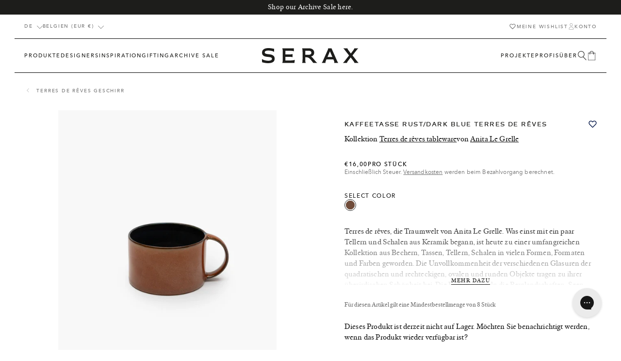

--- FILE ---
content_type: text/html; charset=utf-8
request_url: https://serax.com/de/products/coffee-cup-misty-gray-terres-de-reves
body_size: 68164
content:
<!doctype html>
<html class="no-js" lang="de">
  <head>
    <script src="//serax.com/cdn/shop/t/325/assets/isense-gcm-blocking-script.js?v=148308398407828095951730118900" defer></script>

    <link href="//serax.com/cdn/shop/t/325/assets/base-style.min.css?v=102406355278650422731765533993" rel="stylesheet" type="text/css" media="all" />
        <script src="//serax.com/cdn/shop/t/325/assets/base-script.min.js?v=102945583582920718581757083248" defer="defer"></script><style>
  :root {
    --color-primary: #1d1d1b;
    --color-secondary: #ffffff;
    --color-tertiary: #f2f3f5;

    --color-primary-bg: #FFFFFF;
    --color-secondary-bg: #f5f5f5;
    --color-tertiary-bg: #333333;

    --color-primary-body: #1a1a1a;
    --color-secondary-body: #ededed;
    --color-tertiary-body: #b6b6b6;
    --color-quaternary-body: #6e6e6e;

    --color-primary-border: #000000;
    --color-secondary-border: #ffffff;

    --color-state-success: #31D0AA;
    --color-state-error: #ff3861;


    --layout-container-width: 1280px;
    --layout-site-padding-desktop: 50px;
    --layout-site-padding-mobile: 15px;
  }
</style>
<style>
  :root {
    
--color-923: #c5a376;--color-916: #b66c05;--color-705: #ac835d;--color-707: #40b0d9;--color-708: #d4a745;--color-307: #cc8d8a;--color-506: #a9ae60;--color-807: #606060;--color-401: #e1c9b1;--color-511: #596d5f;--color-719: #491f1c;--color-405: #5e2739;--color-605: #9ad1cd;--color-618: #9ad1cd;--color-51: #080808;--color-403: #e5f0f0;--color-602: #78dbf1;--color-609: #9ad1cd;--color-615: #120d66;--color-924: #d1cac2;--color-103: #dcd9ca;--color-700: #5a473b;--color-712: #c2a478;--color-722: #5d4f41;--color-730: #856242;--color-919: #6a6964;--color-512: #82856f;--color-721: #e4dfd1;--color-357: #e0c0a0;--color-709: #976238;--color-911: #ede4d6;--color-2: #ece9e2;--color-611: #404044;--color-901: #404044;--color-310: #8c6960;--color-403: #d6a89c;--color-917: #ad785e;--color-410: #ded2d5;--color-209: #c8b786;--color-906: #5d4f43;--color-801: #615c54;--color-806: #999999;--color-810: #676257;--color-813: #afa290;--color-809: #c1b3a3;--color-500: #466e42;--color-502: #435a4f;--color-503: #ced9c6;--color-504: #435a4f;--color-509: #d1d8d3;--color-518: #605d45;--color-519: #605d45;--color-520: #605d45;--color-525: #4b908f;--color-514: #9b9d8a;--color-602: #bcd1d4;--color-612: #d9dcdb;--color-409: #d5cac6;--color-414: #dfd4cd;--color-600: #0000f5;--color-802: #bdb1a0;--color-804: #bdb1a0;--color-805: #bdb1a0;--color-203: #97834d;--color-729: #b18e5e;--color-350: #d26d45;--color-354: #b46e57;--color-355: #b46e57;--color-356: #b46e57;--color-713: #b45420;--color-800: #464646;--color-400: #d6a89c;--color-404: #d6a89c;--color-411: #ebdcdb;--color-412: #ebdcdb;--color-827: #54493d;--color-904: #b99254;--color-903: #b0c39b;--color-905: #b0c39b;--color-406: #6a3b42;--color-300: #a15b52;--color-311: #c64e2e;--color-305: #69322b;--color-317: #5f2118;--color-711: #ffffff;--color-706: #704c3a;--color-715: #704c3a;--color-716: #995d28;--color-915: #c7b8a3;--color-102: #c0b5a4;--color-915: #bfa789;--color-925: #aeaa98;--color-508: #b4bda6;--color-104: #b6896a;--color-704: #6a625b;--color-613: #869497;--color-610: #869497;--color-814: #504e42;--color-812: #c1b6a4;--color-818: #c1b6a4;--color-821: #b5ae9b;--color-819: #514a40;--color-828: #514a40;--color-820: #423437;--color-822: #4c4040;--color-26: #ffffff;--color-202: #ecb746;--color-205: #ecb746;--color-202: #ecb746;--color-206: #ecb746;--color-200: #ecb746;--color-201: #ecb746;
  }
</style>
<style>
    /*---- Serax Sans ----*/
    @font-face {
      font-family: 'Serax-Sans';
      font-style: normal;
      font-weight: 400;
      font-display: swap;
      src: url(//serax.com/cdn/shop/t/325/assets/seraxsans-web-webfont.woff2?v=135839993920020591151730118933) format('woff2'),
          url(//serax.com/cdn/shop/t/325/assets/seraxsans-web-webfont.woff?v=29230485577021174011730118933) format('woff');

    }

    /*---- Serax Serif ----*/
    @font-face {
      font-family: 'Serax-Serif';
      font-style: normal;
      font-weight: 400;
      font-display: swap;
      src: url(//serax.com/cdn/shop/t/325/assets/seraxserif-regular-web-webfont.woff2?v=55336344979568102071730118935) format('woff2'),
          url(//serax.com/cdn/shop/t/325/assets/seraxserif-regular-web-webfont.woff?v=103332105985521730561730118935) format('woff');

    }

    @font-face {
      font-family: 'Serax-Serif';
      font-style: italic;
      font-weight: 400;
      font-display: swap;
      src: url(//serax.com/cdn/shop/t/325/assets/seraxserif-italic-web-webfont.woff2?v=75216131301500201981730118934) format('woff2'),
          url(//serax.com/cdn/shop/t/325/assets/seraxserif-italic-web-webfont.woff?v=58062614234926530521730118934) format('woff');

    }

    /*---- Avenir Next ----*/
    /* Heavy 900 */
    @font-face {
      font-family: 'Avenir Next';
      font-style: normal;
      font-weight: 900;
      font-display: swap;
      src: url(//serax.com/cdn/shop/t/325/assets/avenirnext-heavy-webfont.eot?v=70522724064758586721730118847);
      src: url(//serax.com/cdn/shop/t/325/assets/avenirnext-heavy-webfont.eot?%23iefix&v=70522724064758586721730118847) format('embedded-opentype'),
          url(//serax.com/cdn/shop/t/325/assets/avenirnext-heavy-webfont.woff2?v=50322864868894174981730118849) format('woff2'),
          url(//serax.com/cdn/shop/t/325/assets/avenirnext-heavy-webfont.woff?v=104744703686990734331730118849) format('woff'),
          url(//serax.com/cdn/shop/t/325/assets/avenirnext-heavy-webfont.ttf?v=161403875154112754301730118848) format('truetype'),
          url(//serax.com/cdn/shop/t/325/assets/avenirnext-heavy-webfont.svg?v=52684043512655528981730118848) format('svg');
    }

    @font-face {
      font-family: 'Avenir Next';
      font-style: italic;
      font-weight: 900;
      font-display: swap;
      src: url(//serax.com/cdn/shop/t/325/assets/avenirnext-heavyitalic-webfont.eot?v=171745179168463448181730118850);
      src: url(//serax.com/cdn/shop/t/325/assets/avenirnext-heavyitalic-webfont.eot?%23iefix&v=171745179168463448181730118850) format('embedded-opentype'),
          url(//serax.com/cdn/shop/t/325/assets/avenirnext-heavyitalic-webfont.woff2?v=157677156435949522441730118851) format('woff2'),
          url(//serax.com/cdn/shop/t/325/assets/avenirnext-heavyitalic-webfont.woff?v=72856985322958059231730118851) format('woff'),
          url(//serax.com/cdn/shop/t/325/assets/avenirnext-heavyitalic-webfont.ttf?v=177720646878264487961730118851) format('truetype'),
          url(//serax.com/cdn/shop/t/325/assets/avenirnext-heavyitalic-webfont.svg?v=48920344957135528391730118850) format('svg');
    }

     /* Bold 700 */
    @font-face {
      font-family: 'Avenir Next';
      font-style: normal;
      font-weight: 700;
      font-display: swap;
      src: url(//serax.com/cdn/shop/t/325/assets/avenirnext-bold-webfont.eot?v=101137693506131746951730118839);
      src: url(//serax.com/cdn/shop/t/325/assets/avenirnext-bold-webfont.eot?%23iefix&v=101137693506131746951730118839) format('embedded-opentype'),
          url(//serax.com/cdn/shop/t/325/assets/avenirnext-bold-webfont.woff2?v=150978105735582563241730118840) format('woff2'),
          url(//serax.com/cdn/shop/t/325/assets/avenirnext-bold-webfont.woff?v=58092492740309016821730118840) format('woff'),
          url(//serax.com/cdn/shop/t/325/assets/avenirnext-bold-webfont.ttf?v=22826731242475942231730118840) format('truetype'),
          url(//serax.com/cdn/shop/t/325/assets/avenirnext-bold-webfont.svg?v=139020373728780656031730118839) format('svg');
  }

    @font-face {
      font-family: 'Avenir Next';
      font-style: italic;
      font-weight: 700;
      font-display: swap;
      src: url(//serax.com/cdn/shop/t/325/assets/avenirnext-bolditalic-webfont.eot?v=144228693928432682431730118841);
      src: url(//serax.com/cdn/shop/t/325/assets/avenirnext-bolditalic-webfont.eot?%23iefix&v=144228693928432682431730118841) format('embedded-opentype'),
          url(//serax.com/cdn/shop/t/325/assets/avenirnext-bolditalic-webfont.woff2?v=64172008626862648181730118842) format('woff2'),
          url(//serax.com/cdn/shop/t/325/assets/avenirnext-bolditalic-webfont.woff?v=65450778588986048531730118842) format('woff'),
          url(//serax.com/cdn/shop/t/325/assets/avenirnext-bolditalic-webfont.ttf?v=51769486936780472131730118842) format('truetype'),
          url(//serax.com/cdn/shop/t/325/assets/avenirnext-bolditalic-webfont.svg?v=1465321268080581251730118841) format('svg');
    }

     /* Demibold 600 */
      @font-face {
      font-family: 'Avenir Next';
      font-style: normal;
      font-weight: 600;
      font-display: swap;
      src: url(//serax.com/cdn/shop/t/325/assets/avenirnext-demibold-webfont.eot?v=12528361131863379061730118843);
      src: url(//serax.com/cdn/shop/t/325/assets/avenirnext-demibold-webfont.eot?%23iefix&v=12528361131863379061730118843) format('embedded-opentype'),
          url(//serax.com/cdn/shop/t/325/assets/avenirnext-demibold-webfont.woff2?v=31031925282103575521730118845) format('woff2'),
          url(//serax.com/cdn/shop/t/325/assets/avenirnext-demibold-webfont.woff?v=67177014583156684981730118844) format('woff'),
          url(//serax.com/cdn/shop/t/325/assets/avenirnext-demibold-webfont.ttf?v=7410914883503526231730118844) format('truetype'),
          url(//serax.com/cdn/shop/t/325/assets/avenirnext-demibold-webfont.svg?v=147470281784546302031730118843) format('svg');
    }

    @font-face {
      font-family: 'Avenir Next';
      font-style: italic;
      font-weight: 600;
      font-display: swap;
      src: url(//serax.com/cdn/shop/t/325/assets/avenirnext-demibolditalic-webfont.eot?v=127546877592563775101730118845);
      src: url(//serax.com/cdn/shop/t/325/assets/avenirnext-demibolditalic-webfont.eot?%23iefix&v=127546877592563775101730118845) format('embedded-opentype'),
          url(//serax.com/cdn/shop/t/325/assets/avenirnext-demibolditalic-webfont.woff2?v=82902286830097645621730118847) format('woff2'),
          url(//serax.com/cdn/shop/t/325/assets/avenirnext-demibolditalic-webfont.woff?v=2579334360587596941730118847) format('woff'),
          url(//serax.com/cdn/shop/t/325/assets/avenirnext-demibolditalic-webfont.ttf?v=178152812329687864811730118846) format('truetype'),
          url(//serax.com/cdn/shop/t/325/assets/avenirnext-demibolditalic-webfont.svg?v=98891626878351881101730118846) format('svg');
    }

     /* Medium 500 */
    @font-face {
      font-family: 'Avenir Next';
      font-style: normal;
      font-weight: 500;
      font-display: swap;
      src: url(//serax.com/cdn/shop/t/325/assets/avenirnext-medium-webfont.eot?v=58648166746699511991730118854);
      src: url(//serax.com/cdn/shop/t/325/assets/avenirnext-medium-webfont.eot?%23iefix&v=58648166746699511991730118854) format('embedded-opentype'),
          url(//serax.com/cdn/shop/t/325/assets/avenirnext-medium-webfont.woff2?v=63076809855076902331730118856) format('woff2'),
          url(//serax.com/cdn/shop/t/325/assets/avenirnext-medium-webfont.woff?v=177413293601395421911730118855) format('woff'),
          url(//serax.com/cdn/shop/t/325/assets/avenirnext-medium-webfont.ttf?v=57473740992501379041730118855) format('truetype'),
          url(//serax.com/cdn/shop/t/325/assets/avenirnext-medium-webfont.svg?v=149469751680518182861730118854) format('svg');
    }

    @font-face {
      font-family: 'Avenir Next';
      font-style: italic;
      font-weight: 500;
      font-display: swap;
      src: url(//serax.com/cdn/shop/t/325/assets/avenirnext-mediumitalic-webfont.eot?v=20423590997381775811730118856);
      src: url(//serax.com/cdn/shop/t/325/assets/avenirnext-mediumitalic-webfont.eot?%23iefix&v=20423590997381775811730118856) format('embedded-opentype'),
          url(//serax.com/cdn/shop/t/325/assets/avenirnext-mediumitalic-webfont.woff2?v=172492690353178748881730118858) format('woff2'),
          url(//serax.com/cdn/shop/t/325/assets/avenirnext-mediumitalic-webfont.woff?v=309772204688546191730118858) format('woff'),
          url(//serax.com/cdn/shop/t/325/assets/avenirnext-mediumitalic-webfont.ttf?v=146961561814500438161730118857) format('truetype'),
          url(//serax.com/cdn/shop/t/325/assets/avenirnext-mediumitalic-webfont.svg?v=60868112480237128311730118857) format('svg');
    }


     /* Regular 400 */
     @font-face {
      font-family: 'Avenir Next';
      font-style: normal;
      font-weight: 400;
      font-display: swap;
      src: url(//serax.com/cdn/shop/t/325/assets/avenirnext-regular-webfont.eot?v=126558773697052330661730118859);
      src: url(//serax.com/cdn/shop/t/325/assets/avenirnext-regular-webfont.eot?%23iefix&v=126558773697052330661730118859) format('embedded-opentype'),
          url(//serax.com/cdn/shop/t/325/assets/avenirnext-regular-webfont.woff2?v=174511925662131517151730118860) format('woff2'),
          url(//serax.com/cdn/shop/t/325/assets/avenirnext-regularwebfont.woff?59672) format('woff'),
          url(//serax.com/cdn/shop/t/325/assets/avenirnext-regular-webfont.ttf?v=91283513635341665761730118859) format('truetype'),
          url(//serax.com/cdn/shop/t/325/assets/avenirnext-regular-webfont.svg?v=175607784765158651841730118859) format('svg');
    }

    @font-face {
      font-family: 'Avenir Next';
      font-style: italic;
      font-weight: 400;
      font-display: swap;
      src: url(//serax.com/cdn/shop/t/325/assets/avenirnext-italic-webfont.eot?v=9100300671603701191730118852);
      src: url(//serax.com/cdn/shop/t/325/assets/avenirnext-italic-webfont.eot?%23iefix&v=9100300671603701191730118852) format('embedded-opentype'),
          url(//serax.com/cdn/shop/t/325/assets/avenirnext-italic-webfont.woff2?v=95140293044451573781730118854) format('woff2'),
          url(//serax.com/cdn/shop/t/325/assets/avenirnext-italic-webfont.woff?v=54936284433057608561730118853) format('woff'),
          url(//serax.com/cdn/shop/t/325/assets/avenirnext-italic-webfont.ttf?v=67459652481748086931730118853) format('truetype'),
          url(//serax.com/cdn/shop/t/325/assets/avenirnext-italic-webfont.svg?v=141033258089785526141730118852) format('svg');
    }


    /* Ultralight 200 */
    @font-face {
      font-family: 'Avenir Next';
      font-style: normal;
      font-weight: 200;
      font-display: swap;
      src: url(//serax.com/cdn/shop/t/325/assets/avenirnext-ultralight-webfont.eot?v=1434540712152169211730118861);
      src: url(//serax.com/cdn/shop/t/325/assets/avenirnext-ultralight-webfont.eot?%23iefix&v=1434540712152169211730118861) format('embedded-opentype'),
          url(//serax.com/cdn/shop/t/325/assets/avenirnext-ultralight-webfont.woff2?v=38749136354505298281730118863) format('woff2'),
          url(//serax.com/cdn/shop/t/325/assets/avenirnext-ultralight-webfont.woff?v=62964837968535525021730118862) format('woff'),
          url(//serax.com/cdn/shop/t/325/assets/avenirnext-ultralight-webfont.ttf?v=137249941016772454501730118862) format('truetype'),
          url(//serax.com/cdn/shop/t/325/assets/avenirnext-ultralight-webfont.svg?v=59256440217310549831730118861) format('svg');
    }

    @font-face {
      font-family: 'Avenir Next';
      font-style: italic;
      font-weight: 200;
      font-display: swap;
      src: url(//serax.com/cdn/shop/t/325/assets/avenirnext-ultralightitalic-webfont.eot?v=166882415644677486541730118863);
      src: url(//serax.com/cdn/shop/t/325/assets/avenirnext-ultralightitalic-webfont.eot?%23iefix&v=166882415644677486541730118863) format('embedded-opentype'),
          url(//serax.com/cdn/shop/t/325/assets/avenirnext-ultralightitalic-webfont.woff2?v=43563558245925217041730118865) format('woff2'),
          url(//serax.com/cdn/shop/t/325/assets/avenirnext-ultralightitalic-webfont.woff?v=169329366401973533791730118864) format('woff'),
          url(//serax.com/cdn/shop/t/325/assets/avenirnext-ultralightitalic-webfont.ttf?v=149396450801513815741730118864) format('truetype'),
          url(//serax.com/cdn/shop/t/325/assets/avenirnext-ultralightitalic-webfont.svg?v=158309439163371637071730118863) format('svg');
    }
</style>
<meta charset="utf-8">
    <meta http-equiv="X-UA-Compatible" content="IE=edge">
    <meta name="viewport" content="width=device-width,initial-scale=1">

    <meta name="theme-color" content="#ffffff">
    <meta name="apple-mobile-web-app-capable" content="yes">
    <meta name="apple-mobile-web-app-status-bar-style" content="default">

    <link rel="canonical" href="https://serax.com/de/products/coffee-cup-misty-gray-terres-de-reves">
    <link rel="preconnect" href="https://cdn.shopify.com" crossorigin>
    <!-- manual hreflangs --><link rel="icon" type="image/png" href="//serax.com/cdn/shop/files/serax_favicon.png?crop=center&height=32&v=1682418920&width=32"><title>
        Coffee cup rust/dark blue Terres de rêves
 &ndash; SERAX</title><meta name="description" content="Terres de rêves, the dream world of Anita Le Grelle. What once started with a few ceramic plates and bowls has grown into an extensive collection of cups, mugs, plates, bowls and dishes in a variety of shapes, sizes and colours. The imperfections in the multiple glazes of the square, rectangular, oval, and round objects contribute to their ‘earthly’ beauty. The colours reverberate the mountain landscapes, seas, caves, and icebergs of Anita Le Grelle’s dream landscape. The reactive glaze gives each piece a unique character, resulting in subtle variations in color that add warmth and authenticity to the collection.">
<meta property="og:site_name" content="SERAX">
<meta property="og:url" content="https://serax.com/de/products/coffee-cup-misty-gray-terres-de-reves">
<meta property="og:title" content="Coffee cup rust/dark blue Terres de rêves">
<meta property="og:type" content="product">
<meta property="og:description" content="Terres de rêves, the dream world of Anita Le Grelle. What once started with a few ceramic plates and bowls has grown into an extensive collection of cups, mugs, plates, bowls and dishes in a variety of shapes, sizes and colours. The imperfections in the multiple glazes of the square, rectangular, oval, and round objects contribute to their ‘earthly’ beauty. The colours reverberate the mountain landscapes, seas, caves, and icebergs of Anita Le Grelle’s dream landscape. The reactive glaze gives each piece a unique character, resulting in subtle variations in color that add warmth and authenticity to the collection."><meta property="og:image" content="http://serax.com/cdn/shop/files/Ecom_B5117302C_01-jpg.jpg?v=1764730711">
  <meta property="og:image:secure_url" content="https://serax.com/cdn/shop/files/Ecom_B5117302C_01-jpg.jpg?v=1764730711">
  <meta property="og:image:width" content="3200">
  <meta property="og:image:height" content="4000"><meta property="og:price:amount" content="16,00">
  <meta property="og:price:currency" content="EUR"><meta name="twitter:card" content="summary_large_image">
<meta name="twitter:title" content="Coffee cup rust/dark blue Terres de rêves">
<meta name="twitter:description" content="Terres de rêves, the dream world of Anita Le Grelle. What once started with a few ceramic plates and bowls has grown into an extensive collection of cups, mugs, plates, bowls and dishes in a variety of shapes, sizes and colours. The imperfections in the multiple glazes of the square, rectangular, oval, and round objects contribute to their ‘earthly’ beauty. The colours reverberate the mountain landscapes, seas, caves, and icebergs of Anita Le Grelle’s dream landscape. The reactive glaze gives each piece a unique character, resulting in subtle variations in color that add warmth and authenticity to the collection.">
<link href="//serax.com/cdn/shop/t/325/assets/mega-nav-style.min.css?v=156569847619524332811730118907" rel="stylesheet" type="text/css" media="all" />

        <link
      rel="stylesheet"
      href="//serax.com/cdn/shop/t/325/assets/price-style.min.css?v=131865918354642647391752760497"
      media="print"
      onload="this.media='all'"
    >
    <noscript><link href="//serax.com/cdn/shop/t/325/assets/price-style.min.css?v=131865918354642647391752760497" rel="stylesheet" type="text/css" media="all" /></noscript>

     <link href="//serax.com/cdn/shop/t/325/assets/header-sidebar-style.min.css?v=112032331244206620961730118896" rel="stylesheet" type="text/css" media="all" />
    

    <link
      rel="stylesheet"
      href="//serax.com/cdn/shop/t/325/assets/product-style.min.css?v=79325378203891193211730125723"
      media="print"
      onload="this.media='all'"
    >
    <noscript><link href="//serax.com/cdn/shop/t/325/assets/product-style.min.css?v=79325378203891193211730125723" rel="stylesheet" type="text/css" media="all" /></noscript>



    <link href="//serax.com/cdn/shop/t/325/assets/swiper-style.min.css?v=11601711575500923201730118940" rel="stylesheet" type="text/css" media="all" />

    <script src="//serax.com/cdn/shop/t/325/assets/header-script.min.js?v=70063681938543263861756379718" defer="defer"></script>
    <script src="//serax.com/cdn/shop/t/325/assets/localization-script.min.js?v=82483653651870096851730118902" defer="defer"></script>
    <script src="//serax.com/cdn/shop/t/325/assets/registry-products-script.min.js?v=134550621244344352801751286122" defer="defer"></script><script src="//serax.com/cdn/shop/t/325/assets/loyalty-script.min.js?v=40471771986336173461740494617" defer="defer"></script><script>window.performance && window.performance.mark && window.performance.mark('shopify.content_for_header.start');</script><meta id="shopify-digital-wallet" name="shopify-digital-wallet" content="/68158161172/digital_wallets/dialog">
<meta name="shopify-checkout-api-token" content="71ca38f519430727322857553a78aa40">
<link rel="alternate" hreflang="x-default" href="https://serax.com/products/coffee-cup-misty-gray-terres-de-reves">
<link rel="alternate" hreflang="en" href="https://serax.com/products/coffee-cup-misty-gray-terres-de-reves">
<link rel="alternate" hreflang="nl" href="https://serax.com/nl/products/koffiekop-misty-gray-terres-de-reves">
<link rel="alternate" hreflang="fr" href="https://serax.com/fr/products/coffee-cup-misty-gray-terres-de-reves">
<link rel="alternate" hreflang="de" href="https://serax.com/de/products/coffee-cup-misty-gray-terres-de-reves">
<link rel="alternate" hreflang="it" href="https://serax.com/it/products/tazza-da-caffe-grigio-foschia-terres-de-reves">
<link rel="alternate" hreflang="es" href="https://serax.com/es/products/taza-de-cafe-gris-brumoso-terres-de-reves">
<link rel="alternate" type="application/json+oembed" href="https://serax.com/de/products/coffee-cup-misty-gray-terres-de-reves.oembed">
<script async="async" src="/checkouts/internal/preloads.js?locale=de-BE"></script>
<link rel="preconnect" href="https://shop.app" crossorigin="anonymous">
<script async="async" src="https://shop.app/checkouts/internal/preloads.js?locale=de-BE&shop_id=68158161172" crossorigin="anonymous"></script>
<script id="apple-pay-shop-capabilities" type="application/json">{"shopId":68158161172,"countryCode":"BE","currencyCode":"EUR","merchantCapabilities":["supports3DS"],"merchantId":"gid:\/\/shopify\/Shop\/68158161172","merchantName":"SERAX","requiredBillingContactFields":["postalAddress","email","phone"],"requiredShippingContactFields":["postalAddress","email","phone"],"shippingType":"shipping","supportedNetworks":["visa","maestro","masterCard","amex"],"total":{"type":"pending","label":"SERAX","amount":"1.00"},"shopifyPaymentsEnabled":true,"supportsSubscriptions":true}</script>
<script id="shopify-features" type="application/json">{"accessToken":"71ca38f519430727322857553a78aa40","betas":["rich-media-storefront-analytics"],"domain":"serax.com","predictiveSearch":true,"shopId":68158161172,"locale":"de"}</script>
<script>var Shopify = Shopify || {};
Shopify.shop = "serax-shop.myshopify.com";
Shopify.locale = "de";
Shopify.currency = {"active":"EUR","rate":"1.0"};
Shopify.country = "BE";
Shopify.theme = {"name":"Wishlist","id":173695664514,"schema_name":"Radikal","schema_version":"1.0.3","theme_store_id":null,"role":"main"};
Shopify.theme.handle = "null";
Shopify.theme.style = {"id":null,"handle":null};
Shopify.cdnHost = "serax.com/cdn";
Shopify.routes = Shopify.routes || {};
Shopify.routes.root = "/de/";</script>
<script type="module">!function(o){(o.Shopify=o.Shopify||{}).modules=!0}(window);</script>
<script>!function(o){function n(){var o=[];function n(){o.push(Array.prototype.slice.apply(arguments))}return n.q=o,n}var t=o.Shopify=o.Shopify||{};t.loadFeatures=n(),t.autoloadFeatures=n()}(window);</script>
<script>
  window.ShopifyPay = window.ShopifyPay || {};
  window.ShopifyPay.apiHost = "shop.app\/pay";
  window.ShopifyPay.redirectState = null;
</script>
<script id="shop-js-analytics" type="application/json">{"pageType":"product"}</script>
<script defer="defer" async type="module" src="//serax.com/cdn/shopifycloud/shop-js/modules/v2/client.init-shop-cart-sync_HUjMWWU5.de.esm.js"></script>
<script defer="defer" async type="module" src="//serax.com/cdn/shopifycloud/shop-js/modules/v2/chunk.common_QpfDqRK1.esm.js"></script>
<script type="module">
  await import("//serax.com/cdn/shopifycloud/shop-js/modules/v2/client.init-shop-cart-sync_HUjMWWU5.de.esm.js");
await import("//serax.com/cdn/shopifycloud/shop-js/modules/v2/chunk.common_QpfDqRK1.esm.js");

  window.Shopify.SignInWithShop?.initShopCartSync?.({"fedCMEnabled":true,"windoidEnabled":true});

</script>
<script>
  window.Shopify = window.Shopify || {};
  if (!window.Shopify.featureAssets) window.Shopify.featureAssets = {};
  window.Shopify.featureAssets['shop-js'] = {"shop-cart-sync":["modules/v2/client.shop-cart-sync_ByUgVWtJ.de.esm.js","modules/v2/chunk.common_QpfDqRK1.esm.js"],"init-fed-cm":["modules/v2/client.init-fed-cm_CVqhkk-1.de.esm.js","modules/v2/chunk.common_QpfDqRK1.esm.js"],"shop-button":["modules/v2/client.shop-button_B0pFlqys.de.esm.js","modules/v2/chunk.common_QpfDqRK1.esm.js"],"shop-cash-offers":["modules/v2/client.shop-cash-offers_CaaeZ5wd.de.esm.js","modules/v2/chunk.common_QpfDqRK1.esm.js","modules/v2/chunk.modal_CS8dP9kO.esm.js"],"init-windoid":["modules/v2/client.init-windoid_B-gyVqfY.de.esm.js","modules/v2/chunk.common_QpfDqRK1.esm.js"],"shop-toast-manager":["modules/v2/client.shop-toast-manager_DgTeluS3.de.esm.js","modules/v2/chunk.common_QpfDqRK1.esm.js"],"init-shop-email-lookup-coordinator":["modules/v2/client.init-shop-email-lookup-coordinator_C5I212n4.de.esm.js","modules/v2/chunk.common_QpfDqRK1.esm.js"],"init-shop-cart-sync":["modules/v2/client.init-shop-cart-sync_HUjMWWU5.de.esm.js","modules/v2/chunk.common_QpfDqRK1.esm.js"],"avatar":["modules/v2/client.avatar_BTnouDA3.de.esm.js"],"pay-button":["modules/v2/client.pay-button_CJaF-UDc.de.esm.js","modules/v2/chunk.common_QpfDqRK1.esm.js"],"init-customer-accounts":["modules/v2/client.init-customer-accounts_BI_wUvuR.de.esm.js","modules/v2/client.shop-login-button_DTPR4l75.de.esm.js","modules/v2/chunk.common_QpfDqRK1.esm.js","modules/v2/chunk.modal_CS8dP9kO.esm.js"],"init-shop-for-new-customer-accounts":["modules/v2/client.init-shop-for-new-customer-accounts_C4qR5Wl-.de.esm.js","modules/v2/client.shop-login-button_DTPR4l75.de.esm.js","modules/v2/chunk.common_QpfDqRK1.esm.js","modules/v2/chunk.modal_CS8dP9kO.esm.js"],"shop-login-button":["modules/v2/client.shop-login-button_DTPR4l75.de.esm.js","modules/v2/chunk.common_QpfDqRK1.esm.js","modules/v2/chunk.modal_CS8dP9kO.esm.js"],"init-customer-accounts-sign-up":["modules/v2/client.init-customer-accounts-sign-up_SG5gYFpP.de.esm.js","modules/v2/client.shop-login-button_DTPR4l75.de.esm.js","modules/v2/chunk.common_QpfDqRK1.esm.js","modules/v2/chunk.modal_CS8dP9kO.esm.js"],"shop-follow-button":["modules/v2/client.shop-follow-button_CmMsyvrH.de.esm.js","modules/v2/chunk.common_QpfDqRK1.esm.js","modules/v2/chunk.modal_CS8dP9kO.esm.js"],"checkout-modal":["modules/v2/client.checkout-modal_tfCxQqrq.de.esm.js","modules/v2/chunk.common_QpfDqRK1.esm.js","modules/v2/chunk.modal_CS8dP9kO.esm.js"],"lead-capture":["modules/v2/client.lead-capture_Ccz5Zm6k.de.esm.js","modules/v2/chunk.common_QpfDqRK1.esm.js","modules/v2/chunk.modal_CS8dP9kO.esm.js"],"shop-login":["modules/v2/client.shop-login_BfivnucW.de.esm.js","modules/v2/chunk.common_QpfDqRK1.esm.js","modules/v2/chunk.modal_CS8dP9kO.esm.js"],"payment-terms":["modules/v2/client.payment-terms_D2Mn0eFV.de.esm.js","modules/v2/chunk.common_QpfDqRK1.esm.js","modules/v2/chunk.modal_CS8dP9kO.esm.js"]};
</script>
<script>(function() {
  var isLoaded = false;
  function asyncLoad() {
    if (isLoaded) return;
    isLoaded = true;
    var urls = ["https:\/\/cdn-bundler.nice-team.net\/app\/js\/bundler.js?shop=serax-shop.myshopify.com","https:\/\/static.returngo.ai\/master.returngo.ai\/returngo.min.js?shop=serax-shop.myshopify.com","https:\/\/config.gorgias.chat\/bundle-loader\/01GZ1JTMZ74CKN8T4S12DWH0V0?source=shopify1click\u0026shop=serax-shop.myshopify.com","https:\/\/cdn.9gtb.com\/loader.js?g_cvt_id=c2a3fb7d-6363-4107-b944-dc4fd6621f7d\u0026shop=serax-shop.myshopify.com"];
    for (var i = 0; i < urls.length; i++) {
      var s = document.createElement('script');
      s.type = 'text/javascript';
      s.async = true;
      s.src = urls[i];
      var x = document.getElementsByTagName('script')[0];
      x.parentNode.insertBefore(s, x);
    }
  };
  if(window.attachEvent) {
    window.attachEvent('onload', asyncLoad);
  } else {
    window.addEventListener('load', asyncLoad, false);
  }
})();</script>
<script id="__st">var __st={"a":68158161172,"offset":3600,"reqid":"f9b46d2f-237c-4fa3-909d-e00926eca455-1768746639","pageurl":"serax.com\/de\/products\/coffee-cup-misty-gray-terres-de-reves","u":"ac468151b17a","p":"product","rtyp":"product","rid":8313424085268};</script>
<script>window.ShopifyPaypalV4VisibilityTracking = true;</script>
<script id="captcha-bootstrap">!function(){'use strict';const t='contact',e='account',n='new_comment',o=[[t,t],['blogs',n],['comments',n],[t,'customer']],c=[[e,'customer_login'],[e,'guest_login'],[e,'recover_customer_password'],[e,'create_customer']],r=t=>t.map((([t,e])=>`form[action*='/${t}']:not([data-nocaptcha='true']) input[name='form_type'][value='${e}']`)).join(','),a=t=>()=>t?[...document.querySelectorAll(t)].map((t=>t.form)):[];function s(){const t=[...o],e=r(t);return a(e)}const i='password',u='form_key',d=['recaptcha-v3-token','g-recaptcha-response','h-captcha-response',i],f=()=>{try{return window.sessionStorage}catch{return}},m='__shopify_v',_=t=>t.elements[u];function p(t,e,n=!1){try{const o=window.sessionStorage,c=JSON.parse(o.getItem(e)),{data:r}=function(t){const{data:e,action:n}=t;return t[m]||n?{data:e,action:n}:{data:t,action:n}}(c);for(const[e,n]of Object.entries(r))t.elements[e]&&(t.elements[e].value=n);n&&o.removeItem(e)}catch(o){console.error('form repopulation failed',{error:o})}}const l='form_type',E='cptcha';function T(t){t.dataset[E]=!0}const w=window,h=w.document,L='Shopify',v='ce_forms',y='captcha';let A=!1;((t,e)=>{const n=(g='f06e6c50-85a8-45c8-87d0-21a2b65856fe',I='https://cdn.shopify.com/shopifycloud/storefront-forms-hcaptcha/ce_storefront_forms_captcha_hcaptcha.v1.5.2.iife.js',D={infoText:'Durch hCaptcha geschützt',privacyText:'Datenschutz',termsText:'Allgemeine Geschäftsbedingungen'},(t,e,n)=>{const o=w[L][v],c=o.bindForm;if(c)return c(t,g,e,D).then(n);var r;o.q.push([[t,g,e,D],n]),r=I,A||(h.body.append(Object.assign(h.createElement('script'),{id:'captcha-provider',async:!0,src:r})),A=!0)});var g,I,D;w[L]=w[L]||{},w[L][v]=w[L][v]||{},w[L][v].q=[],w[L][y]=w[L][y]||{},w[L][y].protect=function(t,e){n(t,void 0,e),T(t)},Object.freeze(w[L][y]),function(t,e,n,w,h,L){const[v,y,A,g]=function(t,e,n){const i=e?o:[],u=t?c:[],d=[...i,...u],f=r(d),m=r(i),_=r(d.filter((([t,e])=>n.includes(e))));return[a(f),a(m),a(_),s()]}(w,h,L),I=t=>{const e=t.target;return e instanceof HTMLFormElement?e:e&&e.form},D=t=>v().includes(t);t.addEventListener('submit',(t=>{const e=I(t);if(!e)return;const n=D(e)&&!e.dataset.hcaptchaBound&&!e.dataset.recaptchaBound,o=_(e),c=g().includes(e)&&(!o||!o.value);(n||c)&&t.preventDefault(),c&&!n&&(function(t){try{if(!f())return;!function(t){const e=f();if(!e)return;const n=_(t);if(!n)return;const o=n.value;o&&e.removeItem(o)}(t);const e=Array.from(Array(32),(()=>Math.random().toString(36)[2])).join('');!function(t,e){_(t)||t.append(Object.assign(document.createElement('input'),{type:'hidden',name:u})),t.elements[u].value=e}(t,e),function(t,e){const n=f();if(!n)return;const o=[...t.querySelectorAll(`input[type='${i}']`)].map((({name:t})=>t)),c=[...d,...o],r={};for(const[a,s]of new FormData(t).entries())c.includes(a)||(r[a]=s);n.setItem(e,JSON.stringify({[m]:1,action:t.action,data:r}))}(t,e)}catch(e){console.error('failed to persist form',e)}}(e),e.submit())}));const S=(t,e)=>{t&&!t.dataset[E]&&(n(t,e.some((e=>e===t))),T(t))};for(const o of['focusin','change'])t.addEventListener(o,(t=>{const e=I(t);D(e)&&S(e,y())}));const B=e.get('form_key'),M=e.get(l),P=B&&M;t.addEventListener('DOMContentLoaded',(()=>{const t=y();if(P)for(const e of t)e.elements[l].value===M&&p(e,B);[...new Set([...A(),...v().filter((t=>'true'===t.dataset.shopifyCaptcha))])].forEach((e=>S(e,t)))}))}(h,new URLSearchParams(w.location.search),n,t,e,['guest_login'])})(!0,!0)}();</script>
<script integrity="sha256-4kQ18oKyAcykRKYeNunJcIwy7WH5gtpwJnB7kiuLZ1E=" data-source-attribution="shopify.loadfeatures" defer="defer" src="//serax.com/cdn/shopifycloud/storefront/assets/storefront/load_feature-a0a9edcb.js" crossorigin="anonymous"></script>
<script crossorigin="anonymous" defer="defer" src="//serax.com/cdn/shopifycloud/storefront/assets/shopify_pay/storefront-65b4c6d7.js?v=20250812"></script>
<script data-source-attribution="shopify.dynamic_checkout.dynamic.init">var Shopify=Shopify||{};Shopify.PaymentButton=Shopify.PaymentButton||{isStorefrontPortableWallets:!0,init:function(){window.Shopify.PaymentButton.init=function(){};var t=document.createElement("script");t.src="https://serax.com/cdn/shopifycloud/portable-wallets/latest/portable-wallets.de.js",t.type="module",document.head.appendChild(t)}};
</script>
<script data-source-attribution="shopify.dynamic_checkout.buyer_consent">
  function portableWalletsHideBuyerConsent(e){var t=document.getElementById("shopify-buyer-consent"),n=document.getElementById("shopify-subscription-policy-button");t&&n&&(t.classList.add("hidden"),t.setAttribute("aria-hidden","true"),n.removeEventListener("click",e))}function portableWalletsShowBuyerConsent(e){var t=document.getElementById("shopify-buyer-consent"),n=document.getElementById("shopify-subscription-policy-button");t&&n&&(t.classList.remove("hidden"),t.removeAttribute("aria-hidden"),n.addEventListener("click",e))}window.Shopify?.PaymentButton&&(window.Shopify.PaymentButton.hideBuyerConsent=portableWalletsHideBuyerConsent,window.Shopify.PaymentButton.showBuyerConsent=portableWalletsShowBuyerConsent);
</script>
<script data-source-attribution="shopify.dynamic_checkout.cart.bootstrap">document.addEventListener("DOMContentLoaded",(function(){function t(){return document.querySelector("shopify-accelerated-checkout-cart, shopify-accelerated-checkout")}if(t())Shopify.PaymentButton.init();else{new MutationObserver((function(e,n){t()&&(Shopify.PaymentButton.init(),n.disconnect())})).observe(document.body,{childList:!0,subtree:!0})}}));
</script>
<link id="shopify-accelerated-checkout-styles" rel="stylesheet" media="screen" href="https://serax.com/cdn/shopifycloud/portable-wallets/latest/accelerated-checkout-backwards-compat.css" crossorigin="anonymous">
<style id="shopify-accelerated-checkout-cart">
        #shopify-buyer-consent {
  margin-top: 1em;
  display: inline-block;
  width: 100%;
}

#shopify-buyer-consent.hidden {
  display: none;
}

#shopify-subscription-policy-button {
  background: none;
  border: none;
  padding: 0;
  text-decoration: underline;
  font-size: inherit;
  cursor: pointer;
}

#shopify-subscription-policy-button::before {
  box-shadow: none;
}

      </style>

<script>window.performance && window.performance.mark && window.performance.mark('shopify.content_for_header.end');</script>
<link
        rel="stylesheet"
        href="//serax.com/cdn/shop/t/325/assets/predictive-search-style.min.css?v=95668233848556055871730118913"
        media="print"
        onload="this.media='all'"
      ><!-- Custom Algolia integration -->
    <script
      src="https://cdn.jsdelivr.net/npm/algoliasearch@4.15.0/dist/algoliasearch-lite.umd.js"
      integrity="sha256-tJskEBAaO8rEBc+kjX8V7iTCp3nRzOGEsDKS6ckFGOY="
      crossorigin="anonymous"
      defer
    ></script>
    <script
      src="https://cdn.jsdelivr.net/npm/instantsearch.js@4.52.0/dist/instantsearch.production.min.js"
      integrity="sha256-kdjtbM+kzsFq5LhyAd6euD4RaWProlpgNWpDpu8HGKs="
      crossorigin="anonymous"
      defer
    ></script>
    <link
      rel="stylesheet"
      href="https://cdn.jsdelivr.net/npm/instantsearch.css@8.0.0/themes/reset-min.css"
      integrity="sha256-2AeJLzExpZvqLUxMfcs+4DWcMwNfpnjUeAAvEtPr0wU="
      crossorigin="anonymous"
      defer
    >
    <link
      rel="stylesheet"
      href="https://cdn.jsdelivr.net/npm/instantsearch.css@8.0.0/themes/satellite-min.css"
      crossorigin="anonymous"
      defer
    >
    <script
      type="text/javascript"
      id="www-widgetapi-script"
      src="https://s.ytimg.com/yts/jsbin/www-widgetapi-vflS50iB-/www-widgetapi.js"
      async=""
    ></script>

    <script>
  window.WAIT_FOR_TRACKING_CONSENT = false
</script>

<!-- Start Converge Pixel -->
<script>
  let _convergeLoaded = false
  const cvg = (window.cvg = function () {
    cvg.process ? cvg.process.apply(cvg, arguments) : cvg.queue.push(arguments)
  })
  cvg.queue = []
  cvgTrack = ({ eventName, properties, profileProperties, aliases }) => {
    cvg({
      method: 'track',
      eventName,
      properties: {
        ...properties,
        page_type: 'product',
      },
      profileProperties,
      aliases,
    })
  }
  const loadConverge = () => {
    if (_convergeLoaded) return
    const elOne = document.createElement('script')
    elOne.async = 1
    elOne.src = 'https://static.runconverge.com/pixels/9kRPi2.js'
    const elTwo = document.getElementsByTagName('script')[0]
    elTwo.parentNode.insertBefore(elOne, elTwo)
    _convergeLoaded = true
  }

  if (
    !window.WAIT_FOR_TRACKING_CONSENT ||
    (window.Shopify.customerPrivacy && window.Shopify.customerPrivacy.currentVisitorConsent().analytics === 'yes')
  ) {
    loadConverge()
  } else {
    document.addEventListener('visitorConsentCollected', () => {
      console.log('Collected visitor consent')
      window.Shopify.customerPrivacy.currentVisitorConsent()?.analytics === 'yes' && loadConverge()
    })
  }
</script>
<!-- End Converge Pixel -->

<!-- Converge Shopify Liquid Tracking -->
<script>
  const getCookie = (name) => {
    name = name + '=';
    const ca = document.cookie.split(';');
    for (let i = 0; i < ca.length; i++) {
        let c = ca[i];
        while (c.charAt(0) == ' ') c = c.substring(1);
        if (c.indexOf(name) == 0) return c.substring(name.length, c.length);
    }
    return '';
  }

  cvgTrack({eventName:"$page_load"});
  
  
  
  (function trackProfileProperties() {
    const customerId = null || null;
    const email = null || null;
    const address = null || null;
    let phone = null || null;
    if (customerId) window.cvg({method: 'set', alias: `urn:shopify:SERAX:${customerId}`.toLowerCase(), properties: {$customer_id: `${customerId}`}});
    if (email) window.cvg({method: 'set', alias: `urn:email:${email}`, properties: {$email: email}});
    if (!phone && address) phone = address.phone
    if (phone) window.cvg({method: 'set', properties: {$phone_number: phone}});
    if (address) window.cvg({method: 'set', properties: {
      $city: address.city,
      $country_code: address.country_code,
      $state: address.province,
      $zip_code: address.zip
    }});
    // track Logged In
    if (!customerId) {
        document.cookie = `__cvg_shopify_logged_in=; expires=${60 * 24 * 24};`;
        return
    }
    const oldId = getCookie('__cvg_shopify_logged_in');
    if (customerId.toString() === oldId) return
    document.cookie = `__cvg_shopify_logged_in=${customerId}; expires=${60 * 24 * 24};`;
    cvgTrack({eventName: 'Logged In'});
  })();
</script>

<!-- Extra Pixels -->
<!-- Hotjar Tracking Code for http://www.serax.com/ -->
<script>
  ;(function (h, o, t, j, a, r) {
    h.hj =
      h.hj ||
      function () {
        ;(h.hj.q = h.hj.q || []).push(arguments)
      }
    h._hjSettings = { hjid: 838623, hjsv: 6 }
    a = o.getElementsByTagName('head')[0]
    r = o.createElement('script')
    r.async = 1
    r.src = t + h._hjSettings.hjid + j + h._hjSettings.hjsv
    a.appendChild(r)
  })(window, document, 'https://static.hotjar.com/c/hotjar-', '.js?sv=')
</script>
<!-- End Extra Pixels -->

<!-- Some utilities -->
<script>
  const _collectProperties = (root, template) => {
    const properties = {}
    Object.keys(template || {}).forEach((key) => {
      const selector = template[key]
      const element = (root || document).querySelector(selector)
      const value = element?.value
      if (value) properties[key] = value
    })
    return properties
  }
  const trackSelector = ({
    selector,
    eventName,
    propertiesTemplate,
    properties,
    profilePropertiesTemplate,
    elementSelector,
  }) => {
    document.addEventListener('DOMContentLoaded', () => {
      let el = document
      if (elementSelector) el = document.querySelector(elementSelector)
      if (!el) return
      el.querySelectorAll(selector).forEach((button) => {
        button.addEventListener('click', () => {
          cvgTrack({
            eventName,
            profileProperties: _collectProperties(el, profilePropertiesTemplate),
            properties: {
              ...properties,
              ..._collectProperties(el, propertiesTemplate),
            },
          })
        })
      })
    })
  }
</script>

<!-- Signed Up tracker -->
<script>
  trackSelector({
    eventName: 'Signed Up',
    selector: '#create_customer > div > button',
    propertiesTemplate: {
      $email: '#register-form-email',
      $first_name: '#register-form-first-name',
      $last_name: '#register-form-last-name',
      vat: '#register-form-vat',
    },
    profilePropertiesTemplate: {
      $first_name: '#register-form-first-name',
      $last_name: '#register-form-last-name',
      $email: '#register-form-email'
    },
  })
</script>

<script>
  const trackWishlist = (wishlistEl, product) => {
    if (!wishlistEl) return
    wishlistEl.addEventListener('click', () => {
      cvgTrack({
        eventName: wishlistEl.getAttribute('data-added') === 'true' ? 'Removed From Wishlist' : 'Added To Wishlist',
        properties: product,
      })
    })
  }
</script>

<!-- Collection products tracking -->
<script>
  const productCardTrackers = [
    // Clicked product
    (cardElement, product) => {
      const linkEl = cardElement.querySelector('a')
      if (!linkEl) return
      linkEl.addEventListener('click', () => {
        cvgTrack({
          eventName: 'Selected Product',
          properties: {
            ...product,
            collection_id: '',
            collection_name: '',
          },
        })
      })
    },
    // Wishlist
    (cardElement, product) => {
      trackWishlist(cardElement.querySelector('.wishlist-engine'), product)
    },
  ]

  const trackedElements = new Set()
  document.addEventListener('DOMContentLoaded', () => {
    const productGrid = document.getElementById('algolia-product-grid')
    if (!productGrid) return
    observer = new MutationObserver(() => {
      productGrid.querySelectorAll('.m-product-card.loaded').forEach((element) => {
        if (trackedElements.has(element)) return
        trackedElements.add(element)
        const product = element.querySelector('.js-product-json')?.text
        for (const tracker of productCardTrackers) tracker(element, product && JSON.parse(product))
      })
    })
    observer.observe(productGrid, { attributes: true, childList: true, subtree: true })
  })
</script>

<script>
  const loadedRemoveFromCartModals = new Set()
  const loadRemoveFromCart = () => {
    const modals = document.querySelectorAll('.m-cart-drawer__item')
    for (const el of modals) {
      if (loadedRemoveFromCartModals.has(el)) continue
      loadedRemoveFromCartModals.add(el)
      const product = el.querySelector('.js-product-json')?.text
      const removeButton = el.querySelector('.m-cart-remove')
      removeButton.addEventListener('click', () => {
        cvgTrack({
          eventName: 'Removed From Cart',
          properties: {
            ...JSON.parse(product),
            $include_product: true,
          },
        })
      })
    }
  }
  document.addEventListener('DOMContentLoaded', loadRemoveFromCart)
</script>

<!-- Product page tracking -->
<script>
  if ("product" === "product") {
    const sellable = "deny" !== "deny";
    const inStock = Number("0") > 0;
    const product_status = sellable ? ( inStock ? "in_stock" :  "out_of_stock") : "not_sold_online";
    const product = {
      $include_product: true,
      product_id: "8313424085268",
      name: "Coffee cup rust/dark blue Terres de rêves",
      variant_id: "45178922074388",
      variant_name: "8",
      sku: "B5117302C",
      price: 16,
      currency: "EUR",
      vendor: "Serax",
      category: "Dinnerware",
      subcategory: "cups",
      product_status,
      inventory_quantity: "0",
      url: "https://serax.com/de/products/coffee-cup-misty-gray-terres-de-reves",
      image_url: "http://serax.com/cdn/shop/files/Ecom_B5117302C_01-jpg.jpg?v=1764730711"
    };
    cvgTrack({
      eventName: 'Viewed Product',
      properties: product,
    });
    document.addEventListener('DOMContentLoaded', () => {
      trackWishlist(document.querySelector(".wishlist-engine"), product);
      document.querySelectorAll(".m-product-form__submit").forEach(
        button => button.addEventListener('click', () => {
          cvgTrack({
            eventName: 'Added To Cart',
            properties: {
              ...product,
              quantity: 1
            }
          });
        })
      );
      const el = document.querySelector(".js-read-more-btn")
      el.addEventListener('click', () => {
        if (el.querySelector('.js-read-more-btn-text.hide')) return;
        cvgTrack({
          eventName: 'Clicked Read More',
          properties: product
        });
      });
      document.querySelectorAll('.o-product__accordion').forEach((button) => {
        const title = button.querySelector('h2')?.textContent;
        button.addEventListener('click', () => {
          if (!button.classList.contains('m-accordion--open')) return;
          cvgTrack({
            eventName: 'Opened Product Details',
            properties: {
              detail_type: title,
              ...product
            }
          })
        });
      });
      document.querySelector('.js-registry-product-detail')?.addEventListener('click', () => {
        document.querySelectorAll('.registry-menu-lists__entry').forEach((button) => {
          const title = button.querySelector('.registry-menu-lists__entry__text')?.textContent;
          const iconClasses = button.querySelector('.registry-menu-lists__entry__icon-check')?.classList
          button.addEventListener('click', () => {
            cvgTrack({
              eventName: [...iconClasses].includes('hide') ? 'Added To Registry' : 'Removed From Registry',
              properties: {
                registry_name: title,
                ...product
              }
            });
          });
        });
      });
    });
    trackSelector({
      selector: '.js-store-locator-open',
      eventName: 'Opened Store Locator',
      properties: product
    });
    trackSelector({
      selector: '.o-product__not-available',
      eventName: 'Opened Inquiry Form',
      properties: product
    });
    trackSelector({
      selector: '#contact_form > div > div.o-contact-form__button',
      eventName: 'Submitted Inquiry Form',
      profilePropertiesTemplate: {
        $first_name: '#ContactForm-first-name',
        $last_name: '#ContactForm-last-name',
        $email: '#ContactForm-email',
        $phone_number: '#ContactForm-phone',
      },
      propertiesTemplate: {
        comment: '#ContactForm-body',
      },
      properties: product
    });
    trackSelector({
      selector: '#Subscribe',
      eventName: 'Subscribed To Back In Stock',
      profilePropertiesTemplate: {$email: "input[name='contact[email]']"},
      properties: product
    });
    window.storeLocatorClicked = (q) => cvgTrack({eventName: 'Searched For Store', properties: {query: q?.name || 'my_location', ...product}});
  }
</script>

<!-- Registry tracking -->
<script>
  trackSelector({
    eventName: 'Created Registry',
    elementSelector: '.js-registry-create',
    selector: '.btn',
    propertiesTemplate: {
      list_name: '#registry_name',
      occasion: '#registry_occasion',
    },
  })
</script>

<!-- Viewed cart tracking -->
<script>
  const trackViewedCart = () => {
    cvgTrack({
      eventName: 'Viewed Cart',
      properties: {
        total_price: 0 / 100,
        total_discount: 0 / 100,
        currency: "EUR",
        items: [].map((item) => ({
          product_id: item.product_id.toString(),
          variant_id: item.variant_id.toString(),
          name: item.product_title,
          variant_name: item.variant_title,
          sku: item.sku,
          vendor: item.vendor,
          price: item.line_price / 100,
          currency: "EUR",
          category: "",
          subcategory: "",
          quantity: item.quantity
        }))
      }
    })
    loadRemoveFromCart();
  };
  if ("product" === "cart") {
    trackViewedCart();
  } else {
    document.addEventListener('DOMContentLoaded', () => {
      const cartPane = document.getElementById('cart-drawer');
      if (!cartPane) return;
      if (cartPane.classList.contains('active')) trackViewedCart()
      observer = new MutationObserver((m) => {
        if (cartPane.classList.contains('active')) trackViewedCart()
      });
      observer.observe(cartPane, { childList: false, subtree: false, attributes: true });
    });
  }
</script>

<script>
  const MAX_DEPTH = 5
  document.addEventListener('click', (event) => {
    let targetElement = event.target
    let depth = 0
    while (targetElement && targetElement.tagName !== 'A' && depth++ <= MAX_DEPTH) {
      targetElement = targetElement.parentNode
    }
    if (targetElement?.tagName === 'A') {
      const href = targetElement.href
      const currentDomain = window.location.hostname
      if (href && href.indexOf(currentDomain) === -1) {
        cvgTrack({
          eventName: 'Clicked Outbound Link',
          properties: {
            outbound_url: href,
          },
        })
      }
    }
  })
</script>

<script>
  document.addEventListener('DOMContentLoaded', () => {
    const modals = document.querySelectorAll('.m-bullet__modal')
    for (const el of modals) {
      const product = el.querySelector('.js-product-json')?.text
      el.addEventListener('click', () => {
        cvgTrack({
          eventName: 'Clicked Shop The Look Product',
          properties: {
            ...JSON.parse(product),
            $include_product: true,
          },
        })
      })
    }
  })
</script>

<script>
  document.addEventListener('DOMContentLoaded', () => {
    const stores = document.querySelectorAll('.o-store-locator__store')
    for (const el of stores) {
      const store_name = el.querySelector('.o-store-locator__store--name span')?.innerText
      const a = el.querySelector('a')
      a.addEventListener('click', () => {
        cvgTrack({
          eventName: 'Clicked Reseller Link',
          properties: { store_name, store_url: a.href },
        })
      })
    }
  })
</script>

<script>
  window.addEventListener('gorgias-widget-loaded', () => {
    window.GorgiasChat.on('message', () => cvgTrack({ eventName: 'Started Chat' }))
    window.GorgiasChat.on('widget:opened', () => cvgTrack({ eventName: 'Opened Chat' }))
  })
</script>

<script>
  if (window.location.pathname === '/pages/contact') {
    trackSelector({
      selector: '.o-contact-form__button > button',
      eventName: 'Submitted Contact Form',
      profilePropertiesTemplate: {
        $first_name: '#ContactForm-first-name',
        $last_name: '#ContactForm-last-name',
        $email: '#ContactForm-email',
        $phone_number: '#ContactForm-phone',
      },
      propertiesTemplate: {
        comment: '#ContactForm-body',
      },
    })
  }
</script>

<script>
  if (window.location.pathname === '/pages/b2b-account-request') {
    trackSelector({
      selector: '#ContactForm > div.o-contact-form__button > button',
      eventName: 'Sent Application',
      profilePropertiesTemplate: {
        company: '#ContactForm-company',
        $city: '#ContactForm-city',
        $zip_code: '#ContactForm-zip',
        $country: '#ContactForm-country',
        $first_name: '#ContactForm-first-name',
        $last_name: '#ContactForm-last-name',
        $email: '#ContactForm-contact_email',
        $phone_number: '#ContactForm-contact_phone',
      },
    })
  }
</script>

    <script>
  window.storeLocatorClicked = function (place) {
    console.log('Store locator clicked')
    console.log(place)
  }
</script>

<script type="text/javascript">
  window.isense_gdpr_privacy_policy_text = "Privacy Policy";
  window.isense_gdpr_accept_button_text = "Accept";
  window.isense_gdpr_close_button_text = "Close";
  window.isense_gdpr_reject_button_text = "Reject";
  window.isense_gdpr_change_cookies_text = "Preferences";
  window.isense_gdpr_text = "We use cookies to give you a personalized shopping experience and enhance the quality of our website. If you want to reject cookies, click on preferences. To learn more about which cookies we use and how to edit your preferences, read our ";

  window.isense_gdpr_strict_cookies_checkbox = "Strictly Required Cookies";
  window.isense_gdpr_strict_cookies_text = "These cookies are required for the website to run and cannot be switched off. Such cookies are only set in response to actions made by you such as language, currency, login session, privacy preferences. You can set your browser to block these cookies but this might affect the way our site is working.";

  window.isense_gdpr_analytics_cookies_checkbox = "Analytics and Statistics";
  window.isense_gdpr_analytics_cookies_text = "These cookies allow us to measure visitors traffic and see traffic sources by collecting information in data sets. They also help us understand which products and actions are more popular than others.";

  window.isense_gdpr_marketing_cookies_checkbox = "Marketing and Retargeting";
  window.isense_gdpr_marketing_cookies_text = "These cookies are usually set by our marketing and advertising partners. They may be used by them to build a profile of your interest and later show you relevant ads. If you do not allow these cookies you will not experience targeted ads for your interests.";

  window.isense_gdpr_functionality_cookies_checkbox = "Functional Cookies";
  window.isense_gdpr_functionality_cookies_text = "These cookies enable our website to offer additional functions and personal settings. They can be set by us or by third-party service providers that we have placed on our pages. If you do not allow these cookies, these or some of these services may not work properly.";

  window.isense_gdpr_popup_header = "Choose Type of Cookies You Accept Using";

  
  window.isense_gdpr_popup_description = "";
  

  window.isense_gdpr_dismiss_button_text = "Close";

  window.isense_gdpr_accept_selected_button_text = "Save my choice";
  window.isense_gdpr_accept_all_button_text = "Accept All";
  window.isense_gdpr_reject_all_button_text = "Reject All";

  window.isense_gdpr_data_collection_text = "*By clicking on the above buttons, I give my consent on collecting my IP and email (if registered). For more check <a href='https://serax.com/pages/gdpr-compliance'>GDPR Compliance</a>";

  window.isense_gdpr_cookie__ab = "This cookie is generally provided by Shopify and is used in connection with access to the admin view of an online store platform.";
  window.isense_gdpr_cookie__orig_referrer = "This cookie is generally provided by Shopify and is used to track landing pages.";
  window.isense_gdpr_cookie_identity_state = "This cookie is generally provided by Shopify and is used  in connection with customer authentication.";
  window.isense_gdpr_cookie_identity_customer_account_number = "This cookie is generally provided by Shopify and is used  in connection with customer authentication.";
  window.isense_gdpr_cookie__landing_page = "This cookie is generally provided by Shopify and is used to track landing pages.";
  window.isense_gdpr_cookie__secure_session_id = "This cookie is generally provided by Shopify and is used to track a user's session through the multi-step checkout process and keep their order, payment and shipping details connected.";
  window.isense_gdpr_cookie_cart = "This cookie is generally provided by Shopify and is used in connection with a shopping cart.";
  window.isense_gdpr_cookie_cart_sig = "This cookie is generally provided by Shopify and is used in connection with checkout. It is used to verify the integrity of the cart and to ensure performance of some cart operations.";
  window.isense_gdpr_cookie_cart_ts = "This cookie is generally provided by Shopify and is used in connection with checkout.";
  window.isense_gdpr_cookie_cart_ver = "This cookie is generally provided by Shopify and is used in connection with the shopping cart.";
  window.isense_gdpr_cookie_cart_currency = "This cookie is generally provided by Shopify and it is set after a checkout is completed to ensure that new carts are in the same currency as the last checkout.";
  window.isense_gdpr_cookie_tracked_start_checkout = "This cookie is generally provided by Shopify and is used in connection with checkout.";
  window.isense_gdpr_cookie_storefront_digest = "This cookie is generally provided by Shopify and it stores a digest of the storefront password, allowing merchants to preview their storefront while it's password protected.";
  window.isense_gdpr_cookie_checkout_token = "This cookie is generally provided by Shopify and is used in connection with a checkout service.";
  window.isense_gdpr_cookie__shopify_m = "This cookie is generally provided by Shopify and is used for managing customer privacy settings.";
  window.isense_gdpr_cookie__shopify_tm = "This cookie is generally provided by Shopify and is used for managing customer privacy settings.";
  window.isense_gdpr_cookie__shopify_tw = "This cookie is generally provided by Shopify and is used for managing customer privacy settings.";
  window.isense_gdpr_cookie__tracking_consent = "This cookie is generally provided by Shopify and is used to store a user's preferences if a merchant has set up privacy rules in the visitor's region.";
  window.isense_gdpr_cookie_secure_customer_sig = "This cookie is generally provided by Shopify and is used in connection with a customer login.";
  window.isense_gdpr_cookie__shopify_y = "This cookie is associated with Shopify's analytics suite.";
  window.isense_gdpr_cookie_customer_auth_provider = "This cookie is associated with Shopify's analytics suite.";
  window.isense_gdpr_cookie_customer_auth_session_created_at = "This cookie is associated with Shopify's analytics suite.";
  window.isense_gdpr_cookie__y = "This cookie is associated with Shopify's analytics suite.";
  window.isense_gdpr_cookie__shopify_s = "This cookie is associated with Shopify's analytics suite.";
  window.isense_gdpr_cookie__shopify_fs = "This cookie is associated with Shopify's analytics suite.";
  window.isense_gdpr_cookie__ga = "This cookie name is associated with Google Universal Analytics";
  window.isense_gdpr_cookie__gid = "This cookie name is associated with Google Universal Analytics.";
  window.isense_gdpr_cookie__gat = "This cookie name is associated with Google Universal Analytics.";
  window.isense_gdpr_cookie__shopify_sa_t = "This cookie is associated with Shopify's analytics suite concerning marketing and referrals.";
  window.isense_gdpr_cookie__shopify_sa_p = "This cookie is associated with Shopify's analytics suite concerning marketing and referrals.";
  window.isense_gdpr_cookie_IDE = "This domain is owned by Doubleclick (Google). The main business activity is: Doubleclick is Googles real time bidding advertising exchange";
  window.isense_gdpr_cookie__s = "This cookie is associated with Shopify's analytics suite.";
  window.isense_gdpr_cookie_GPS = "This cookie is associated with YouTube which collects user data through videos embedded in websites, which is aggregated with profile data from other Google services in order to display targeted advertising to web visitors across a broad range of their own and other websites.";
  window.isense_gdpr_cookie_PREF = "This cookie, which may be set by Google or Doubleclick, may be used by advertising partners to build a profile of interests to show relevant ads on other sites.";
  window.isense_gdpr_cookie_BizoID = "This is a Microsoft MSN 1st party cookie to enable user-based content.";
  window.isense_gdpr_cookie__fbp = "Used by Facebook to deliver a series of advertisement products such as real time bidding from third party advertisers.";
  window.isense_gdpr_cookie___adroll = "This cookie is associated with AdRoll";
  window.isense_gdpr_cookie___adroll_v4 = "This cookie is associated with AdRoll";
  window.isense_gdpr_cookie___adroll_fpc = "This cookie is associated with AdRoll";
  window.isense_gdpr_cookie___ar_v4 = "This cookie is associated with AdRoll";
  window.isense_gdpr_cookie_cookieconsent_preferences_disabled = "This cookie is associated with the app Consentmo GDPR Compliance and is used for storing the customer's consent.";
  window.isense_gdpr_cookie_cookieconsent_status = "This cookie is associated with the app Consentmo GDPR Compliance and is used for storing the customer's consent.";
  window.isense_gdpr_cookie_no_info = "There is no information about this cookie yet.";

  window.isense_gdpr_cookie__ab_duration = "2 years";
  window.isense_gdpr_cookie__orig_referrer_duration = "2 weeks";
  window.isense_gdpr_cookie_identity_state_duration = "1 day";
  window.isense_gdpr_cookie_identity_customer_account_number_duration = "12 weeks";
  window.isense_gdpr_cookie__landing_page_duration = "2 weeks";
  window.isense_gdpr_cookie__secure_session_id_duration = "1 day";
  window.isense_gdpr_cookie_cart_duration = "2 weeks";
  window.isense_gdpr_cookie_cart_sig_duration = "2 weeks";
  window.isense_gdpr_cookie_cart_ts_duration = "2 weeks";
  window.isense_gdpr_cookie_cart_ver_duration = "2 weeks";
  window.isense_gdpr_cookie_cart_currency_duration = "2 weeks";
  window.isense_gdpr_cookie_tracked_start_checkout_duration = "1 year";
  window.isense_gdpr_cookie_storefront_digest_duration = "2 years";
  window.isense_gdpr_cookie_checkout_token_duration = "1 year";
  window.isense_gdpr_cookie__shopify_m_duration = "1 year";
  window.isense_gdpr_cookie__shopify_tm_duration = "30 minutes";
  window.isense_gdpr_cookie__shopify_tw_duration = "2 weeks";
  window.isense_gdpr_cookie__tracking_consent_duration = "1 year";
  window.isense_gdpr_cookie_secure_customer_sig_duration = "1 year";
  window.isense_gdpr_cookie__shopify_y_duration = "1 year";
  window.isense_gdpr_cookie_customer_auth_provider_duration = "1 session";
  window.isense_gdpr_cookie_customer_auth_session_created_at_duration = "1 session";
  window.isense_gdpr_cookie__y_duration = "1 year";
  window.isense_gdpr_cookie__shopify_s_duration = "30 minutes";
  window.isense_gdpr_cookie__shopify_fs_duration = "30 minutes";
  window.isense_gdpr_cookie__ga_duration = "2 years";
  window.isense_gdpr_cookie__gid_duration = "1 day";
  window.isense_gdpr_cookie__gat_duration = "1 minute";
  window.isense_gdpr_cookie__shopify_sa_t_duration = "30 minutes";
  window.isense_gdpr_cookie__shopify_sa_p_duration = "30 minutes";
  window.isense_gdpr_cookie_IDE_duration = "2 years";
  window.isense_gdpr_cookie__s_duration = "30 minutes";
  window.isense_gdpr_cookie_GPS_duration = "1 session";
  window.isense_gdpr_cookie_PREF_duration = "8 months";
  window.isense_gdpr_cookie_BizoID_duration = "1 month";
  window.isense_gdpr_cookie__fbp_duration = "3 months";
  window.isense_gdpr_cookie___adroll_duration = "1 year";
  window.isense_gdpr_cookie___adroll_v4_duration = "1 year";
  window.isense_gdpr_cookie___adroll_fpc_duration = "1 year";
  window.isense_gdpr_cookie___ar_v4_duration = "1 year";
  window.isense_gdpr_cookie_cookieconsent_preferences_disabled_duration = "1 day";
  window.isense_gdpr_cookie_cookieconsent_status_duration = "1 year";
  window.isense_gdpr_cookie_no_info_duration = "unknown";

  window.isense_gdpr_cookie__ab_provider = "Shopify";
  window.isense_gdpr_cookie__orig_referrer_provider = "Shopify";
  window.isense_gdpr_cookie_identity_state_provider = "Shopify";
  window.isense_gdpr_cookie_identity_customer_account_number_provider = "Shopify";
  window.isense_gdpr_cookie__landing_page_provider = "Shopify";
  window.isense_gdpr_cookie__secure_session_id_provider = "Shopify";
  window.isense_gdpr_cookie_cart_provider = "Shopify";
  window.isense_gdpr_cookie_cart_sig_provider = "Shopify";
  window.isense_gdpr_cookie_cart_ts_provider = "Shopify";
  window.isense_gdpr_cookie_cart_ver_provider = "Shopify";
  window.isense_gdpr_cookie_cart_currency_provider = "Shopify";
  window.isense_gdpr_cookie_tracked_start_checkout_provider = "Shopify";
  window.isense_gdpr_cookie_storefront_digest_provider = "Shopify";
  window.isense_gdpr_cookie_checkout_token_provider = "Shopify";
  window.isense_gdpr_cookie__shopify_m_provider = "Shopify";
  window.isense_gdpr_cookie__shopify_tm_provider = "Shopify";
  window.isense_gdpr_cookie__shopify_tw_provider = "Shopify";
  window.isense_gdpr_cookie__tracking_consent_provider = "Shopify";
  window.isense_gdpr_cookie_secure_customer_sig_provider = "Shopify";
  window.isense_gdpr_cookie__shopify_y_provider = "Shopify";
  window.isense_gdpr_cookie_customer_auth_provider_provider = "Shopify";
  window.isense_gdpr_cookie_customer_auth_session_created_at_provider = "Shopify";
  window.isense_gdpr_cookie__y_provider = "Shopify";
  window.isense_gdpr_cookie__shopify_s_provider = "Shopify";
  window.isense_gdpr_cookie__shopify_fs_provider = "Shopify";
  window.isense_gdpr_cookie__ga_provider = "Google Analytics";
  window.isense_gdpr_cookie__gid_provider = "Google Analytics";
  window.isense_gdpr_cookie__gat_provider = "Google Analytics";
  window.isense_gdpr_cookie__shopify_sa_t_provider = "Shopify";
  window.isense_gdpr_cookie__shopify_sa_p_provider = "Shopify";
  window.isense_gdpr_cookie_IDE_provider = "Google DoubleClick";
  window.isense_gdpr_cookie__s_provider = "Shopify";
  window.isense_gdpr_cookie_GPS_provider = "Youtube";
  window.isense_gdpr_cookie_PREF_provider = "Youtube";
  window.isense_gdpr_cookie_BizoID_provider = "LinkedIn";
  window.isense_gdpr_cookie__fbp_provider = "Meta Platforms, Inc.";
  window.isense_gdpr_cookie___adroll_provider = "Adroll Group";
  window.isense_gdpr_cookie___adroll_v4_provider = "Adroll Group";
  window.isense_gdpr_cookie___adroll_fpc_provider = "Adroll Group";
  window.isense_gdpr_cookie___ar_v4_provider = "Adroll Group";
  window.isense_gdpr_cookie_cookieconsent_preferences_disabled_provider = "GDPR/CCPA + Cookie management";
  window.isense_gdpr_cookie_cookieconsent_status_provider = "GDPR/CCPA + Cookie management";
  window.isense_gdpr_cookie_no_info_provider = "unknown";
</script>
<script type="text/javascript" src="https://platform-api.sharethis.com/js/sharethis.js#property=66fef619e960c500199ecbf4&product=inline-share-buttons&source=platform" async="async"></script>
    <script src="https://www.youtube.com/player_api" defer></script>

  
<script>
	window.StoreCreditInit = {
		shop: 'serax-shop.myshopify.com',
		cashback_widget_status: 0
	}
</script>




    
<!-- BEGIN app block: shopify://apps/consentmo-gdpr/blocks/gdpr_cookie_consent/4fbe573f-a377-4fea-9801-3ee0858cae41 -->


<!-- END app block --><!-- BEGIN app block: shopify://apps/geo-pro-geolocation/blocks/geopro/16fc5313-7aee-4e90-ac95-f50fc7c8b657 --><!-- This snippet is used to load Geo:Pro data on the storefront -->
<meta class='geo-ip' content='[base64]'>
<!-- This snippet initializes the plugin -->
<script async>
  try {
    const loadGeoPro=()=>{let e=e=>{if(!e||e.isCrawler||"success"!==e.message){window.geopro_cancel="1";return}let o=e.isAdmin?"el-geoip-location-admin":"el-geoip-location",s=Date.now()+864e5;localStorage.setItem(o,JSON.stringify({value:e.data,expires:s})),e.isAdmin&&localStorage.setItem("el-geoip-admin",JSON.stringify({value:"1",expires:s}))},o=new XMLHttpRequest;o.open("GET","https://geo.geoproapp.com?x-api-key=91e359ab7-2b63-539e-1de2-c4bf731367a7",!0),o.responseType="json",o.onload=()=>e(200===o.status?o.response:null),o.send()},load=!["el-geoip-location-admin","el-geoip-location"].some(e=>{try{let o=JSON.parse(localStorage.getItem(e));return o&&o.expires>Date.now()}catch(s){return!1}});load&&loadGeoPro();
  } catch(e) {
    console.warn('Geo:Pro error', e);
    window.geopro_cancel = '1';
  }
</script>
<script src="https://cdn.shopify.com/extensions/019b746b-26da-7a64-a671-397924f34f11/easylocation-195/assets/easylocation-storefront.min.js" type="text/javascript" async></script>


<!-- END app block --><!-- BEGIN app block: shopify://apps/t-lab-ai-language-translate/blocks/custom_translations/b5b83690-efd4-434d-8c6a-a5cef4019faf --><!-- BEGIN app snippet: custom_translation_scripts --><script>
(()=>{var o=/\([0-9]+?\)$/,M=/\r?\n|\r|\t|\xa0|\u200B|\u200E|&nbsp;| /g,v=/<\/?[a-z][\s\S]*>/i,t=/^(https?:\/\/|\/\/)[^\s/$.?#].[^\s]*$/i,k=/\{\{\s*([a-zA-Z_]\w*)\s*\}\}/g,p=/\{\{\s*([a-zA-Z_]\w*)\s*\}\}/,r=/^(https:)?\/\/cdn\.shopify\.com\/(.+)\.(png|jpe?g|gif|webp|svgz?|bmp|tiff?|ico|avif)/i,e=/^(https:)?\/\/cdn\.shopify\.com/i,a=/\b(?:https?|ftp)?:?\/\/?[^\s\/]+\/[^\s]+\.(?:png|jpe?g|gif|webp|svgz?|bmp|tiff?|ico|avif)\b/i,I=/url\(['"]?(.*?)['"]?\)/,m="__label:",i=document.createElement("textarea"),u={t:["src","data-src","data-source","data-href","data-zoom","data-master","data-bg","base-src"],i:["srcset","data-srcset"],o:["href","data-href"],u:["href","data-href","data-src","data-zoom"]},g=new Set(["img","picture","button","p","a","input"]),h=16.67,s=function(n){return n.nodeType===Node.ELEMENT_NODE},c=function(n){return n.nodeType===Node.TEXT_NODE};function w(n){return r.test(n.trim())||a.test(n.trim())}function b(n){return(n=>(n=n.trim(),t.test(n)))(n)||e.test(n.trim())}var l=function(n){return!n||0===n.trim().length};function j(n){return i.innerHTML=n,i.value}function T(n){return A(j(n))}function A(n){return n.trim().replace(o,"").replace(M,"").trim()}var _=1e3;function D(n){n=n.trim().replace(M,"").replace(/&amp;/g,"&").replace(/&gt;/g,">").replace(/&lt;/g,"<").trim();return n.length>_?N(n):n}function E(n){return n.trim().toLowerCase().replace(/^https:/i,"")}function N(n){for(var t=5381,r=0;r<n.length;r++)t=(t<<5)+t^n.charCodeAt(r);return(t>>>0).toString(36)}function f(n){for(var t=document.createElement("template"),r=(t.innerHTML=n,["SCRIPT","IFRAME","OBJECT","EMBED","LINK","META"]),e=/^(on\w+|srcdoc|style)$/i,a=document.createTreeWalker(t.content,NodeFilter.SHOW_ELEMENT),i=a.nextNode();i;i=a.nextNode()){var o=i;if(r.includes(o.nodeName))o.remove();else for(var u=o.attributes.length-1;0<=u;--u)e.test(o.attributes[u].name)&&o.removeAttribute(o.attributes[u].name)}return t.innerHTML}function d(n,t,r){void 0===r&&(r=20);for(var e=n,a=0;e&&e.parentElement&&a<r;){for(var i=e.parentElement,o=0,u=t;o<u.length;o++)for(var s=u[o],c=0,l=s.l;c<l.length;c++){var f=l[c];switch(f.type){case"class":for(var d=0,v=i.classList;d<v.length;d++){var p=v[d];if(f.value.test(p))return s.label}break;case"id":if(i.id&&f.value.test(i.id))return s.label;break;case"attribute":if(i.hasAttribute(f.name)){if(!f.value)return s.label;var m=i.getAttribute(f.name);if(m&&f.value.test(m))return s.label}}}e=i,a++}return"unknown"}function y(n,t){var r,e,a;"function"==typeof window.fetch&&"AbortController"in window?(r=new AbortController,e=setTimeout(function(){return r.abort()},3e3),fetch(n,{credentials:"same-origin",signal:r.signal}).then(function(n){return clearTimeout(e),n.ok?n.json():Promise.reject(n)}).then(t).catch(console.error)):((a=new XMLHttpRequest).onreadystatechange=function(){4===a.readyState&&200===a.status&&t(JSON.parse(a.responseText))},a.open("GET",n,!0),a.timeout=3e3,a.send())}function O(){var l=/([^\s]+)\.(png|jpe?g|gif|webp|svgz?|bmp|tiff?|ico|avif)$/i,f=/_(\{width\}x*|\{width\}x\{height\}|\d{3,4}x\d{3,4}|\d{3,4}x|x\d{3,4}|pinco|icon|thumb|small|compact|medium|large|grande|original|master)(_crop_\w+)*(@[2-3]x)*(.progressive)*$/i,d=/^(https?|ftp|file):\/\//i;function r(n){var t,r="".concat(n.path).concat(n.v).concat(null!=(r=n.size)?r:"",".").concat(n.p);return n.m&&(r="".concat(n.path).concat(n.m,"/").concat(n.v).concat(null!=(t=n.size)?t:"",".").concat(n.p)),n.host&&(r="".concat(null!=(t=n.protocol)?t:"","//").concat(n.host).concat(r)),n.g&&(r+=n.g),r}return{h:function(n){var t=!0,r=(d.test(n)||n.startsWith("//")||(t=!1,n="https://example.com"+n),t);n.startsWith("//")&&(r=!1,n="https:"+n);try{new URL(n)}catch(n){return null}var e,a,i,o,u,s,n=new URL(n),c=n.pathname.split("/").filter(function(n){return n});return c.length<1||(a=c.pop(),e=null!=(e=c.pop())?e:null,null===(a=a.match(l)))?null:(s=a[1],a=a[2],i=s.match(f),o=s,(u=null)!==i&&(o=s.substring(0,i.index),u=i[0]),s=0<c.length?"/"+c.join("/")+"/":"/",{protocol:r?n.protocol:null,host:t?n.host:null,path:s,g:n.search,m:e,v:o,size:u,p:a,version:n.searchParams.get("v"),width:n.searchParams.get("width")})},T:r,S:function(n){return(n.m?"/".concat(n.m,"/"):"/").concat(n.v,".").concat(n.p)},M:function(n){return(n.m?"/".concat(n.m,"/"):"/").concat(n.v,".").concat(n.p,"?v=").concat(n.version||"0")},k:function(n,t){return r({protocol:t.protocol,host:t.host,path:t.path,g:t.g,m:t.m,v:t.v,size:n.size,p:t.p,version:t.version,width:t.width})}}}var x,S,C={},H={};function q(p,n){var m=new Map,g=new Map,i=new Map,r=new Map,e=new Map,a=new Map,o=new Map,u=function(n){return n.toLowerCase().replace(/[\s\W_]+/g,"")},s=new Set(n.A.map(u)),c=0,l=!1,f=!1,d=O();function v(n,t,r){s.has(u(n))||n&&t&&(r.set(n,t),l=!0)}function t(n,t){if(n&&n.trim()&&0!==m.size){var r=A(n),e=H[r];if(e&&(p.log("dictionary",'Overlapping text: "'.concat(n,'" related to html: "').concat(e,'"')),t)&&(n=>{if(n)for(var t=h(n.outerHTML),r=t._,e=(t.I||(r=0),n.parentElement),a=0;e&&a<5;){var i=h(e.outerHTML),o=i.I,i=i._;if(o){if(p.log("dictionary","Ancestor depth ".concat(a,": overlap score=").concat(i.toFixed(3),", base=").concat(r.toFixed(3))),r<i)return 1;if(i<r&&0<r)return}e=e.parentElement,a++}})(t))p.log("dictionary",'Skipping text translation for "'.concat(n,'" because an ancestor HTML translation exists'));else{e=m.get(r);if(e)return e;var a=n;if(a&&a.trim()&&0!==g.size){for(var i,o,u,s=g.entries(),c=s.next();!c.done;){var l=c.value[0],f=c.value[1],d=a.trim().match(l);if(d&&1<d.length){i=l,o=f,u=d;break}c=s.next()}if(i&&o&&u){var v=u.slice(1),t=o.match(k);if(t&&t.length===v.length)return t.reduce(function(n,t,r){return n.replace(t,v[r])},o)}}}}return null}function h(n){var r,e,a;return!n||!n.trim()||0===i.size?{I:null,_:0}:(r=D(n),a=0,(e=null)!=(n=i.get(r))?{I:n,_:1}:(i.forEach(function(n,t){-1!==t.indexOf(r)&&(t=r.length/t.length,a<t)&&(a=t,e=n)}),{I:e,_:a}))}function w(n){return n&&n.trim()&&0!==i.size&&(n=D(n),null!=(n=i.get(n)))?n:null}function b(n){if(n&&n.trim()&&0!==r.size){var t=E(n),t=r.get(t);if(t)return t;t=d.h(n);if(t){n=d.M(t).toLowerCase(),n=r.get(n);if(n)return n;n=d.S(t).toLowerCase(),t=r.get(n);if(t)return t}}return null}function T(n){return!n||!n.trim()||0===e.size||void 0===(n=e.get(A(n)))?null:n}function y(n){return!n||!n.trim()||0===a.size||void 0===(n=a.get(E(n)))?null:n}function x(n){var t;return!n||!n.trim()||0===o.size?null:null!=(t=o.get(A(n)))?t:(t=D(n),void 0!==(n=o.get(t))?n:null)}function S(){var n={j:m,D:g,N:i,O:r,C:e,H:a,q:o,L:l,R:c,F:C};return JSON.stringify(n,function(n,t){return t instanceof Map?Object.fromEntries(t.entries()):t})}return{J:function(n,t){v(n,t,m)},U:function(n,t){n&&t&&(n=new RegExp("^".concat(n,"$"),"s"),g.set(n,t),l=!0)},$:function(n,t){var r;n!==t&&(v((r=j(r=n).trim().replace(M,"").trim()).length>_?N(r):r,t,i),c=Math.max(c,n.length))},P:function(n,t){v(n,t,r),(n=d.h(n))&&(v(d.M(n).toLowerCase(),t,r),v(d.S(n).toLowerCase(),t,r))},G:function(n,t){v(n.replace("[img-alt]","").replace(M,"").trim(),t,e)},B:function(n,t){v(n,t,a)},W:function(n,t){f=!0,v(n,t,o)},V:function(){return p.log("dictionary","Translation dictionaries: ",S),i.forEach(function(n,r){m.forEach(function(n,t){r!==t&&-1!==r.indexOf(t)&&(C[t]=A(n),H[t]=r)})}),p.log("dictionary","appliedTextTranslations: ",JSON.stringify(C)),p.log("dictionary","overlappingTexts: ",JSON.stringify(H)),{L:l,Z:f,K:t,X:w,Y:b,nn:T,tn:y,rn:x}}}}function z(n,t,r){function f(n,t){t=n.split(t);return 2===t.length?t[1].trim()?t:[t[0]]:[n]}var d=q(r,t);return n.forEach(function(n){if(n){var c,l=n.name,n=n.value;if(l&&n){if("string"==typeof n)try{c=JSON.parse(n)}catch(n){return void r.log("dictionary","Invalid metafield JSON for "+l,function(){return String(n)})}else c=n;c&&Object.keys(c).forEach(function(e){if(e){var n,t,r,a=c[e];if(a)if(e!==a)if(l.includes("judge"))r=T(e),d.W(r,a);else if(e.startsWith("[img-alt]"))d.G(e,a);else if(e.startsWith("[img-src]"))n=E(e.replace("[img-src]","")),d.P(n,a);else if(v.test(e))d.$(e,a);else if(w(e))n=E(e),d.P(n,a);else if(b(e))r=E(e),d.B(r,a);else if("/"===(n=(n=e).trim())[0]&&"/"!==n[1]&&(r=E(e),d.B(r,a),r=T(e),d.J(r,a)),p.test(e))(s=(r=e).match(k))&&0<s.length&&(t=r.replace(/[-\/\\^$*+?.()|[\]]/g,"\\$&"),s.forEach(function(n){t=t.replace(n,"(.*)")}),d.U(t,a));else if(e.startsWith(m))r=a.replace(m,""),s=e.replace(m,""),d.J(T(s),r);else{if("product_tags"===l)for(var i=0,o=["_",":"];i<o.length;i++){var u=(n=>{if(e.includes(n)){var t=f(e,n),r=f(a,n);if(t.length===r.length)return t.forEach(function(n,t){n!==r[t]&&(d.J(T(n),r[t]),d.J(T("".concat(n,":")),"".concat(r[t],":")))}),{value:void 0}}})(o[i]);if("object"==typeof u)return u.value}var s=T(e);s!==a&&d.J(s,a)}}})}}}),d.V()}function L(y,x){var e=[{label:"judge-me",l:[{type:"class",value:/jdgm/i},{type:"id",value:/judge-me/i},{type:"attribute",name:"data-widget-name",value:/review_widget/i}]}],a=O();function S(r,n,e){n.forEach(function(n){var t=r.getAttribute(n);t&&(t=n.includes("href")?e.tn(t):e.K(t))&&r.setAttribute(n,t)})}function M(n,t,r){var e,a=n.getAttribute(t);a&&((e=i(a=E(a.split("&")[0]),r))?n.setAttribute(t,e):(e=r.tn(a))&&n.setAttribute(t,e))}function k(n,t,r){var e=n.getAttribute(t);e&&(e=((n,t)=>{var r=(n=n.split(",").filter(function(n){return null!=n&&""!==n.trim()}).map(function(n){var n=n.trim().split(/\s+/),t=n[0].split("?"),r=t[0],t=t[1],t=t?t.split("&"):[],e=((n,t)=>{for(var r=0;r<n.length;r++)if(t(n[r]))return n[r];return null})(t,function(n){return n.startsWith("v=")}),t=t.filter(function(n){return!n.startsWith("v=")}),n=n[1];return{url:r,version:e,en:t.join("&"),size:n}}))[0].url;if(r=i(r=n[0].version?"".concat(r,"?").concat(n[0].version):r,t)){var e=a.h(r);if(e)return n.map(function(n){var t=n.url,r=a.h(t);return r&&(t=a.k(r,e)),n.en&&(r=t.includes("?")?"&":"?",t="".concat(t).concat(r).concat(n.en)),t=n.size?"".concat(t," ").concat(n.size):t}).join(",")}})(e,r))&&n.setAttribute(t,e)}function i(n,t){var r=a.h(n);return null===r?null:(n=t.Y(n))?null===(n=a.h(n))?null:a.k(r,n):(n=a.S(r),null===(t=t.Y(n))||null===(n=a.h(t))?null:a.k(r,n))}function A(n,t,r){var e,a,i,o;r.an&&(e=n,a=r.on,u.o.forEach(function(n){var t=e.getAttribute(n);if(!t)return!1;!t.startsWith("/")||t.startsWith("//")||t.startsWith(a)||(t="".concat(a).concat(t),e.setAttribute(n,t))})),i=n,r=u.u.slice(),o=t,r.forEach(function(n){var t,r=i.getAttribute(n);r&&(w(r)?(t=o.Y(r))&&i.setAttribute(n,t):(t=o.tn(r))&&i.setAttribute(n,t))})}function _(t,r){var n,e,a,i,o;u.t.forEach(function(n){return M(t,n,r)}),u.i.forEach(function(n){return k(t,n,r)}),e="alt",a=r,(o=(n=t).getAttribute(e))&&((i=a.nn(o))?n.setAttribute(e,i):(i=a.K(o))&&n.setAttribute(e,i))}return{un:function(n){return!(!n||!s(n)||x.sn.includes((n=n).tagName.toLowerCase())||n.classList.contains("tl-switcher-container")||(n=n.parentNode)&&["SCRIPT","STYLE"].includes(n.nodeName.toUpperCase()))},cn:function(n){if(c(n)&&null!=(t=n.textContent)&&t.trim()){if(y.Z)if("judge-me"===d(n,e,5)){var t=y.rn(n.textContent);if(t)return void(n.textContent=j(t))}var r,t=y.K(n.textContent,n.parentElement||void 0);t&&(r=n.textContent.trim().replace(o,"").trim(),n.textContent=j(n.textContent.replace(r,t)))}},ln:function(n){if(!!l(n.textContent)||!n.innerHTML)return!1;if(y.Z&&"judge-me"===d(n,e,5)){var t=y.rn(n.innerHTML);if(t)return n.innerHTML=f(t),!0}t=y.X(n.innerHTML);return!!t&&(n.innerHTML=f(t),!0)},fn:function(n){var t,r,e,a,i,o,u,s,c,l;switch(S(n,["data-label","title"],y),n.tagName.toLowerCase()){case"span":S(n,["data-tooltip"],y);break;case"a":A(n,y,x);break;case"input":c=u=y,(l=(s=o=n).getAttribute("type"))&&("submit"===l||"button"===l)&&(l=s.getAttribute("value"),c=c.K(l))&&s.setAttribute("value",c),S(o,["placeholder"],u);break;case"textarea":S(n,["placeholder"],y);break;case"img":_(n,y);break;case"picture":for(var f=y,d=n.childNodes,v=0;v<d.length;v++){var p=d[v];if(p.tagName)switch(p.tagName.toLowerCase()){case"source":k(p,"data-srcset",f),k(p,"srcset",f);break;case"img":_(p,f)}}break;case"div":s=l=y,(u=o=c=n)&&(o=o.style.backgroundImage||o.getAttribute("data-bg")||"")&&"none"!==o&&(o=o.match(I))&&o[1]&&(o=o[1],s=s.Y(o))&&(u.style.backgroundImage='url("'.concat(s,'")')),a=c,i=l,["src","data-src","data-bg"].forEach(function(n){return M(a,n,i)}),["data-bgset"].forEach(function(n){return k(a,n,i)}),["data-href"].forEach(function(n){return S(a,[n],i)});break;case"button":r=y,(e=(t=n).getAttribute("value"))&&(r=r.K(e))&&t.setAttribute("value",r);break;case"iframe":e=y,(r=(t=n).getAttribute("src"))&&(e=e.tn(r))&&t.setAttribute("src",e);break;case"video":for(var m=n,g=y,h=["src"],w=0;w<h.length;w++){var b=h[w],T=m.getAttribute(b);T&&(T=g.tn(T))&&m.setAttribute(b,T)}}},getImageTranslation:function(n){return i(n,y)}}}function R(s,c,l){r=c.dn,e=new WeakMap;var r,e,a={add:function(n){var t=Date.now()+r;e.set(n,t)},has:function(n){var t=null!=(t=e.get(n))?t:0;return!(Date.now()>=t&&(e.delete(n),1))}},i=[],o=[],f=[],d=[],u=2*h,v=3*h;function p(n){var t,r,e;n&&(n.nodeType===Node.TEXT_NODE&&s.un(n.parentElement)?s.cn(n):s.un(n)&&(n=n,s.fn(n),t=g.has(n.tagName.toLowerCase())||(t=(t=n).getBoundingClientRect(),r=window.innerHeight||document.documentElement.clientHeight,e=window.innerWidth||document.documentElement.clientWidth,r=t.top<=r&&0<=t.top+t.height,e=t.left<=e&&0<=t.left+t.width,r&&e),a.has(n)||(t?i:o).push(n)))}function m(n){if(l.log("messageHandler","Processing element:",n),s.un(n)){var t=s.ln(n);if(a.add(n),!t){var r=n.childNodes;l.log("messageHandler","Child nodes:",r);for(var e=0;e<r.length;e++)p(r[e])}}}requestAnimationFrame(function n(){for(var t=performance.now();0<i.length;){var r=i.shift();if(r&&!a.has(r)&&m(r),performance.now()-t>=v)break}requestAnimationFrame(n)}),requestAnimationFrame(function n(){for(var t=performance.now();0<o.length;){var r=o.shift();if(r&&!a.has(r)&&m(r),performance.now()-t>=u)break}requestAnimationFrame(n)}),c.vn&&requestAnimationFrame(function n(){for(var t=performance.now();0<f.length;){var r=f.shift();if(r&&s.fn(r),performance.now()-t>=u)break}requestAnimationFrame(n)}),c.pn&&requestAnimationFrame(function n(){for(var t=performance.now();0<d.length;){var r=d.shift();if(r&&s.cn(r),performance.now()-t>=u)break}requestAnimationFrame(n)});var n={subtree:!0,childList:!0,attributes:c.vn,characterData:c.pn};new MutationObserver(function(n){l.log("observer","Observer:",n);for(var t=0;t<n.length;t++){var r=n[t];switch(r.type){case"childList":for(var e=r.addedNodes,a=0;a<e.length;a++)p(e[a]);var i=r.target.childNodes;if(i.length<=10)for(var o=0;o<i.length;o++)p(i[o]);break;case"attributes":var u=r.target;s.un(u)&&u&&f.push(u);break;case"characterData":c.pn&&(u=r.target)&&u.nodeType===Node.TEXT_NODE&&d.push(u)}}}).observe(document.documentElement,n)}void 0===window.TranslationLab&&(window.TranslationLab={}),window.TranslationLab.CustomTranslations=(x=(()=>{var a;try{a=window.localStorage.getItem("tlab_debug_mode")||null}catch(n){a=null}return{log:function(n,t){for(var r=[],e=2;e<arguments.length;e++)r[e-2]=arguments[e];!a||"observer"===n&&"all"===a||("all"===a||a===n||"custom"===n&&"custom"===a)&&(n=r.map(function(n){if("function"==typeof n)try{return n()}catch(n){return"Error generating parameter: ".concat(n.message)}return n}),console.log.apply(console,[t].concat(n)))}}})(),S=null,{init:function(n,t){n&&!n.isPrimaryLocale&&n.translationsMetadata&&n.translationsMetadata.length&&(0<(t=((n,t,r,e)=>{function a(n,t){for(var r=[],e=2;e<arguments.length;e++)r[e-2]=arguments[e];for(var a=0,i=r;a<i.length;a++){var o=i[a];if(o&&void 0!==o[n])return o[n]}return t}var i=window.localStorage.getItem("tlab_feature_options"),o=null;if(i)try{o=JSON.parse(i)}catch(n){e.log("dictionary","Invalid tlab_feature_options JSON",String(n))}var r=a("useMessageHandler",!0,o,i=r),u=a("messageHandlerCooldown",2e3,o,i),s=a("localizeUrls",!1,o,i),c=a("processShadowRoot",!1,o,i),l=a("attributesMutations",!1,o,i),f=a("processCharacterData",!1,o,i),d=a("excludedTemplates",[],o,i),o=a("phraseIgnoreList",[],o,i);return e.log("dictionary","useMessageHandler:",r),e.log("dictionary","messageHandlerCooldown:",u),e.log("dictionary","localizeUrls:",s),e.log("dictionary","processShadowRoot:",c),e.log("dictionary","attributesMutations:",l),e.log("dictionary","processCharacterData:",f),e.log("dictionary","excludedTemplates:",d),e.log("dictionary","phraseIgnoreList:",o),{sn:["html","head","meta","script","noscript","style","link","canvas","svg","g","path","ellipse","br","hr"],locale:n,on:t,gn:r,dn:u,an:s,hn:c,vn:l,pn:f,mn:d,A:o}})(n.locale,n.on,t,x)).mn.length&&t.mn.includes(n.template)||(n=z(n.translationsMetadata,t,x),S=L(n,t),n.L&&(t.gn&&R(S,t,x),window.addEventListener("DOMContentLoaded",function(){function e(n){n=/\/products\/(.+?)(\?.+)?$/.exec(n);return n?n[1]:null}var n,t,r,a;(a=document.querySelector(".cbb-frequently-bought-selector-label-name"))&&"true"!==a.getAttribute("translated")&&(n=e(window.location.pathname))&&(t="https://".concat(window.location.host,"/products/").concat(n,".json"),r="https://".concat(window.location.host).concat(window.Shopify.routes.root,"products/").concat(n,".json"),y(t,function(n){a.childNodes.forEach(function(t){t.textContent===n.product.title&&y(r,function(n){t.textContent!==n.product.title&&(t.textContent=n.product.title,a.setAttribute("translated","true"))})})}),document.querySelectorAll('[class*="cbb-frequently-bought-selector-link"]').forEach(function(t){var n,r;"true"!==t.getAttribute("translated")&&(n=t.getAttribute("href"))&&(r=e(n))&&y("https://".concat(window.location.host).concat(window.Shopify.routes.root,"products/").concat(r,".json"),function(n){t.textContent!==n.product.title&&(t.textContent=n.product.title,t.setAttribute("translated","true"))})}))}))))},getImageTranslation:function(n){return x.log("dictionary","translationManager: ",S),S?S.getImageTranslation(n):null}})})();
</script><!-- END app snippet -->

<script>
  (function() {
    var ctx = {
      locale: 'de',
      isPrimaryLocale: false,
      rootUrl: '/de',
      translationsMetadata: [{},{"name":"images","value":{"[img-alt]":"VincentVanDuysen_Rudolph DE","[img-src]\/\/cdn.shopify.com\/s\/files\/1\/0681\/5816\/1172\/files\/Screenshot2023-12-05at14.43.19.png?v=1702649411":"\/\/cdn.shopify.com\/s\/files\/1\/0681\/5816\/1172\/files\/Ecom_B9219729H_03-jpeg.jpg?v=1702649452"}},{"name":"custom-resource-hidek56wob","value":{"My wishlist":"Meine Wishlist","Search item":"Artikel suchen","Out of stock":"Nicht vorrätig","Add to cart":"In den Warenkorb legen","Item added to your cart":"Artikel in den Warenkorb gelegt","Item has been successfully added to wishlist, view":"Artikel wurde erfolgreich zum Wishlist hinzugefügt, siehe","Item has been successfully removed from your wishlist":"Der Artikel wurde erfolgreich von Ihrer Wishlist entfernt","Wishlist url copied successfully!":"Wishlist-URL erfolgreich kopiert!","No products!":"Keine Produkte!","Wishlist not found!":"Wishlist nicht gefunden!","Item has been temporarily added to wishlist, please \u003ca href='\/account'\u003elogin\u003c\/a\u003e to save it permanently":"Der Artikel wurde vorübergehend zur Wunschliste hinzugefügt. Bitte \u003ca href='\/account'\u003emelden Sie sich an\u003c\/a\u003e , um ihn dauerhaft zu speichern"}},{"name":"judge-me-product-review","value":null}],
      template: "product",
    };
    var settings = null;
    TranslationLab.CustomTranslations.init(ctx, settings);
  })()
</script>


<!-- END app block --><!-- BEGIN app block: shopify://apps/klaviyo-email-marketing-sms/blocks/klaviyo-onsite-embed/2632fe16-c075-4321-a88b-50b567f42507 -->












  <script async src="https://static.klaviyo.com/onsite/js/W2PCxy/klaviyo.js?company_id=W2PCxy"></script>
  <script>!function(){if(!window.klaviyo){window._klOnsite=window._klOnsite||[];try{window.klaviyo=new Proxy({},{get:function(n,i){return"push"===i?function(){var n;(n=window._klOnsite).push.apply(n,arguments)}:function(){for(var n=arguments.length,o=new Array(n),w=0;w<n;w++)o[w]=arguments[w];var t="function"==typeof o[o.length-1]?o.pop():void 0,e=new Promise((function(n){window._klOnsite.push([i].concat(o,[function(i){t&&t(i),n(i)}]))}));return e}}})}catch(n){window.klaviyo=window.klaviyo||[],window.klaviyo.push=function(){var n;(n=window._klOnsite).push.apply(n,arguments)}}}}();</script>

  
    <script id="viewed_product">
      if (item == null) {
        var _learnq = _learnq || [];

        var MetafieldReviews = null
        var MetafieldYotpoRating = null
        var MetafieldYotpoCount = null
        var MetafieldLooxRating = null
        var MetafieldLooxCount = null
        var okendoProduct = null
        var okendoProductReviewCount = null
        var okendoProductReviewAverageValue = null
        try {
          // The following fields are used for Customer Hub recently viewed in order to add reviews.
          // This information is not part of __kla_viewed. Instead, it is part of __kla_viewed_reviewed_items
          MetafieldReviews = {};
          MetafieldYotpoRating = null
          MetafieldYotpoCount = null
          MetafieldLooxRating = null
          MetafieldLooxCount = null

          okendoProduct = null
          // If the okendo metafield is not legacy, it will error, which then requires the new json formatted data
          if (okendoProduct && 'error' in okendoProduct) {
            okendoProduct = null
          }
          okendoProductReviewCount = okendoProduct ? okendoProduct.reviewCount : null
          okendoProductReviewAverageValue = okendoProduct ? okendoProduct.reviewAverageValue : null
        } catch (error) {
          console.error('Error in Klaviyo onsite reviews tracking:', error);
        }

        var item = {
          Name: "Coffee cup rust\/dark blue Terres de rêves",
          ProductID: 8313424085268,
          Categories: ["[HIDDEN] My wishlist","[HIDDEN] My wishlist","[HIDDEN] My wishlist","Anita Le Grelle","Geschirr","Stone","Tassen","Terres de rêves Geschirr","Terres de rêves Geschirr","Terres de rêves Tassen"],
          ImageURL: "https://serax.com/cdn/shop/files/Ecom_B5117302C_01-jpg_grande.jpg?v=1764730711",
          URL: "https://serax.com/de/products/coffee-cup-misty-gray-terres-de-reves",
          Brand: "Serax",
          Price: "€16,00",
          Value: "16,00",
          CompareAtPrice: "€0,00"
        };
        _learnq.push(['track', 'Viewed Product', item]);
        _learnq.push(['trackViewedItem', {
          Title: item.Name,
          ItemId: item.ProductID,
          Categories: item.Categories,
          ImageUrl: item.ImageURL,
          Url: item.URL,
          Metadata: {
            Brand: item.Brand,
            Price: item.Price,
            Value: item.Value,
            CompareAtPrice: item.CompareAtPrice
          },
          metafields:{
            reviews: MetafieldReviews,
            yotpo:{
              rating: MetafieldYotpoRating,
              count: MetafieldYotpoCount,
            },
            loox:{
              rating: MetafieldLooxRating,
              count: MetafieldLooxCount,
            },
            okendo: {
              rating: okendoProductReviewAverageValue,
              count: okendoProductReviewCount,
            }
          }
        }]);
      }
    </script>
  




  <script>
    window.klaviyoReviewsProductDesignMode = false
  </script>







<!-- END app block --><script src="https://cdn.shopify.com/extensions/019bc798-8961-78a8-a4e0-9b2049d94b6d/consentmo-gdpr-575/assets/consentmo_cookie_consent.js" type="text/javascript" defer="defer"></script>
<link href="https://monorail-edge.shopifysvc.com" rel="dns-prefetch">
<script>(function(){if ("sendBeacon" in navigator && "performance" in window) {try {var session_token_from_headers = performance.getEntriesByType('navigation')[0].serverTiming.find(x => x.name == '_s').description;} catch {var session_token_from_headers = undefined;}var session_cookie_matches = document.cookie.match(/_shopify_s=([^;]*)/);var session_token_from_cookie = session_cookie_matches && session_cookie_matches.length === 2 ? session_cookie_matches[1] : "";var session_token = session_token_from_headers || session_token_from_cookie || "";function handle_abandonment_event(e) {var entries = performance.getEntries().filter(function(entry) {return /monorail-edge.shopifysvc.com/.test(entry.name);});if (!window.abandonment_tracked && entries.length === 0) {window.abandonment_tracked = true;var currentMs = Date.now();var navigation_start = performance.timing.navigationStart;var payload = {shop_id: 68158161172,url: window.location.href,navigation_start,duration: currentMs - navigation_start,session_token,page_type: "product"};window.navigator.sendBeacon("https://monorail-edge.shopifysvc.com/v1/produce", JSON.stringify({schema_id: "online_store_buyer_site_abandonment/1.1",payload: payload,metadata: {event_created_at_ms: currentMs,event_sent_at_ms: currentMs}}));}}window.addEventListener('pagehide', handle_abandonment_event);}}());</script>
<script id="web-pixels-manager-setup">(function e(e,d,r,n,o){if(void 0===o&&(o={}),!Boolean(null===(a=null===(i=window.Shopify)||void 0===i?void 0:i.analytics)||void 0===a?void 0:a.replayQueue)){var i,a;window.Shopify=window.Shopify||{};var t=window.Shopify;t.analytics=t.analytics||{};var s=t.analytics;s.replayQueue=[],s.publish=function(e,d,r){return s.replayQueue.push([e,d,r]),!0};try{self.performance.mark("wpm:start")}catch(e){}var l=function(){var e={modern:/Edge?\/(1{2}[4-9]|1[2-9]\d|[2-9]\d{2}|\d{4,})\.\d+(\.\d+|)|Firefox\/(1{2}[4-9]|1[2-9]\d|[2-9]\d{2}|\d{4,})\.\d+(\.\d+|)|Chrom(ium|e)\/(9{2}|\d{3,})\.\d+(\.\d+|)|(Maci|X1{2}).+ Version\/(15\.\d+|(1[6-9]|[2-9]\d|\d{3,})\.\d+)([,.]\d+|)( \(\w+\)|)( Mobile\/\w+|) Safari\/|Chrome.+OPR\/(9{2}|\d{3,})\.\d+\.\d+|(CPU[ +]OS|iPhone[ +]OS|CPU[ +]iPhone|CPU IPhone OS|CPU iPad OS)[ +]+(15[._]\d+|(1[6-9]|[2-9]\d|\d{3,})[._]\d+)([._]\d+|)|Android:?[ /-](13[3-9]|1[4-9]\d|[2-9]\d{2}|\d{4,})(\.\d+|)(\.\d+|)|Android.+Firefox\/(13[5-9]|1[4-9]\d|[2-9]\d{2}|\d{4,})\.\d+(\.\d+|)|Android.+Chrom(ium|e)\/(13[3-9]|1[4-9]\d|[2-9]\d{2}|\d{4,})\.\d+(\.\d+|)|SamsungBrowser\/([2-9]\d|\d{3,})\.\d+/,legacy:/Edge?\/(1[6-9]|[2-9]\d|\d{3,})\.\d+(\.\d+|)|Firefox\/(5[4-9]|[6-9]\d|\d{3,})\.\d+(\.\d+|)|Chrom(ium|e)\/(5[1-9]|[6-9]\d|\d{3,})\.\d+(\.\d+|)([\d.]+$|.*Safari\/(?![\d.]+ Edge\/[\d.]+$))|(Maci|X1{2}).+ Version\/(10\.\d+|(1[1-9]|[2-9]\d|\d{3,})\.\d+)([,.]\d+|)( \(\w+\)|)( Mobile\/\w+|) Safari\/|Chrome.+OPR\/(3[89]|[4-9]\d|\d{3,})\.\d+\.\d+|(CPU[ +]OS|iPhone[ +]OS|CPU[ +]iPhone|CPU IPhone OS|CPU iPad OS)[ +]+(10[._]\d+|(1[1-9]|[2-9]\d|\d{3,})[._]\d+)([._]\d+|)|Android:?[ /-](13[3-9]|1[4-9]\d|[2-9]\d{2}|\d{4,})(\.\d+|)(\.\d+|)|Mobile Safari.+OPR\/([89]\d|\d{3,})\.\d+\.\d+|Android.+Firefox\/(13[5-9]|1[4-9]\d|[2-9]\d{2}|\d{4,})\.\d+(\.\d+|)|Android.+Chrom(ium|e)\/(13[3-9]|1[4-9]\d|[2-9]\d{2}|\d{4,})\.\d+(\.\d+|)|Android.+(UC? ?Browser|UCWEB|U3)[ /]?(15\.([5-9]|\d{2,})|(1[6-9]|[2-9]\d|\d{3,})\.\d+)\.\d+|SamsungBrowser\/(5\.\d+|([6-9]|\d{2,})\.\d+)|Android.+MQ{2}Browser\/(14(\.(9|\d{2,})|)|(1[5-9]|[2-9]\d|\d{3,})(\.\d+|))(\.\d+|)|K[Aa][Ii]OS\/(3\.\d+|([4-9]|\d{2,})\.\d+)(\.\d+|)/},d=e.modern,r=e.legacy,n=navigator.userAgent;return n.match(d)?"modern":n.match(r)?"legacy":"unknown"}(),u="modern"===l?"modern":"legacy",c=(null!=n?n:{modern:"",legacy:""})[u],f=function(e){return[e.baseUrl,"/wpm","/b",e.hashVersion,"modern"===e.buildTarget?"m":"l",".js"].join("")}({baseUrl:d,hashVersion:r,buildTarget:u}),m=function(e){var d=e.version,r=e.bundleTarget,n=e.surface,o=e.pageUrl,i=e.monorailEndpoint;return{emit:function(e){var a=e.status,t=e.errorMsg,s=(new Date).getTime(),l=JSON.stringify({metadata:{event_sent_at_ms:s},events:[{schema_id:"web_pixels_manager_load/3.1",payload:{version:d,bundle_target:r,page_url:o,status:a,surface:n,error_msg:t},metadata:{event_created_at_ms:s}}]});if(!i)return console&&console.warn&&console.warn("[Web Pixels Manager] No Monorail endpoint provided, skipping logging."),!1;try{return self.navigator.sendBeacon.bind(self.navigator)(i,l)}catch(e){}var u=new XMLHttpRequest;try{return u.open("POST",i,!0),u.setRequestHeader("Content-Type","text/plain"),u.send(l),!0}catch(e){return console&&console.warn&&console.warn("[Web Pixels Manager] Got an unhandled error while logging to Monorail."),!1}}}}({version:r,bundleTarget:l,surface:e.surface,pageUrl:self.location.href,monorailEndpoint:e.monorailEndpoint});try{o.browserTarget=l,function(e){var d=e.src,r=e.async,n=void 0===r||r,o=e.onload,i=e.onerror,a=e.sri,t=e.scriptDataAttributes,s=void 0===t?{}:t,l=document.createElement("script"),u=document.querySelector("head"),c=document.querySelector("body");if(l.async=n,l.src=d,a&&(l.integrity=a,l.crossOrigin="anonymous"),s)for(var f in s)if(Object.prototype.hasOwnProperty.call(s,f))try{l.dataset[f]=s[f]}catch(e){}if(o&&l.addEventListener("load",o),i&&l.addEventListener("error",i),u)u.appendChild(l);else{if(!c)throw new Error("Did not find a head or body element to append the script");c.appendChild(l)}}({src:f,async:!0,onload:function(){if(!function(){var e,d;return Boolean(null===(d=null===(e=window.Shopify)||void 0===e?void 0:e.analytics)||void 0===d?void 0:d.initialized)}()){var d=window.webPixelsManager.init(e)||void 0;if(d){var r=window.Shopify.analytics;r.replayQueue.forEach((function(e){var r=e[0],n=e[1],o=e[2];d.publishCustomEvent(r,n,o)})),r.replayQueue=[],r.publish=d.publishCustomEvent,r.visitor=d.visitor,r.initialized=!0}}},onerror:function(){return m.emit({status:"failed",errorMsg:"".concat(f," has failed to load")})},sri:function(e){var d=/^sha384-[A-Za-z0-9+/=]+$/;return"string"==typeof e&&d.test(e)}(c)?c:"",scriptDataAttributes:o}),m.emit({status:"loading"})}catch(e){m.emit({status:"failed",errorMsg:(null==e?void 0:e.message)||"Unknown error"})}}})({shopId: 68158161172,storefrontBaseUrl: "https://serax.com",extensionsBaseUrl: "https://extensions.shopifycdn.com/cdn/shopifycloud/web-pixels-manager",monorailEndpoint: "https://monorail-edge.shopifysvc.com/unstable/produce_batch",surface: "storefront-renderer",enabledBetaFlags: ["2dca8a86"],webPixelsConfigList: [{"id":"2102755714","configuration":"{\"accountID\":\"W2PCxy\",\"webPixelConfig\":\"eyJlbmFibGVBZGRlZFRvQ2FydEV2ZW50cyI6IHRydWV9\"}","eventPayloadVersion":"v1","runtimeContext":"STRICT","scriptVersion":"524f6c1ee37bacdca7657a665bdca589","type":"APP","apiClientId":123074,"privacyPurposes":["ANALYTICS","MARKETING"],"dataSharingAdjustments":{"protectedCustomerApprovalScopes":["read_customer_address","read_customer_email","read_customer_name","read_customer_personal_data","read_customer_phone"]}},{"id":"32080148","eventPayloadVersion":"1","runtimeContext":"LAX","scriptVersion":"36","type":"CUSTOM","privacyPurposes":["ANALYTICS","MARKETING"],"name":"Converge"},{"id":"shopify-app-pixel","configuration":"{}","eventPayloadVersion":"v1","runtimeContext":"STRICT","scriptVersion":"0450","apiClientId":"shopify-pixel","type":"APP","privacyPurposes":["ANALYTICS","MARKETING"]},{"id":"shopify-custom-pixel","eventPayloadVersion":"v1","runtimeContext":"LAX","scriptVersion":"0450","apiClientId":"shopify-pixel","type":"CUSTOM","privacyPurposes":["ANALYTICS","MARKETING"]}],isMerchantRequest: false,initData: {"shop":{"name":"SERAX","paymentSettings":{"currencyCode":"EUR"},"myshopifyDomain":"serax-shop.myshopify.com","countryCode":"BE","storefrontUrl":"https:\/\/serax.com\/de"},"customer":null,"cart":null,"checkout":null,"productVariants":[{"price":{"amount":16.0,"currencyCode":"EUR"},"product":{"title":"Coffee cup rust\/dark blue Terres de rêves","vendor":"Serax","id":"8313424085268","untranslatedTitle":"Coffee cup rust\/dark blue Terres de rêves","url":"\/de\/products\/coffee-cup-misty-gray-terres-de-reves","type":""},"id":"45178922074388","image":{"src":"\/\/serax.com\/cdn\/shop\/files\/Ecom_B5117302C_01-jpg.jpg?v=1764730711"},"sku":"B5117302C","title":"8","untranslatedTitle":"8"}],"purchasingCompany":null},},"https://serax.com/cdn","fcfee988w5aeb613cpc8e4bc33m6693e112",{"modern":"","legacy":""},{"shopId":"68158161172","storefrontBaseUrl":"https:\/\/serax.com","extensionBaseUrl":"https:\/\/extensions.shopifycdn.com\/cdn\/shopifycloud\/web-pixels-manager","surface":"storefront-renderer","enabledBetaFlags":"[\"2dca8a86\"]","isMerchantRequest":"false","hashVersion":"fcfee988w5aeb613cpc8e4bc33m6693e112","publish":"custom","events":"[[\"page_viewed\",{}],[\"product_viewed\",{\"productVariant\":{\"price\":{\"amount\":16.0,\"currencyCode\":\"EUR\"},\"product\":{\"title\":\"Coffee cup rust\/dark blue Terres de rêves\",\"vendor\":\"Serax\",\"id\":\"8313424085268\",\"untranslatedTitle\":\"Coffee cup rust\/dark blue Terres de rêves\",\"url\":\"\/de\/products\/coffee-cup-misty-gray-terres-de-reves\",\"type\":\"\"},\"id\":\"45178922074388\",\"image\":{\"src\":\"\/\/serax.com\/cdn\/shop\/files\/Ecom_B5117302C_01-jpg.jpg?v=1764730711\"},\"sku\":\"B5117302C\",\"title\":\"8\",\"untranslatedTitle\":\"8\"}}]]"});</script><script>
  window.ShopifyAnalytics = window.ShopifyAnalytics || {};
  window.ShopifyAnalytics.meta = window.ShopifyAnalytics.meta || {};
  window.ShopifyAnalytics.meta.currency = 'EUR';
  var meta = {"product":{"id":8313424085268,"gid":"gid:\/\/shopify\/Product\/8313424085268","vendor":"Serax","type":"","handle":"coffee-cup-misty-gray-terres-de-reves","variants":[{"id":45178922074388,"price":1600,"name":"Coffee cup rust\/dark blue Terres de rêves - 8","public_title":"8","sku":"B5117302C"}],"remote":false},"page":{"pageType":"product","resourceType":"product","resourceId":8313424085268,"requestId":"f9b46d2f-237c-4fa3-909d-e00926eca455-1768746639"}};
  for (var attr in meta) {
    window.ShopifyAnalytics.meta[attr] = meta[attr];
  }
</script>
<script class="analytics">
  (function () {
    var customDocumentWrite = function(content) {
      var jquery = null;

      if (window.jQuery) {
        jquery = window.jQuery;
      } else if (window.Checkout && window.Checkout.$) {
        jquery = window.Checkout.$;
      }

      if (jquery) {
        jquery('body').append(content);
      }
    };

    var hasLoggedConversion = function(token) {
      if (token) {
        return document.cookie.indexOf('loggedConversion=' + token) !== -1;
      }
      return false;
    }

    var setCookieIfConversion = function(token) {
      if (token) {
        var twoMonthsFromNow = new Date(Date.now());
        twoMonthsFromNow.setMonth(twoMonthsFromNow.getMonth() + 2);

        document.cookie = 'loggedConversion=' + token + '; expires=' + twoMonthsFromNow;
      }
    }

    var trekkie = window.ShopifyAnalytics.lib = window.trekkie = window.trekkie || [];
    if (trekkie.integrations) {
      return;
    }
    trekkie.methods = [
      'identify',
      'page',
      'ready',
      'track',
      'trackForm',
      'trackLink'
    ];
    trekkie.factory = function(method) {
      return function() {
        var args = Array.prototype.slice.call(arguments);
        args.unshift(method);
        trekkie.push(args);
        return trekkie;
      };
    };
    for (var i = 0; i < trekkie.methods.length; i++) {
      var key = trekkie.methods[i];
      trekkie[key] = trekkie.factory(key);
    }
    trekkie.load = function(config) {
      trekkie.config = config || {};
      trekkie.config.initialDocumentCookie = document.cookie;
      var first = document.getElementsByTagName('script')[0];
      var script = document.createElement('script');
      script.type = 'text/javascript';
      script.onerror = function(e) {
        var scriptFallback = document.createElement('script');
        scriptFallback.type = 'text/javascript';
        scriptFallback.onerror = function(error) {
                var Monorail = {
      produce: function produce(monorailDomain, schemaId, payload) {
        var currentMs = new Date().getTime();
        var event = {
          schema_id: schemaId,
          payload: payload,
          metadata: {
            event_created_at_ms: currentMs,
            event_sent_at_ms: currentMs
          }
        };
        return Monorail.sendRequest("https://" + monorailDomain + "/v1/produce", JSON.stringify(event));
      },
      sendRequest: function sendRequest(endpointUrl, payload) {
        // Try the sendBeacon API
        if (window && window.navigator && typeof window.navigator.sendBeacon === 'function' && typeof window.Blob === 'function' && !Monorail.isIos12()) {
          var blobData = new window.Blob([payload], {
            type: 'text/plain'
          });

          if (window.navigator.sendBeacon(endpointUrl, blobData)) {
            return true;
          } // sendBeacon was not successful

        } // XHR beacon

        var xhr = new XMLHttpRequest();

        try {
          xhr.open('POST', endpointUrl);
          xhr.setRequestHeader('Content-Type', 'text/plain');
          xhr.send(payload);
        } catch (e) {
          console.log(e);
        }

        return false;
      },
      isIos12: function isIos12() {
        return window.navigator.userAgent.lastIndexOf('iPhone; CPU iPhone OS 12_') !== -1 || window.navigator.userAgent.lastIndexOf('iPad; CPU OS 12_') !== -1;
      }
    };
    Monorail.produce('monorail-edge.shopifysvc.com',
      'trekkie_storefront_load_errors/1.1',
      {shop_id: 68158161172,
      theme_id: 173695664514,
      app_name: "storefront",
      context_url: window.location.href,
      source_url: "//serax.com/cdn/s/trekkie.storefront.cd680fe47e6c39ca5d5df5f0a32d569bc48c0f27.min.js"});

        };
        scriptFallback.async = true;
        scriptFallback.src = '//serax.com/cdn/s/trekkie.storefront.cd680fe47e6c39ca5d5df5f0a32d569bc48c0f27.min.js';
        first.parentNode.insertBefore(scriptFallback, first);
      };
      script.async = true;
      script.src = '//serax.com/cdn/s/trekkie.storefront.cd680fe47e6c39ca5d5df5f0a32d569bc48c0f27.min.js';
      first.parentNode.insertBefore(script, first);
    };
    trekkie.load(
      {"Trekkie":{"appName":"storefront","development":false,"defaultAttributes":{"shopId":68158161172,"isMerchantRequest":null,"themeId":173695664514,"themeCityHash":"7620887446780938724","contentLanguage":"de","currency":"EUR","eventMetadataId":"683d1b56-1636-42e8-a1f2-9fddebca3858"},"isServerSideCookieWritingEnabled":true,"monorailRegion":"shop_domain","enabledBetaFlags":["65f19447"]},"Session Attribution":{},"S2S":{"facebookCapiEnabled":false,"source":"trekkie-storefront-renderer","apiClientId":580111}}
    );

    var loaded = false;
    trekkie.ready(function() {
      if (loaded) return;
      loaded = true;

      window.ShopifyAnalytics.lib = window.trekkie;

      var originalDocumentWrite = document.write;
      document.write = customDocumentWrite;
      try { window.ShopifyAnalytics.merchantGoogleAnalytics.call(this); } catch(error) {};
      document.write = originalDocumentWrite;

      window.ShopifyAnalytics.lib.page(null,{"pageType":"product","resourceType":"product","resourceId":8313424085268,"requestId":"f9b46d2f-237c-4fa3-909d-e00926eca455-1768746639","shopifyEmitted":true});

      var match = window.location.pathname.match(/checkouts\/(.+)\/(thank_you|post_purchase)/)
      var token = match? match[1]: undefined;
      if (!hasLoggedConversion(token)) {
        setCookieIfConversion(token);
        window.ShopifyAnalytics.lib.track("Viewed Product",{"currency":"EUR","variantId":45178922074388,"productId":8313424085268,"productGid":"gid:\/\/shopify\/Product\/8313424085268","name":"Coffee cup rust\/dark blue Terres de rêves - 8","price":"16.00","sku":"B5117302C","brand":"Serax","variant":"8","category":"","nonInteraction":true,"remote":false},undefined,undefined,{"shopifyEmitted":true});
      window.ShopifyAnalytics.lib.track("monorail:\/\/trekkie_storefront_viewed_product\/1.1",{"currency":"EUR","variantId":45178922074388,"productId":8313424085268,"productGid":"gid:\/\/shopify\/Product\/8313424085268","name":"Coffee cup rust\/dark blue Terres de rêves - 8","price":"16.00","sku":"B5117302C","brand":"Serax","variant":"8","category":"","nonInteraction":true,"remote":false,"referer":"https:\/\/serax.com\/de\/products\/coffee-cup-misty-gray-terres-de-reves"});
      }
    });


        var eventsListenerScript = document.createElement('script');
        eventsListenerScript.async = true;
        eventsListenerScript.src = "//serax.com/cdn/shopifycloud/storefront/assets/shop_events_listener-3da45d37.js";
        document.getElementsByTagName('head')[0].appendChild(eventsListenerScript);

})();</script>
<script
  defer
  src="https://serax.com/cdn/shopifycloud/perf-kit/shopify-perf-kit-3.0.4.min.js"
  data-application="storefront-renderer"
  data-shop-id="68158161172"
  data-render-region="gcp-us-east1"
  data-page-type="product"
  data-theme-instance-id="173695664514"
  data-theme-name="Radikal"
  data-theme-version="1.0.3"
  data-monorail-region="shop_domain"
  data-resource-timing-sampling-rate="10"
  data-shs="true"
  data-shs-beacon="true"
  data-shs-export-with-fetch="true"
  data-shs-logs-sample-rate="1"
  data-shs-beacon-endpoint="https://serax.com/api/collect"
></script>
</head>

  <body
    class="template-product   serax-shop-gdpr "
  >
<link href="//serax.com/cdn/shop/t/325/assets/accordion-style.min.css?v=86577749369724435661739784096" rel="stylesheet" type="text/css" media="all" />
  <script src="//serax.com/cdn/shop/t/325/assets/accordion-script.min.js?v=127869580141759191121730118832" defer="defer"></script><script src="//serax.com/cdn/shop/t/325/assets/cart-script.min.js?v=79112723136170938431757083237" defer="defer"></script>


<div id="cart-drawer" class="m-cart-drawer cart-drawer js-cart-drawer  is-empty">
    <div class="m-cart-drawer__inner">
      <div
        class="m-cart-drawer__sidebar grid grid--no-wrap"
        role="dialog"
        aria-modal="true"
        aria-label="Ihr Warenkorb"
      >
        <div class="m-cart-drawer__loader"><svg class="icon icon-loader a-loader a-loader--dark" viewBox="0 0 100 100" xmlns="http://www.w3.org/2000/svg">
  <circle cx="50" cy="50" r="45"/>
</svg>
</div>
        <div class="m-cart-drawer__sub-header grid grid--no-wrap grid--center-v">
          <p class="m-cart-drawer__heading h5">
            0 Artikel in Ihrem Warenkorb
          </p>
          <button
            class="u-unstyled-btn m-cart-drawer__close js-cart-drawer-close"
            type="button"
            aria-label="Schließen"
          ><svg class="icon icon-close" width="17" height="17" viewBox="0 0 17 17" fill="none" xmlns="http://www.w3.org/2000/svg">
  <path d="M0.565685 0.000232756L0 0.565918L16.1008 16.6667L16.6665 16.1011L0.565685 0.000232756Z" fill="#1D1D1B"/>
  <path d="M16.1008 -0.00707011L0 16.0938L0.565685 16.6594L16.6665 0.558615L16.1008 -0.00707011Z" fill="#1D1D1B"/>
</svg>
</button>
        </div>
        <div class="m-cart-drawer__header">
          <p class="m-cart-drawer__title h3">Ihr Warenkorb</p>
          <div id="cart-drawer-cart-errors" class="m-cart-drawer__error body-fs-xs" role="alert"></div></div><div class="m-cart-drawer__empty grid grid--center-v grid--center-h u-text-center">
            <div class="m-cart-drawer__empty-content">
              <p class="m-cart-drawer__empty-title h3">Ihr Warenkorb ist leer</p>
              <a href="/de/pages/shop-all-products-page" class="a-link">
                Einkauf fortsetzen
              </a>
            </div>
          </div><div class="m-cart-drawer__items js-cart-drawer-items">
          <form
            action="/de/cart"
            id="cart-drawer-Form"
            class="cart__contents cart-drawer__form"
            method="post"
          >
            <div id="cart-drawer-cart-items" class="drawer__contents js-contents"></div><div class="m-cart-drawer__accordion m-accordion js-accordion hide">
  <div class="m-accordion__header grid grid--center-v js-accordion-trigger">
    <p class="body-fs-md">Besondere Bestellanweisungen</p>
    <svg class="icon icon-caret" width="24" height="24" viewBox="0 0 24 24" fill="none" xmlns="http://www.w3.org/2000/svg">
  <path fill-rule="evenodd" clip-rule="evenodd" d="M5.29289 8.29289C5.68342 7.90237 6.31658 7.90237 6.70711 8.29289L12 13.5858L17.2929 8.29289C17.6834 7.90237 18.3166 7.90237 18.7071 8.29289C19.0976 8.68342 19.0976 9.31658 18.7071 9.70711L12.7071 15.7071C12.3166 16.0976 11.6834 16.0976 11.2929 15.7071L5.29289 9.70711C4.90237 9.31658 4.90237 8.68342 5.29289 8.29289Z" fill="black"/>
</svg>

  </div>
  <div class="m-accordion__content rte">
    <div class="m-accordion__text">
      <div class="m-cart-note js-cart-note ">
        <textarea
          id="cart-note"
          class="a-input__textarea"
          name="note"
          aria-label="Besondere Bestellanweisungen"
          
          placeholder="Besondere Bestellanweisungen"
        >DE</textarea>
      </div>
    </div>
  </div>
</div>
</form>
          
        </div>

        <div class="m-cart-drawer__footer"><div class="m-cart-drawer__totals">
  <div class="m-cart-drawer__total grid grid--no-wrap grid--center-v" role="status">
    <div class="m-cart-drawer__total-label h5">Zwischensumme</div>
    <div class="m-cart-drawer__total-value">€0,00</div>
  </div><div class="m-cart-drawer__total grid grid--no-wrap grid--center-v" role="status">
    <div class="m-cart-drawer__total-label h5">Gesamtsumme</div>
    <span class="bundler-cart-total-original hide" data-value="€0,00">€0,00</span>
    <div class="m-cart-drawer__total-value js-cart-total bundler-cart-total-discounted">
      €0,00
    </div>
  </div>
</div>
<div class="m-cart-drawer__actions u-text-center"><div class="o-cart__free-shipping">Geben Sie €150,00 mehr aus und erhalten Sie kostenlosen Versand. Der Versand wird im nächsten Schritt berechnet.
</div><div class="o-cart__loyalty">
                  <p><a href="https://serax.com/account/login">Melde dich an</a> oder <a href="https://serax.com/account/register">erstelle ein Konto</a>, um Treuepunkte zu sammeln.</p>
                </div><button
              type="submit"
              id="cart-drawer-checkout"
              class="m-cart-drawer__checkout-button a-btn a-btn__secondary"
              name="checkout"
              form="cart-drawer-Form"
              
                disabled
              
            >
              Bezahlen
            </button><a
                href="/de/pages/shop-all-products-page"
                class="m-cart-drawer__continue-shopping-btn a-btn a-btn__primary"
              >
                Einkauf fortsetzen
              </a><script src="//serax.com/cdn/shop/t/325/assets/product-block-payment-icon-slider-script.min.js?v=65740943401958301631752760500" defer="defer"></script>

  <div
    class="m-list-payment m-list-payment__slider u-unstyled-list u-list-inline "
    role="list"
  >
    <div class="payment-icons-slider drawer swiper">
      <div class="swiper-wrapper"><div class="m-list-payment__item swiper-slide"><svg
  class="icon icon-payment-visa"
  width="70"
  height="48"
  viewBox="0 0 70 48"
  fill="none"
  xmlns="http://www.w3.org/2000/svg"
>
  <rect x="0.5" y="0.5" width="69" height="47" rx="5.5" fill="white" stroke="#636363"/>
  <path fill-rule="evenodd" clip-rule="evenodd" d="M21.2505 32.5165H17.0099L13.8299 20.3847C13.679 19.8267 13.3585 19.3333 12.8871 19.1008C11.7106 18.5165 10.4142 18.0514 9 17.8169V17.3498H15.8313C16.7742 17.3498 17.4813 18.0514 17.5991 18.8663L19.2491 27.6173L23.4877 17.3498H27.6104L21.2505 32.5165ZM29.9659 32.5163H25.9609L29.2588 17.3496H33.2637L29.9659 32.5163ZM38.4471 21.5514C38.565 20.7346 39.2721 20.2675 40.0971 20.2675C41.3934 20.1502 42.8056 20.3848 43.9841 20.9671L44.6913 17.7016C43.5127 17.2345 42.2163 17 41.0399 17C37.1528 17 34.3243 19.1008 34.3243 22.0165C34.3243 24.2346 36.3278 25.3992 37.7421 26.1008C39.2721 26.8004 39.8613 27.2675 39.7435 27.9671C39.7435 29.0165 38.565 29.4836 37.3885 29.4836C35.9743 29.4836 34.56 29.1338 33.2657 28.5494L32.5586 31.8169C33.9728 32.3992 35.5029 32.6338 36.9171 32.6338C41.2756 32.749 43.9841 30.6502 43.9841 27.5C43.9841 23.5329 38.4471 23.3004 38.4471 21.5514ZM58.0013 32.5163L54.8213 17.3496H51.4056C50.6985 17.3496 49.9914 17.8167 49.7557 18.5163L43.8672 32.5163H47.99L48.8129 30.3002H53.8785L54.3499 32.5163H58.0013ZM51.9925 21.4341L53.1689 27.1502H49.8711L51.9925 21.4341Z" fill="#636363"/>
</svg>
</div><div class="m-list-payment__item swiper-slide"><svg
  class="icon icon-payment-mastercard"
  width="70"
  height="48"
  viewBox="0 0 70 48"
  fill="none"
  xmlns="http://www.w3.org/2000/svg"
>
  <rect x="0.5" y="0.5" width="69" height="47" rx="5.5" fill="white" stroke="#636363"/>
  <path fill-rule="evenodd" clip-rule="evenodd" d="M35.4991 34.3147C33.1161 36.3707 30.0251 37.6119 26.6475 37.6119C19.1102 37.6119 13 31.4308 13 23.806C13 16.1811 19.1102 10 26.6475 10C30.0251 10 33.1161 11.2412 35.4991 13.2973C37.8821 11.2412 40.9731 10 44.3507 10C51.888 10 57.9982 16.1811 57.9982 23.806C57.9982 31.4308 51.888 37.6119 44.3507 37.6119C40.9731 37.6119 37.8821 36.3707 35.4991 34.3147Z" fill="#636363"/>
  <path fill-rule="evenodd" clip-rule="evenodd" d="M35.5 34.3147C38.4349 31.7824 40.296 28.014 40.296 23.806C40.296 19.5979 38.4349 15.8296 35.5 13.2973C37.883 11.2412 40.974 10 44.3516 10C51.8889 10 57.9991 16.1811 57.9991 23.806C57.9991 31.4308 51.8889 37.6119 44.3516 37.6119C40.974 37.6119 37.883 36.3708 35.5 34.3147Z" fill="#999999"/>
  <path fill-rule="evenodd" clip-rule="evenodd" d="M35.4991 34.3147C38.434 31.7824 40.2951 28.0141 40.2951 23.806C40.2951 19.598 38.434 15.8296 35.4991 13.2974C32.5642 15.8296 30.7031 19.598 30.7031 23.806C30.7031 28.0141 32.5642 31.7824 35.4991 34.3147Z" fill="#413F3F"/>
</svg>
</div><div class="m-list-payment__item swiper-slide"><svg
  class="icon icon-payment-bancontact"
  width="70"
  height="48"
  viewBox="0 0 70 48"
  fill="none"
  xmlns="http://www.w3.org/2000/svg"
>
  <rect x="0.5" y="0.5" width="69" height="47" rx="5.5" fill="white" stroke="#636363"/>
  <path fill-rule="evenodd" clip-rule="evenodd" d="M18.2262 35.171C18.2262 34.8816 18.158 34.631 18.0218 34.4194C17.8855 34.2078 17.7062 34.0464 17.4838 33.935C17.7062 33.8237 17.8786 33.6593 18.001 33.4422C18.1233 33.2251 18.1845 32.9802 18.1845 32.7074V32.557C18.1845 32.2228 18.1206 31.9447 17.9927 31.7218C17.8647 31.4991 17.6853 31.3209 17.4545 31.1873C17.2238 31.0536 16.947 30.9577 16.6247 30.8991C16.302 30.8407 15.9434 30.8115 15.5485 30.8115C15.4151 30.8115 15.276 30.8143 15.1315 30.8198C14.9867 30.8254 14.8464 30.8323 14.7103 30.8407C14.5739 30.849 14.4487 30.8589 14.3349 30.87C14.2208 30.8812 14.1276 30.8923 14.0553 30.9033C13.8941 30.9314 13.7801 30.9813 13.7134 31.0536C13.6467 31.1261 13.6133 31.257 13.6133 31.4463V36.5241C13.6133 36.7135 13.6479 36.8442 13.7176 36.9165C13.787 36.989 13.9052 37.039 14.0721 37.0669C14.1554 37.0835 14.2556 37.0974 14.3723 37.1087C14.4891 37.1198 14.6155 37.1295 14.7518 37.1378C14.8882 37.1461 15.0285 37.1531 15.1731 37.1588C15.3177 37.1642 15.4594 37.1671 15.5985 37.1671C15.96 37.1671 16.3006 37.1392 16.6205 37.0835C16.9401 37.028 17.2181 36.929 17.4545 36.787C17.691 36.6451 17.8786 36.453 18.0177 36.2109C18.1566 35.9686 18.2262 35.6637 18.2262 35.2962V35.171ZM16.8084 32.7739C16.8084 32.863 16.7946 32.948 16.7667 33.0286C16.7388 33.1093 16.6931 33.1788 16.6292 33.2376C16.5651 33.2959 16.479 33.3432 16.3705 33.3793C16.2621 33.4155 16.1244 33.4336 15.9576 33.4336H15.0234V31.9888C15.0512 31.9888 15.0943 31.9876 15.1527 31.9846C15.211 31.9819 15.2722 31.9805 15.3361 31.9805H15.6572C16.0854 31.9805 16.3844 32.0348 16.554 32.1433C16.7236 32.2519 16.8084 32.4203 16.8084 32.6485V32.7739ZM16.5955 35.8057C16.7595 35.6777 16.8416 35.4967 16.8416 35.2629V35.171C16.8416 34.9705 16.7776 34.7966 16.6497 34.649C16.5217 34.5016 16.291 34.4277 15.9574 34.4277H15.0232V35.9894H15.1691C15.233 35.9894 15.2997 35.9911 15.3693 35.9937C15.4388 35.9965 15.5054 35.9981 15.5695 35.9981H15.7071C16.1353 35.9981 16.4315 35.9339 16.5955 35.8057ZM22.7992 33.9439C22.7992 33.6379 22.7533 33.3774 22.6615 33.163C22.5699 32.9488 22.4405 32.7733 22.2737 32.6369C22.1069 32.5005 21.9025 32.4005 21.6605 32.3363C21.4187 32.2723 21.1476 32.2402 20.8472 32.2402C20.569 32.2402 20.298 32.2598 20.034 32.2989C19.7697 32.3377 19.5597 32.3767 19.4042 32.4156C19.2985 32.4437 19.2457 32.5047 19.2457 32.5992V33.2757C19.2457 33.3316 19.2595 33.3706 19.2874 33.3926C19.3151 33.415 19.3512 33.4263 19.3958 33.4263H19.4374C19.5043 33.4206 19.5876 33.4136 19.6877 33.4053C19.7878 33.397 19.9004 33.3902 20.0257 33.3843C20.1507 33.3789 20.2813 33.3748 20.4177 33.3718C20.5538 33.369 20.6887 33.3677 20.8223 33.3677C21.0168 33.3677 21.1698 33.4039 21.281 33.4762C21.3922 33.5487 21.4478 33.7046 21.4478 33.9439V34.2447H20.9974C20.2799 34.2447 19.7586 34.3574 19.4333 34.5828C19.108 34.8083 18.9453 35.1661 18.9453 35.656V35.7314C18.9453 36.004 18.9857 36.2323 19.0662 36.4159C19.1468 36.5997 19.254 36.7473 19.3874 36.8588C19.5209 36.97 19.6723 37.0494 19.8421 37.0966C20.0116 37.1439 20.1883 37.1677 20.3718 37.1677C20.6221 37.1677 20.8375 37.1342 21.0182 37.0675C21.1989 37.0007 21.3698 36.9088 21.5313 36.7919V36.9254C21.5313 36.97 21.5479 37.009 21.5813 37.0423C21.6148 37.0758 21.6536 37.0924 21.6981 37.0924H22.6324C22.6767 37.0924 22.7157 37.0758 22.7492 37.0423C22.7826 37.009 22.7992 36.97 22.7992 36.9254V33.9439ZM21.15 36.0938C21.2638 36.0577 21.3711 36.0145 21.4712 35.9644V35.0458H20.9957C20.8511 35.0458 20.7315 35.0583 20.637 35.0832C20.5424 35.1084 20.4672 35.146 20.4118 35.1961C20.3562 35.2461 20.3172 35.3103 20.295 35.3881C20.2727 35.4662 20.2616 35.5551 20.2616 35.6554V35.7308C20.2616 35.9087 20.3046 36.0228 20.3908 36.073C20.4771 36.1231 20.6091 36.1481 20.7871 36.1481C20.915 36.1481 21.0359 36.1302 21.15 36.0938ZM27.9009 36.9171V34.1359C27.9009 33.8746 27.8801 33.628 27.8384 33.397C27.7966 33.1661 27.7216 32.9655 27.6132 32.7955C27.5048 32.6258 27.3546 32.4907 27.1627 32.3906C26.9709 32.2904 26.7248 32.2402 26.4244 32.2402C26.1575 32.2402 25.921 32.2725 25.7154 32.337C25.5096 32.4015 25.2928 32.5151 25.0648 32.6778V32.4754C25.0648 32.4307 25.048 32.3913 25.0148 32.3576C24.9813 32.324 24.9424 32.307 24.8978 32.307H23.9637C23.919 32.307 23.8802 32.3237 23.8469 32.3571C23.8135 32.3906 23.7969 32.4296 23.7969 32.474V36.9171C23.7969 36.9617 23.8147 37.0021 23.8511 37.0382C23.8871 37.0744 23.9275 37.0924 23.972 37.0924H24.9813C25.0258 37.0924 25.0648 37.0744 25.0981 37.0383C25.1315 37.0023 25.1481 36.962 25.1481 36.9175V33.6342C25.2928 33.5565 25.4289 33.4927 25.5569 33.4427C25.6848 33.3926 25.8098 33.3677 25.9323 33.3677C26.0601 33.3677 26.1644 33.3801 26.2451 33.4053C26.3257 33.4303 26.3882 33.4733 26.4327 33.5347C26.4772 33.5955 26.5079 33.676 26.5245 33.7759C26.5412 33.876 26.5496 33.9982 26.5496 34.1427V36.9175C26.5496 36.962 26.5663 37.0023 26.5997 37.0383C26.633 37.0744 26.6718 37.0924 26.7164 37.0924H27.7258C27.7701 37.0924 27.8105 37.0744 27.8467 37.0382C27.8829 37.0021 27.9009 36.9617 27.9009 36.9171ZM32.0056 36.1072V36.8503C32.0056 36.9116 31.9916 36.9547 31.9638 36.9797C31.936 37.0049 31.8914 37.0257 31.8303 37.0423C31.7135 37.0702 31.562 37.098 31.3758 37.1261C31.1894 37.1537 30.9711 37.1677 30.7208 37.1677C30.1314 37.1677 29.6601 36.9868 29.307 36.6247C28.9539 36.263 28.7773 35.7396 28.7773 35.0547V34.3532C28.7773 33.6684 28.9539 33.145 29.307 32.7832C29.6601 32.4211 30.1314 32.2402 30.7208 32.2402C30.9711 32.2402 31.1894 32.2541 31.3758 32.2819C31.562 32.31 31.7135 32.3377 31.8303 32.3654C31.8914 32.3821 31.936 32.4031 31.9638 32.4281C31.9916 32.4532 32.0056 32.4964 32.0056 32.5576V33.3009C32.0056 33.3455 31.9902 33.3801 31.9597 33.4053C31.929 33.4303 31.8914 33.4428 31.8471 33.4428H31.8303C31.6746 33.4263 31.5259 33.4122 31.3841 33.4011C31.2422 33.3902 31.0517 33.3843 30.8126 33.3843C30.7181 33.3843 30.6292 33.3997 30.5457 33.4303C30.4622 33.461 30.39 33.5139 30.3288 33.5889C30.2675 33.6642 30.219 33.7643 30.1828 33.8897C30.1466 34.0149 30.1286 34.1694 30.1286 34.3532V35.0547C30.1286 35.2384 30.1466 35.3929 30.1828 35.5183C30.219 35.6435 30.2675 35.7437 30.3288 35.8188C30.39 35.8941 30.4622 35.947 30.5457 35.9775C30.6292 36.0082 30.7181 36.0235 30.8126 36.0235C31.0517 36.0235 31.2422 36.0179 31.3841 36.0068C31.5259 35.9957 31.6746 35.9817 31.8303 35.965H31.8471C31.8914 35.965 31.929 35.9775 31.9597 36.0026C31.9902 36.0278 32.0056 36.0625 32.0056 36.1072ZM36.6369 34.4117C36.6369 34.0775 36.5908 33.7769 36.4989 33.5097C36.4069 33.2424 36.2732 33.0156 36.0977 32.829C35.9222 32.6426 35.7048 32.4978 35.4459 32.3948C35.1867 32.2919 34.8871 32.2402 34.5472 32.2402C34.2074 32.2402 33.9079 32.2919 33.6487 32.3948C33.3896 32.4978 33.1708 32.6426 32.9926 32.829C32.8142 33.0156 32.6791 33.2424 32.5873 33.5097C32.4951 33.7769 32.4492 34.0775 32.4492 34.4117V34.9963C32.4492 35.3303 32.4951 35.631 32.5873 35.8982C32.6791 36.1655 32.8142 36.3923 32.9926 36.5789C33.1708 36.7655 33.3896 36.9102 33.6487 37.0132C33.9079 37.116 34.2074 37.1677 34.5472 37.1677C34.8871 37.1677 35.1867 37.116 35.4459 37.0132C35.7048 36.9102 35.9222 36.7655 36.0977 36.5789C36.2732 36.3923 36.4069 36.1655 36.4989 35.8982C36.5908 35.631 36.6369 35.3303 36.6369 34.9963V34.4117ZM34.5473 36.0234C35.0395 36.0234 35.2856 35.6811 35.2856 34.9962V34.4116C35.2856 33.7323 35.0395 33.3926 34.5473 33.3926C34.304 33.3926 34.1188 33.4776 33.9917 33.6473C33.8644 33.8173 33.8008 34.072 33.8008 34.4116V34.9962C33.8008 35.3358 33.8644 35.5919 33.9917 35.7645C34.1188 35.9372 34.304 36.0234 34.5473 36.0234ZM41.6003 36.9171V34.1359C41.6003 33.8746 41.5792 33.628 41.5378 33.397C41.496 33.1661 41.4208 32.9655 41.3122 32.7955C41.2038 32.6258 41.0538 32.4907 40.862 32.3906C40.6701 32.2904 40.424 32.2402 40.1238 32.2402C39.8569 32.2402 39.6204 32.2725 39.4146 32.337C39.2089 32.4015 38.992 32.5151 38.764 32.6778V32.4754C38.764 32.4307 38.7474 32.3913 38.7138 32.3576C38.6807 32.324 38.6416 32.307 38.5972 32.307H37.6629C37.6184 32.307 37.5796 32.3237 37.5462 32.3571C37.5129 32.3906 37.4961 32.4296 37.4961 32.474V36.9171C37.4961 36.9617 37.5141 37.0021 37.5503 37.0382C37.5865 37.0744 37.6267 37.0924 37.6714 37.0924H38.6807C38.7251 37.0924 38.764 37.0744 38.7975 37.0383C38.8307 37.0023 38.8475 36.962 38.8475 36.9175V33.6342C38.992 33.5565 39.1283 33.4927 39.2561 33.4427C39.3842 33.3926 39.5092 33.3677 39.6317 33.3677C39.7595 33.3677 39.8638 33.3801 39.9443 33.4053C40.0249 33.4303 40.0876 33.4733 40.1321 33.5347C40.1766 33.5955 40.2071 33.676 40.2239 33.7759C40.2405 33.876 40.2489 33.9982 40.2489 34.1427V36.9175C40.2489 36.962 40.2655 37.0023 40.2989 37.0383C40.3323 37.0744 40.3711 37.0924 40.4157 37.0924H41.425C41.4695 37.0924 41.5099 37.0744 41.5461 37.0382C41.5821 37.0021 41.6003 36.9617 41.6003 36.9171ZM45.2368 36.2889V36.9352C45.2368 37.0291 45.1839 37.0844 45.0783 37.1007C44.9503 37.1229 44.8391 37.1394 44.7447 37.1504C44.6501 37.1615 44.5415 37.1671 44.4194 37.1671C44.1924 37.1671 43.992 37.1489 43.818 37.1128C43.6439 37.0766 43.4985 37.0056 43.3825 36.8999C43.2666 36.7941 43.1781 36.6479 43.1173 36.4613C43.0567 36.2748 43.0262 36.0343 43.0262 35.739V33.3171L42.3589 33.2084C42.3143 33.1973 42.2741 33.1765 42.2379 33.1458C42.2017 33.1152 42.1836 33.0776 42.1836 33.033V32.4817C42.1836 32.4373 42.2017 32.3969 42.2379 32.3607C42.2741 32.3246 42.3143 32.3064 42.3589 32.3064H43.0262V31.6215C43.0262 31.577 43.0428 31.5409 43.0759 31.513C43.1088 31.4852 43.1478 31.4658 43.1921 31.4545L44.2035 31.2794H44.2283C44.2725 31.2794 44.3085 31.2917 44.3362 31.3167C44.3638 31.3418 44.3776 31.3767 44.3776 31.4211V32.3064H45.0616C45.106 32.3064 45.145 32.3232 45.1784 32.3569C45.2118 32.3905 45.2285 32.43 45.2285 32.4748V33.1569C45.2285 33.202 45.2118 33.2411 45.1784 33.2748C45.145 33.3084 45.106 33.3253 45.0616 33.3253H44.3776V35.7556C44.3776 35.9226 44.3915 36.03 44.4194 36.0771C44.4471 36.1245 44.5248 36.1481 44.6527 36.1481H45.0616C45.1784 36.1481 45.2368 36.1951 45.2368 36.2889ZM49.6897 33.9439C49.6897 33.6379 49.6439 33.3774 49.552 33.163C49.4603 32.9488 49.3311 32.7733 49.1643 32.6369C48.9975 32.5005 48.7931 32.4005 48.5511 32.3363C48.3093 32.2723 48.0382 32.2402 47.7379 32.2402C47.4595 32.2402 47.1886 32.2598 46.9246 32.2989C46.6603 32.3377 46.4503 32.3767 46.2948 32.4156C46.1888 32.4437 46.1363 32.5047 46.1363 32.5992V33.2757C46.1363 33.3316 46.15 33.3706 46.1779 33.3926C46.2058 33.415 46.2418 33.4263 46.2863 33.4263H46.328C46.3949 33.4206 46.4782 33.4136 46.5783 33.4053C46.6785 33.397 46.7911 33.3902 46.9161 33.3843C47.0414 33.3789 47.172 33.3748 47.3083 33.3718C47.4444 33.369 47.5794 33.3677 47.7127 33.3677C47.9074 33.3677 48.0604 33.4039 48.1716 33.4762C48.2828 33.5487 48.3384 33.7046 48.3384 33.9439V34.2447H47.888C47.1704 34.2447 46.6492 34.3574 46.3239 34.5828C45.9986 34.8083 45.8359 35.1661 45.8359 35.656V35.7314C45.8359 36.004 45.8761 36.2323 45.9568 36.4159C46.0372 36.5997 46.1446 36.7473 46.278 36.8588C46.4115 36.97 46.5629 37.0494 46.7327 37.0966C46.9023 37.1439 47.0788 37.1677 47.2624 37.1677C47.5127 37.1677 47.728 37.1342 47.9088 37.0675C48.0895 37.0007 48.2603 36.9088 48.4219 36.7919V36.9254C48.4219 36.97 48.4385 37.009 48.472 37.0423C48.5052 37.0758 48.5442 37.0924 48.5887 37.0924H49.523C49.5674 37.0924 49.6063 37.0758 49.6398 37.0423C49.673 37.009 49.6897 36.97 49.6897 36.9254V33.9439ZM48.0447 36.0939C48.1585 36.0578 48.2657 36.0146 48.3658 35.9645V35.0459H47.8903C47.7457 35.0459 47.6262 35.0584 47.5316 35.0834C47.437 35.1085 47.3619 35.1461 47.3064 35.1963C47.2507 35.2462 47.2117 35.3104 47.1897 35.3882C47.1673 35.4663 47.1562 35.5552 47.1562 35.6555V35.7309C47.1562 35.9089 47.1992 36.023 47.2855 36.0731C47.3717 36.1232 47.5037 36.1482 47.6818 36.1482C47.8096 36.1482 47.9304 36.1303 48.0447 36.0939ZM53.7946 36.8503V36.1072C53.7946 36.0625 53.7792 36.0278 53.7487 36.0026C53.7181 35.9775 53.6807 35.965 53.6362 35.965H53.6195C53.4638 35.9817 53.315 35.9957 53.1731 36.0068C53.0315 36.0179 52.8409 36.0235 52.6019 36.0235C52.5071 36.0235 52.4181 36.0082 52.3349 35.9775C52.2515 35.947 52.1791 35.8941 52.1179 35.8188C52.0568 35.7437 52.0081 35.6435 51.9721 35.5183C51.9357 35.3929 51.9178 35.2384 51.9178 35.0547V34.3532C51.9178 34.1694 51.9357 34.0149 51.9721 33.8897C52.0081 33.7643 52.0568 33.6642 52.1179 33.5889C52.1791 33.5139 52.2515 33.461 52.3349 33.4303C52.4181 33.3997 52.5071 33.3843 52.6019 33.3843C52.8409 33.3843 53.0315 33.3902 53.1731 33.4011C53.315 33.4122 53.4638 33.4263 53.6195 33.4428H53.6362C53.6807 33.4428 53.7181 33.4303 53.7487 33.4053C53.7792 33.3801 53.7946 33.3455 53.7946 33.3009V32.5576C53.7946 32.4964 53.7808 32.4532 53.7529 32.4281C53.7248 32.4031 53.6807 32.3821 53.6195 32.3654C53.5028 32.3377 53.351 32.31 53.1648 32.2819C52.9785 32.2541 52.7604 32.2402 52.5101 32.2402C51.9203 32.2402 51.4493 32.4211 51.0961 32.7832C50.7429 33.145 50.5664 33.6684 50.5664 34.3532V35.0547C50.5664 35.7396 50.7429 36.263 51.0961 36.6247C51.4493 36.9868 51.9203 37.1677 52.5101 37.1677C52.7604 37.1677 52.9785 37.1537 53.1648 37.1261C53.351 37.098 53.5028 37.0702 53.6195 37.0423C53.6807 37.0257 53.7248 37.0049 53.7529 36.9797C53.7808 36.9547 53.7946 36.9116 53.7946 36.8503ZM57.3891 36.2888V36.9351C57.3891 37.029 57.3361 37.0843 57.2306 37.1006C57.1026 37.1228 56.9914 37.1393 56.8969 37.1504C56.8022 37.1615 56.6938 37.167 56.5716 37.167C56.3447 37.167 56.1443 37.1488 55.9702 37.1127C55.796 37.0765 55.6508 37.0056 55.5349 36.8998C55.4189 36.794 55.3304 36.6478 55.2696 36.4612C55.209 36.2747 55.1785 36.0342 55.1785 35.7389V33.317L54.5112 33.2083C54.4665 33.1972 54.4264 33.1764 54.3902 33.1457C54.354 33.1152 54.3359 33.0775 54.3359 33.033V32.4816C54.3359 32.4372 54.354 32.3968 54.3902 32.3606C54.4264 32.3245 54.4665 32.3063 54.5112 32.3063H55.1785V31.6215C55.1785 31.5769 55.1951 31.5408 55.2282 31.5129C55.2611 31.4852 55.2999 31.4657 55.3442 31.4545L56.3556 31.2793H56.3806C56.4248 31.2793 56.4608 31.2916 56.4882 31.3166C56.516 31.3417 56.5299 31.3766 56.5299 31.421V32.3063H57.2139C57.2583 32.3063 57.2973 32.3231 57.3307 32.3568C57.3639 32.3904 57.3807 32.43 57.3807 32.4747V33.1568C57.3807 33.2019 57.3639 33.2411 57.3307 33.2747C57.2973 33.3083 57.2583 33.3252 57.2139 33.3252H56.5299V35.7555C56.5299 35.9225 56.5438 36.0299 56.5716 36.077C56.5994 36.1244 56.6771 36.148 56.8051 36.148H57.2139C57.3307 36.148 57.3891 36.195 57.3891 36.2888Z" fill="#636363"/>
  <path d="M52.6207 14.7402H39.0684L37.6901 16.2939L33.2174 21.3353V21.3355L31.8392 22.889H18.466L19.8229 21.3157L20.4652 20.5711L21.8222 18.9978H15.6602C14.5344 18.9978 13.6133 19.9434 13.6133 21.0991V25.533C13.6133 26.6889 14.5344 27.6346 15.6602 27.6346H39.2511C40.3768 27.6346 41.9147 26.9322 42.6685 26.0738L46.2369 22.0101L52.6207 14.7402Z" fill="#636363"/>
  <path d="M55.3433 10C56.469 10 57.3902 10.9457 57.3902 12.1015V16.5353C57.3902 17.691 56.469 18.6368 55.3433 18.6368H49.2014L50.5712 17.0753H50.5714L51.2505 16.3012L52.6203 14.7398H39.0682L31.839 22.8945H18.3828L28.0329 11.9701L28.398 11.5566C29.1545 10.7005 30.6944 10 31.8201 10H55.3433V10Z" fill="#999999"/>
</svg>
</div><div class="m-list-payment__item swiper-slide"><svg
  class="icon icon-payment-ideal"
  width="70"
  height="48"
  viewBox="0 0 70 48"
  fill="none"
  xmlns="http://www.w3.org/2000/svg"
>
  <rect x="0.5" y="0.5" width="69" height="47" rx="5.5" fill="white" stroke="#636363"/>
  <path fill-rule="evenodd" clip-rule="evenodd" d="M19.0273 9.91162H35.6847C47.0038 9.91162 51.3535 16.0975 51.3535 23.9165C51.3535 33.2696 45.2738 37.9708 35.6847 37.9708H19.0273V9.91162ZM20.6094 11.5941V36.3871H35.685C44.7798 36.3871 49.7226 32.1313 49.7226 23.9659C49.7226 15.5531 44.3844 11.5941 35.685 11.5941H20.6094ZM25.0581 24.4115C26.7233 24.4115 28.0732 23.0599 28.0732 21.3927C28.0732 19.7255 26.7233 18.374 25.0581 18.374C23.3929 18.374 22.043 19.7255 22.043 21.3927C22.043 23.0599 23.3929 24.4115 25.0581 24.4115ZM22.6367 25.6982H27.4807V34.309H22.6367V25.6982Z" fill="#636363"/>
  <path fill-rule="evenodd" clip-rule="evenodd" d="M44.2366 18.6216H45.6206V22.7785H47.6471C47.1034 15.207 41.1226 13.5244 35.6855 13.5244H29.9023V18.6216H30.7426C32.3243 18.6216 33.2635 19.6608 33.2635 21.3929C33.2635 23.1249 32.3243 24.1642 30.7921 24.1642H29.9023V34.309H35.6855C44.5331 34.309 47.5483 30.2016 47.6965 24.1642H44.2366V18.6216ZM37.5655 22.7785V24.1641H34.1055V18.6216H37.4666V20.0072H35.4895V20.6506H37.3677V22.0362H35.5389V22.7785H37.5655ZM38.1563 24.1641L39.8368 18.6216H41.8139L43.4945 24.1641H42.0611L41.7645 23.1249H39.9357L39.6391 24.1641H38.1563ZM40.3475 21.6899H40.332V21.7393L40.3475 21.6899ZM40.3475 21.6899H41.3206L40.8757 20.1558H40.8263L40.3475 21.6899ZM29.9023 22.7785V20.0072H30.7426C31.2863 20.0072 31.8795 20.1557 31.8795 21.3929C31.8795 22.6301 31.3358 22.7785 30.7426 22.7785H29.9023Z" fill="#636363"/>
</svg>
</div><div class="m-list-payment__item swiper-slide"><svg
  class="icon icon-payment-klarna"
  width="70"
  height="48"
  viewBox="0 0 70 48"
  fill="none"
  xmlns="http://www.w3.org/2000/svg"
>
  <rect x="0.5" y="0.5" width="69" height="47" rx="5.5" fill="#636363" stroke="#636363"/>
  <path fill-rule="evenodd" clip-rule="evenodd" d="M10.8483 30.7592H8V18H10.8483V30.7592ZM17.9589 18H15.1724C15.1724 20.348 14.1223 22.5031 12.2915 23.9131L11.1875 24.7631L15.4651 30.7598H18.9821L15.0461 25.2419C16.9118 23.3319 17.9589 20.7623 17.9589 18ZM22.5025 30.7558H19.8126V18.0024H22.5025V30.7558ZM30.6293 21.9338V22.4981C29.9035 21.9891 29.0275 21.6899 28.0826 21.6899C25.5819 21.6899 23.5547 23.7741 23.5547 26.345C23.5547 28.9159 25.5819 31 28.0826 31C29.0275 31 29.9035 30.7009 30.6293 30.1919V30.7558H33.1986V21.9338H30.6293ZM30.6209 26.3448C30.6209 27.5983 29.5785 28.6146 28.2928 28.6146C27.0072 28.6146 25.9648 27.5983 25.9648 26.3448C25.9648 25.0912 27.0072 24.0752 28.2928 24.0752C29.5785 24.0752 30.6209 25.0912 30.6209 26.3448ZM57.7349 22.4981V21.9338H60.3041V30.7558H57.7349V30.1919C57.0091 30.7009 56.1331 31 55.1881 31C52.6874 31 50.6602 28.9159 50.6602 26.345C50.6602 23.7741 52.6874 21.6899 55.1881 21.6899C56.1331 21.6899 57.0091 21.9891 57.7349 22.4981ZM55.3983 28.6146C56.684 28.6146 57.7262 27.5983 57.7262 26.3448C57.7262 25.0912 56.684 24.0752 55.3983 24.0752C54.1125 24.0752 53.0703 25.0912 53.0703 26.3448C53.0703 27.5983 54.1125 28.6146 55.3983 28.6146ZM46.0957 21.6963C45.0694 21.6963 44.0981 22.0239 43.4487 22.9276V21.9341H40.8906V30.7556H43.4801V26.1196C43.4801 24.778 44.3552 24.1211 45.4088 24.1211C46.5379 24.1211 47.187 24.8146 47.187 26.1013V30.7556H49.7532V25.1455C49.7532 23.0925 48.1654 21.6963 46.0957 21.6963ZM37.1733 21.9339V23.0829C37.6883 22.3937 38.6479 21.9344 39.6912 21.9344V24.5015L39.683 24.5012L39.677 24.5009L39.6714 24.5006L39.6607 24.5003C38.6442 24.5003 37.1792 25.2473 37.1792 26.6369V30.7558H34.5429V21.9339H37.1733ZM61.418 29.2845C61.418 28.369 62.1398 27.627 63.0301 27.627C63.9205 27.627 64.6424 28.369 64.6424 29.2845C64.6424 30.1998 63.9205 30.942 63.0301 30.942C62.1398 30.942 61.418 30.1998 61.418 29.2845Z" fill="white"/>
</svg>
</div><div class="m-list-payment__item swiper-slide"><svg
  class="icon icon-payment-kbc"
  width="70"
  height="48"
  viewBox="0 0 70 48"
  fill="none"
  xmlns="http://www.w3.org/2000/svg"
>
  <rect x="0.5" y="0.5" width="69" height="47" rx="5.5" stroke="#636363"/>
  <path fill-rule="evenodd" clip-rule="evenodd" d="M35.1386 21.7916C38.9113 21.7211 41.9132 18.5769 41.8434 14.7688C41.7736 10.9607 38.6586 7.93074 34.8858 8.0012C31.113 8.07166 28.1112 11.2159 28.181 15.024C28.2508 18.8321 31.3658 21.862 35.1386 21.7916ZM40.0521 20.4745C38.7501 21.8993 36.4554 23.322 33.5098 23.322C31.2258 23.322 29.2578 22.4263 28.0052 21.4287C20.5476 22.2203 15 23.3393 15 23.3393V26.3885L54.5698 26.3841V20.0993C54.5698 20.0993 47.789 20.056 40.0521 20.4745ZM19.701 39.0161V35.3033H19.7333L22.5199 39.0182H27.8977L24.0046 34.2428L28.1319 29.1356H22.4963L19.729 33.5814H19.701V29.1356H15V39.0161H19.701ZM54.5703 38.6086C53.4616 38.9513 52.0028 39.1529 50.6986 39.1529C46.0491 39.1529 42.6351 37.8192 42.6351 33.9395C42.6351 30.4327 45.9439 28.9103 50.4687 28.9103C51.7256 28.9103 53.322 29.0513 54.5724 29.4525V32.8486C53.6443 32.2826 52.7182 31.9291 51.3926 31.9291C49.6673 31.9291 47.942 32.7857 47.942 34.0306C47.942 35.2754 49.6587 36.1342 51.3926 36.1342C52.6968 36.1342 53.6443 35.7698 54.5703 35.2298V38.6086ZM38.4023 29.134H28.9014V39.0144H38.239C40.9526 39.0144 41.7626 37.7414 41.7626 36.4402C41.7626 34.4472 40.2264 34.2672 38.6494 34.1436V34.1154C40.1834 34.033 41.6788 33.2978 41.6788 31.6106C41.6788 30.1034 40.871 29.134 38.4023 29.134ZM36.0539 37.0062H33.6024V37.0041V35.0783H36.0647C36.9692 35.0783 37.285 35.486 37.285 36.0542C37.285 36.6224 36.9735 37.0062 36.0539 37.0062ZM35.9444 33.3217H33.6024V31.4089H36.0088C36.8467 31.4089 37.2034 31.7342 37.2034 32.3848C37.2034 32.9508 36.8489 33.3217 35.9444 33.3217Z" fill="#636363"/>
</svg>
</div><div class="m-list-payment__item swiper-slide"><svg
  class="icon icon-payment-belfius"
  width="70"
  height="48"
  viewBox="0 0 70 48"
  fill="none"
  xmlns="http://www.w3.org/2000/svg"
>
  <rect x="0.5" y="0.5" width="69" height="47" rx="5.5" stroke="#636363"/>
  <path fill-rule="evenodd" clip-rule="evenodd" d="M19.9035 28.8744V20.1086C19.9035 19.019 18.9997 18.127 17.893 18.127H11.0105C9.90495 18.127 9 19.019 9 20.1086V26.8927C9 27.9824 9.90495 28.8744 11.0105 28.8744H19.9035ZM11.5026 22.0003C11.5026 21.629 11.7728 21.2373 12.2779 21.2373H16.6216C17.1255 21.2373 17.397 21.629 17.397 22.0003C17.397 22.3716 17.1255 22.7657 16.6216 22.7657H12.2791C11.774 22.7657 11.5038 22.3716 11.5038 22.0003H11.5026ZM12.2779 24.2352C11.7728 24.2352 11.5026 24.6281 11.5026 25.0006H11.5038C11.5038 25.3707 11.774 25.7648 12.2791 25.7648H16.6216C17.1255 25.7648 17.397 25.3731 17.397 25.0006C17.397 24.6281 17.1255 24.2352 16.6216 24.2352H12.2779Z" fill="#636363"/>
  <path fill-rule="evenodd" clip-rule="evenodd" d="M41.1521 20.1083C41.1521 18.9065 42.1108 18 43.3839 18C44.4686 18 44.9541 18.5002 44.9541 18.9957C44.9541 19.3464 44.7193 19.6116 44.4087 19.6116C44.2705 19.6116 44.1421 19.5731 44.0186 19.4935C43.9232 19.4368 43.6761 19.3103 43.3839 19.3103C42.7394 19.3103 42.4508 19.7105 42.4508 20.1083V20.9725C42.4508 21.0304 42.4973 21.0774 42.5547 21.0774H44.1372C44.564 21.0774 44.7865 21.4077 44.7865 21.7332C44.7865 22.0586 44.564 22.3889 44.1372 22.3889H42.5547C42.4973 22.3889 42.4508 22.4359 42.4508 22.4938V28.8752H41.1521V22.4938C41.1521 22.4359 41.1056 22.3889 41.0481 22.3889H40.477C40.0502 22.3889 39.8276 22.0586 39.8276 21.7332C39.8276 21.4077 40.0502 21.0774 40.477 21.0774H41.0481C41.1056 21.0774 41.1521 21.0304 41.1521 20.9725V20.1083ZM47.233 18.7833V20.014H45.9967V18.7833C45.9967 18.353 46.3085 18.1276 46.6155 18.1276C46.9224 18.1276 47.233 18.353 47.233 18.7833ZM46.0005 28.8658L45.998 21.0583H47.2331L47.2295 28.8658H46.0005ZM28.3059 23.3546C28.2827 23.3354 28.2693 23.3064 28.268 23.2763C28.268 23.2462 28.279 23.2172 28.3023 23.1967C28.9027 22.6447 29.2476 21.8587 29.2476 21.039C29.2476 19.4359 27.9489 18.1316 26.3542 18.1316H23.6552C23.303 18.1316 23.0059 18.4317 23.0059 18.7873V28.2148C23.0059 28.5704 23.303 28.8706 23.6552 28.8706H26.3542C28.0577 28.8706 29.4432 27.4723 29.4432 25.7534C29.4432 24.8397 29.0189 23.9429 28.3072 23.3546H28.3059ZM24.3034 19.5467C24.3034 19.4889 24.3498 19.4419 24.4073 19.4419H26.353C27.1503 19.4419 27.829 20.0422 27.9342 20.8389V20.8522V21.0378C27.9342 21.925 27.2249 22.6483 26.3517 22.6483H24.4061C24.3486 22.6483 24.3021 22.6013 24.3021 22.5434V19.5467H24.3034ZM26.353 27.5591H24.4073C24.3498 27.5591 24.3034 27.5121 24.3034 27.4542V24.0634C24.3034 24.0056 24.3498 23.9585 24.4073 23.9585H26.353C27.3398 23.9585 28.1433 24.7686 28.1433 25.7643C28.1433 26.7599 27.3398 27.5579 26.353 27.5579V27.5591ZM30.5244 23.762C30.5244 22.2095 31.7755 20.9462 33.3139 20.9462H33.3151C34.8535 20.9462 36.1058 22.2095 36.1058 23.762V24.6781C36.1058 25.0337 35.8086 25.3339 35.4564 25.3339H31.9271C31.8696 25.3339 31.8232 25.3809 31.8232 25.4388V26.1849C31.8232 26.9732 32.596 27.6905 33.4447 27.6905C33.9681 27.6905 34.3778 27.5301 34.697 27.1999C34.6988 27.1974 34.7007 27.1953 34.7025 27.1932L34.7053 27.19L34.708 27.1866C34.8413 26.9937 35.0198 26.8913 35.2228 26.8913C35.5763 26.8913 35.8979 27.2035 35.8979 27.547C35.8979 27.6784 35.8563 27.7989 35.7683 27.9267L35.7661 27.9297C35.7645 27.9319 35.763 27.9338 35.7622 27.9364C35.7573 27.9448 35.7047 28.0304 35.5995 28.1365C35.0908 28.6861 34.3057 29.0007 33.4447 29.0007C31.8611 29.0007 30.5244 27.711 30.5244 26.1849V23.762ZM34.7019 24.0236C34.7594 24.0236 34.8058 23.9766 34.8058 23.9187V23.762C34.8058 22.917 34.1504 22.2565 33.3139 22.2565C32.4774 22.2565 31.8219 22.9182 31.8219 23.762V23.9187C31.8219 23.9766 31.8684 24.0236 31.9259 24.0236H34.7019ZM38.1217 18.1316C37.7988 18.1316 37.4723 18.357 37.4723 18.7873L37.4747 28.8706H38.7661L38.771 18.7873C38.771 18.357 38.4445 18.1316 38.1217 18.1316ZM53.7164 21.0777C53.3935 21.0777 53.067 21.3031 53.067 21.7334V26.185C53.067 27.0288 52.4116 27.6905 51.5751 27.6905C50.7386 27.6905 50.0831 27.03 50.0831 26.185V21.7322C50.0831 21.3019 49.7566 21.0765 49.4338 21.0765C49.1109 21.0765 48.7844 21.3019 48.7844 21.7322V26.1838C48.7844 27.7363 50.0354 28.9996 51.5739 28.9996C53.1123 28.9996 54.3645 27.7363 54.3645 26.1838V21.7322C54.3645 21.3019 54.038 21.0765 53.7152 21.0765L53.7164 21.0777ZM56.9183 23.0808C56.9183 23.6389 57.5469 23.8897 58.2757 24.179L58.2745 24.1802C59.2944 24.5864 60.5626 25.1566 60.5626 26.6705C60.5626 28.1845 59.1856 29.0018 57.8893 29.0018C57.1299 29.0018 56.1332 28.6547 55.6954 27.9929C55.6086 27.8687 55.5658 27.7361 55.5658 27.5999C55.5658 27.2564 55.8874 26.9442 56.2408 26.9442C56.4389 26.9442 56.6272 27.049 56.7605 27.2323L56.7826 27.2648C56.784 27.2669 56.7858 27.2695 56.7879 27.2719C56.7893 27.2737 56.7908 27.2754 56.7923 27.2769C57.0333 27.5384 57.4331 27.6891 57.8893 27.6891C58.7918 27.6891 59.2638 27.1756 59.2638 26.6681C59.2638 25.9569 58.5338 25.6689 57.7609 25.3651C56.8058 24.989 55.6183 24.4815 55.6183 23.0796C55.6183 21.6777 56.8058 20.9449 57.9798 20.9449C58.8358 20.9449 59.7383 21.4186 60.1737 22.0972C60.2434 22.2021 60.2776 22.3263 60.2776 22.4649C60.2776 22.8205 59.9682 23.1206 59.6026 23.1206C59.3886 23.1206 59.2064 23.0121 59.0877 22.8144C59.0859 22.81 59.0828 22.8062 59.0798 22.8026C59.0787 22.8013 59.0777 22.8 59.0767 22.7988C58.7453 22.4239 58.4078 22.2563 57.981 22.2563C57.3353 22.2563 56.9183 22.5806 56.9183 23.0808Z" fill="#636363"/>
</svg>
</div><div class="m-list-payment__item swiper-slide"><svg
  class="icon icon-payment-amex"
  width="70"
  height="48"
  viewBox="0 0 70 48"
  fill="none"
  xmlns="http://www.w3.org/2000/svg"
>
  <rect x="0.5" y="0.5" width="69" height="47" rx="3.5" stroke="#636363"/>
  <path fill-rule="evenodd" clip-rule="evenodd" d="M13.3622 17L7 31.4935H14.6165L15.5607 29.1826H17.719L18.6632 31.4935H27.0468V29.7298L27.7938 31.4935H32.1305L32.8775 29.6925V31.4935H50.3131L52.4332 29.2426L54.4183 31.4935L63.3736 31.5121L56.9913 24.2872L63.3736 17H54.5572L52.4935 19.2093L50.5708 17H31.6032L29.9744 20.7409L28.3074 17H20.7069V18.7037L19.8614 17H13.3622ZM39.3987 19.0581H49.4111L52.4734 22.4632L55.6344 19.0581H58.6967L54.0438 24.2852L58.6967 29.452H55.4955L52.4332 26.0073L49.2561 29.452H39.3987V19.0581ZM41.875 23.1103V21.2118V21.21H48.1224L50.8484 24.2462L48.0016 27.299H41.875V25.2264H47.3372V23.1103H41.875ZM14.8366 19.0576H18.5493L22.7693 28.8857V19.0576H26.8364L30.0959 26.1043L33.0999 19.0576H37.1466V29.4576H34.6842L34.6642 21.3082L31.0743 29.4576H28.8716L25.2617 21.3082V29.4576H20.1961L19.2358 27.1261H14.0474L13.0891 29.4556H10.375L14.8366 19.0576ZM14.9297 24.9708L16.639 20.8174L18.3464 24.9708H14.9297Z" fill="#636363"/>
</svg>
</div><div class="m-list-payment__item swiper-slide"><svg
  class="icon icon-payment-cbc"
  width="70"
  height="48"
  viewBox="0 0 70 48"
  fill="none"
  xmlns="http://www.w3.org/2000/svg"
>
  <rect x="0.5" y="0.5" width="69" height="47" rx="5.5" stroke="#636363"/>
  <path fill-rule="evenodd" clip-rule="evenodd" d="M34.9387 22.1577C38.8476 22.0601 41.9373 18.8122 41.8397 14.9033C41.7421 10.9944 38.4942 7.90467 34.5853 8.00225C30.6764 8.09983 27.5867 11.3477 27.6843 15.2567C27.7819 19.1656 31.0298 22.2553 34.9387 22.1577ZM39.9837 20.8162C38.6317 22.2802 36.2558 23.7442 33.1998 23.7442C30.8318 23.7442 28.7918 22.8242 27.4959 21.8002C19.7599 22.6082 14 23.7602 14 23.7602V26.8881H55.0236V20.4242C55.0236 20.4242 47.9916 20.3842 39.9677 20.8082L39.9837 20.8162ZM55.0316 33.5201C54.0716 32.9361 53.1116 32.5761 51.7356 32.5761C49.9436 32.5761 48.1596 33.4561 48.1596 34.7361C48.1596 36.016 49.9356 36.896 51.7356 36.896C53.0876 36.896 54.0716 36.52 55.0316 35.968V39.44C53.8796 39.792 52.3676 40 51.0156 40C46.1917 40 42.6557 38.624 42.6557 34.6401C42.6557 31.0401 46.0877 29.4721 50.7756 29.4721C52.0796 29.4721 53.7356 29.6161 55.0316 30.0321V33.5201ZM23.0799 32.5761C24.4559 32.5761 25.4159 32.9361 26.3759 33.5201V30.0321C25.0799 29.6161 23.4239 29.4721 22.1199 29.4721C17.432 29.4721 14 31.0401 14 34.6401C14 38.624 17.536 40 22.3599 40C23.7119 40 25.2239 39.792 26.3759 39.44V35.968C25.4159 36.52 24.4319 36.896 23.0799 36.896C21.2799 36.896 19.5039 36.016 19.5039 34.7361C19.5039 33.4561 21.2879 32.5761 23.0799 32.5761ZM38.5277 34.8241V34.8481C40.1597 34.9761 41.7517 35.16 41.7517 37.208C41.7517 38.544 40.9117 39.856 38.0958 39.856H28.4159V29.7041H38.2717C40.8317 29.7041 41.6717 30.6961 41.6717 32.2481C41.6717 33.9841 40.1197 34.7361 38.5277 34.8241ZM37.0318 33.0481C37.0318 32.3841 36.6558 32.0481 35.7918 32.0481L35.7998 32.0401H33.3038V34.0081H35.7278C36.6638 34.0081 37.0318 33.6321 37.0318 33.0481ZM33.2958 37.8H35.8318C36.7838 37.8 37.1118 37.408 37.1118 36.824C37.1118 36.24 36.7838 35.824 35.8478 35.824H33.2958V37.8Z" fill="#636363"/>
</svg>
</div><div class="m-list-payment__item swiper-slide"><svg
  class="icon icon-payment-in3"
  width="70"
  height="48"
  viewBox="0 0 70 48"
  fill="none"
  xmlns="http://www.w3.org/2000/svg"
>
  <rect x="0.5" y="0.5" width="69" height="47" rx="5.5" stroke="#636363"/>
  <path d="M17.0586 14.5782C17.0484 15.9528 15.9398 17.0656 14.5703 17.0758C13.1676 17.0786 12 15.9843 12 14.5782C12.0111 13.2036 13.1188 12.0918 14.4883 12.0807C15.8919 12.0779 17.0586 13.1722 17.0586 14.5782ZM14.4901 18.6409C13.1676 18.6409 12.0018 19.8129 12.0018 21.219V34.5781C12.0018 35.9064 13.1695 36.9998 14.4901 36.9998C15.8476 37.0165 16.9618 35.9249 16.9784 34.5615C16.9784 34.542 16.9784 34.5217 16.9784 34.5023V21.219C17.0586 19.8129 15.8919 18.6409 14.4901 18.6409ZM56.2103 24.266C56.2877 24.1873 56.366 24.031 56.4434 23.9533L56.5992 23.797C56.6766 23.6407 56.7549 23.563 56.8324 23.4066V23.328C56.9669 23.1365 57.072 22.9265 57.1438 22.7036C57.6111 21.6861 57.8443 20.5159 57.8443 19.2653C57.8443 16.8436 56.9107 15.2812 56.0545 14.3442C54.8869 13.1722 53.5663 12.0002 49.4385 12.0002H41.9663C40.6088 11.9835 39.4946 13.0751 39.478 14.4385C39.478 14.458 39.478 14.4783 39.478 14.4977C39.4881 15.8723 40.5968 16.9851 41.9663 16.9953H50.372C51.6954 16.9953 52.8603 18.0896 52.8603 19.417C52.8631 20.639 51.9655 21.6759 50.7591 21.8433H42.0409C40.6834 21.8267 39.5692 22.9182 39.5526 24.2817C39.5526 24.3011 39.5526 24.3215 39.5526 24.3409C39.5637 25.7155 40.6714 26.8274 42.0409 26.8385H50.4476C51.771 26.8385 52.9359 27.9318 52.9359 29.2602C52.9359 30.5885 51.8457 31.6819 50.4476 31.6819H42.0437C40.6862 31.6652 39.572 32.7567 39.5554 34.1202C39.5554 34.1396 39.5554 34.16 39.5554 34.1794C39.5655 35.554 40.6742 36.6668 42.0437 36.677H49.3601C50.3739 36.677 53.5635 36.5216 55.8204 34.3339C57.2222 33.0194 58 31.1407 58 28.9494C58 26.5276 57.0664 24.9653 56.2103 24.0273C56.1319 24.266 56.2103 24.266 56.2103 24.266ZM29.5129 18.6409C27.1002 18.6409 25.5427 19.578 24.5308 20.4373C24.2202 20.2033 23.9087 19.8906 23.517 19.7343C23.3272 19.6002 23.118 19.4947 22.8968 19.4216C22.6194 19.3319 22.3319 19.2801 22.0407 19.2653C20.6721 19.257 19.5561 20.3642 19.5478 21.7379C19.5423 22.6666 20.0537 23.5213 20.873 23.9542H20.9504C21.0951 24.0384 21.2269 24.1439 21.3403 24.2669C21.9623 24.8913 22.1964 26.1419 22.2738 26.8449V34.4995C22.284 35.8741 23.3926 36.9869 24.7621 36.997C26.1196 37.0137 27.2338 35.9231 27.2504 34.5605C27.2504 34.5402 27.2504 34.5198 27.2504 34.4995V26.141C27.2504 24.8127 28.3406 23.7184 29.7387 23.7184C31.1367 23.7184 32.2269 24.7359 32.2269 26.0624V34.4218C32.238 35.7964 33.3458 36.9082 34.7152 36.9193C36.0727 36.936 37.1869 35.8445 37.2035 34.481C37.2035 34.4616 37.2035 34.4412 37.2035 34.4218V27.1567C37.2035 26.1391 37.0478 23.0153 34.8682 20.75C33.5605 19.3439 31.6924 18.6409 29.5129 18.6409Z" fill="#636363"/>
</svg>
</div><div class="m-list-payment__item swiper-slide"><svg
  class="icon icon-payment-alma"
  width="70"
  height="48"
  viewBox="0 0 70 48"
  fill="none"
  xmlns="http://www.w3.org/2000/svg"
>
  <rect x="0.5" y="0.5" width="69" height="47" rx="5.5" fill="white" stroke="#636363"/>
  <path d="M13.31 16.0096C13.2686 16.0209 13.0576 16.0887 12.8391 16.1603C12.0555 16.4202 11.4867 16.8949 10.9292 17.7387C10.7785 17.9685 10.462 18.6203 10.4055 18.8124C10.3791 18.9066 10.3151 19.11 10.2624 19.2644C10.2096 19.4189 10.1531 19.6148 10.1343 19.6977C10.1154 19.7805 10.0627 19.984 10.0137 20.1497C9.96476 20.3155 9.86304 20.6809 9.7877 20.9597C9.70859 21.2384 9.58804 21.6528 9.524 21.8826C9.45619 22.1087 9.38838 22.3648 9.36955 22.4477C9.35448 22.5306 9.30174 22.7152 9.2603 22.8621C9.21509 23.0052 9.15482 23.2275 9.12468 23.3518C9.09454 23.4761 9.0192 23.7285 8.96269 23.9169C8.90242 24.1015 8.83084 24.3576 8.8007 24.482C8.77057 24.6063 8.70652 24.8436 8.65755 25.0094C8.56714 25.3258 8.36371 26.0604 8.23563 26.5351C8.19419 26.6895 8.14522 26.8553 8.12638 26.9005C8.11131 26.9457 8.06234 27.1303 8.0209 27.3073C7.9757 27.4882 7.90035 27.7556 7.84761 27.9063C7.79487 28.057 7.75343 28.2152 7.75343 28.2604C7.75343 28.3019 7.70446 28.4865 7.64418 28.671C7.58391 28.8519 7.52364 29.0704 7.50857 29.1532C7.49727 29.2361 7.43699 29.4659 7.37672 29.6618C7.18836 30.2909 7 30.969 7 31.0142C7 31.0444 7.43699 31.0557 8.54454 31.0557H10.0891L10.1117 30.9502C10.1569 30.7392 10.2134 30.5885 10.3565 30.2909C10.5487 29.8916 10.624 29.7711 10.8726 29.4735C11.3812 28.8669 12.0292 28.4375 12.7826 28.2115C14.3949 27.7293 16.2032 28.3734 17.1261 29.756C17.2994 30.0159 17.6234 30.6488 17.6234 30.7317C17.6234 30.7543 17.6422 30.8372 17.6648 30.9125L17.7025 31.0557H19.247H20.7916L20.7652 30.9125C20.7539 30.8372 20.6936 30.6187 20.6371 30.4341C20.5769 30.2457 20.5203 30.0348 20.5053 29.9632C20.494 29.8916 20.4412 29.7033 20.3885 29.5488C20.3395 29.3943 20.283 29.1909 20.2642 29.0967C20.2453 29.0026 20.1738 28.7238 20.0984 28.4752C20.0269 28.2265 19.9063 27.8008 19.831 27.5334C19.7556 27.2621 19.6539 26.8892 19.6012 26.7046C19.5447 26.5162 19.4806 26.2638 19.4505 26.1395C19.4203 26.0152 19.3488 25.7515 19.2885 25.5556C19.2282 25.3597 19.1529 25.096 19.1227 24.9717C19.0097 24.5347 18.8967 24.1392 18.7912 23.785C18.7309 23.5891 18.6556 23.3254 18.6217 23.2011C18.5916 23.0768 18.5388 22.8809 18.5049 22.7679C18.4258 22.4929 18.245 21.8261 18.1131 21.3364C18.0529 21.1179 17.97 20.8316 17.9285 20.696C17.8833 20.5603 17.8494 20.4247 17.8494 20.3908C17.8494 20.3569 17.8005 20.1761 17.7364 19.984C17.6761 19.7918 17.6159 19.5734 17.6046 19.498C17.5895 19.4227 17.5104 19.1816 17.4313 18.9631C16.9717 17.7538 16.5498 17.1398 15.7775 16.5634C15.5741 16.4089 15.3028 16.2733 14.9374 16.149C14.572 16.0209 14.523 16.0134 13.9693 16.0021C13.649 15.9983 13.3514 15.9983 13.31 16.0096ZM14.1877 18.9329C14.2556 18.9518 14.3497 19.0233 14.3987 19.0874C14.5984 19.3549 14.6812 19.5884 14.9374 20.6395C14.9676 20.7638 15.0429 21.0275 15.1032 21.2271C15.1634 21.4268 15.2124 21.6265 15.2124 21.6641C15.2124 21.7056 15.2539 21.8751 15.3066 22.0371C15.3593 22.1991 15.4271 22.4364 15.4535 22.5607C15.4837 22.685 15.559 22.9713 15.6268 23.2011C15.7624 23.6683 15.8905 24.1429 16.0073 24.6138C16.0525 24.7909 16.1165 25.0282 16.158 25.1412C16.1956 25.2542 16.2522 25.4652 16.2823 25.6121C16.3124 25.7553 16.3727 25.9851 16.4141 26.1169C16.5083 26.3995 16.5046 26.3844 16.4443 26.3844C16.4179 26.3844 16.3388 26.3241 16.2672 26.2525C16.1956 26.181 16.1241 26.1207 16.109 26.1207C16.0939 26.1207 15.996 26.0604 15.8943 25.9888C15.7963 25.9173 15.6946 25.857 15.6682 25.857C15.6456 25.857 15.5289 25.8042 15.4083 25.7402C15.0429 25.5518 14.4514 25.4313 13.8751 25.4313C13.4532 25.4351 13.3251 25.4501 12.937 25.5481C12.6922 25.6121 12.4172 25.7101 12.3305 25.7628C12.2401 25.8155 12.1459 25.857 12.1196 25.857C12.097 25.857 11.9915 25.9173 11.8935 25.9888C11.7918 26.0604 11.6939 26.1207 11.6788 26.1207C11.6637 26.1207 11.5922 26.181 11.5206 26.2525C11.336 26.4447 11.2833 26.4296 11.3548 26.2036C11.385 26.1056 11.434 25.9173 11.4641 25.7816C11.4942 25.646 11.5507 25.4275 11.5959 25.2919C11.6374 25.1563 11.709 24.9114 11.7466 24.7457C11.8596 24.2748 12.0367 23.6268 12.0819 23.5138C12.1045 23.4573 12.1648 23.235 12.2175 23.0241C12.2703 22.8093 12.3381 22.5494 12.3644 22.4477C12.3946 22.3422 12.4624 22.0898 12.5151 21.8826C12.5716 21.6754 12.6545 21.3703 12.7035 21.2045C12.7525 21.0388 12.8203 20.7939 12.8542 20.6583C13.1593 19.4641 13.2347 19.2531 13.4494 19.0497C13.6377 18.8651 13.8562 18.8312 14.1877 18.9329Z" fill="#636363"/>
  <path d="M23.2734 23.6532V31.0557H24.818H26.3625V23.6532V16.2507H24.818H23.2734V23.6532Z" fill="#636363"/>
  <path d="M33.7832 19.2682C33.2747 19.3285 32.3178 19.724 31.99 20.0028C31.9335 20.0518 31.8733 20.0932 31.8582 20.0932C31.8394 20.0932 31.7716 20.1535 31.7075 20.2251C31.6397 20.2966 31.5719 20.3569 31.5531 20.3569C31.4965 20.3569 30.9578 20.971 30.9578 21.035C30.9578 21.0501 30.9089 21.1254 30.8486 21.2008C30.5736 21.5473 30.2044 22.4326 30.1102 22.9789C30.0763 23.1597 30.0311 23.3782 30.0085 23.4648C29.9746 23.5703 29.9595 24.7005 29.9445 27.3375L29.9219 31.0557H31.4589H32.9921V27.409C32.9921 23.7662 32.9959 23.6306 33.124 23.3518C33.1503 23.2878 33.2106 23.1635 33.252 23.0693C33.3199 22.9148 33.576 22.6172 33.7719 22.459C34.0846 22.2141 34.4048 22.1162 34.9134 22.1124C35.5123 22.1087 35.825 22.233 36.2394 22.6248C36.5182 22.8885 36.7291 23.2689 36.7969 23.6306C36.8196 23.7587 36.8346 25.1751 36.8346 27.443V31.0557H38.3792H39.9237V27.3902C39.9237 24.1279 39.9312 23.7022 39.984 23.5176C40.0857 23.1748 40.2816 22.8432 40.5151 22.6097C41.1217 22.0069 42.2179 21.9278 42.9374 22.4326C43.3518 22.7227 43.6494 23.2087 43.7248 23.721C43.7511 23.9244 43.7662 25.0998 43.7662 27.5334V31.0557H45.2919H46.8176V27.5221C46.8176 25.307 46.8025 23.8755 46.7799 23.6796C46.7046 23.073 46.456 22.1802 46.2638 21.8073C46.2299 21.7432 46.1772 21.6415 46.147 21.5812C46.0001 21.2836 45.6347 20.7939 45.3296 20.4888C44.7381 19.8973 44.1994 19.5922 43.2576 19.3172C43.0052 19.2418 41.8864 19.2079 41.4494 19.2569C40.8127 19.3323 40.0292 19.6449 39.4829 20.0442C39.2268 20.2326 38.7408 20.7035 38.6692 20.8353C38.6466 20.873 38.5713 20.9747 38.4997 21.0651L38.3679 21.2234L38.2737 21.084C38.2209 21.0049 38.1569 20.922 38.1305 20.9032C38.1079 20.8806 38.074 20.8391 38.0552 20.8014C37.9874 20.6734 37.5315 20.2326 37.2603 20.0329C37.0983 19.9124 36.4202 19.5281 36.3713 19.5281C36.3449 19.5281 36.1716 19.4754 35.987 19.4114C35.7986 19.3473 35.5123 19.2833 35.3466 19.2607C34.9925 19.223 34.1336 19.223 33.7832 19.2682Z" fill="#636363"/>
  <path d="M54.2822 19.2678C53.8038 19.328 52.9486 19.6595 52.4702 19.9722C51.6716 20.4883 50.9784 21.238 50.5414 22.0517C50.3757 22.3568 50.0969 22.9973 50.0969 23.0651C50.0969 23.0914 50.0441 23.2685 49.9801 23.4606C49.7089 24.2668 49.6863 25.9884 49.9349 26.8925C49.9839 27.0771 50.0517 27.3144 50.078 27.4199C50.1722 27.7702 50.6168 28.6894 50.7938 28.9042C50.8465 28.9644 50.888 29.0247 50.888 29.036C50.888 29.0888 51.3325 29.6162 51.5849 29.8648C51.8222 30.0984 52.1538 30.3734 52.3157 30.4713C52.3496 30.4901 52.474 30.5693 52.5945 30.6484C52.7151 30.7275 52.8243 30.7915 52.8431 30.7915C52.862 30.7915 52.9938 30.8518 53.1408 30.9234C53.2877 30.9949 53.6418 31.1155 53.9281 31.1908C54.4291 31.3265 54.4706 31.3302 55.0884 31.334C55.6949 31.334 55.7552 31.3302 56.2185 31.2097C56.4973 31.1381 56.8627 31.01 57.0661 30.9121C57.4353 30.7388 58.0079 30.3884 58.0079 30.3357C58.0079 30.3169 58.0531 30.2792 58.1134 30.249C58.1699 30.2189 58.3093 30.0984 58.4223 29.9778C58.5353 29.861 58.6747 29.7216 58.735 29.6689C58.7915 29.6124 58.8367 29.5521 58.8367 29.5295C58.8405 29.4918 59.0853 29.2093 59.1192 29.2093C59.1305 29.2093 59.1381 29.6237 59.1381 30.1323V31.0552H60.5696H62.0011V25.2726V19.49H60.4754H58.9497V20.3C58.9497 21.0007 58.9422 21.1061 58.8932 21.0873C58.8631 21.0722 58.8367 21.0421 58.8367 21.012C58.8367 20.9856 58.799 20.9366 58.7576 20.9065C58.7124 20.8763 58.6483 20.8085 58.6144 20.7596C58.5429 20.6541 58.0268 20.202 57.7819 20.0325C57.6237 19.9232 57.3487 19.765 57.0285 19.603C56.8024 19.49 56.1545 19.2979 55.8795 19.264C55.5593 19.2226 54.6137 19.2226 54.2822 19.2678ZM56.4822 22.1459C56.9079 22.2438 56.987 22.2702 57.1678 22.3719C57.2658 22.4284 57.4127 22.5113 57.4918 22.5565C57.699 22.6695 58.2415 23.2044 58.3846 23.4342C58.4487 23.5435 58.5203 23.6339 58.5391 23.6339C58.5579 23.6339 58.5843 23.6791 58.5956 23.7356C58.6107 23.7959 58.6559 23.9089 58.6936 23.988C58.8066 24.2103 58.8631 24.4401 58.9158 24.8846C58.9836 25.4647 58.8932 26.1278 58.6898 26.5271C58.6446 26.6137 58.6107 26.7079 58.6107 26.738C58.6107 26.7682 58.5692 26.8398 58.5203 26.9C58.4713 26.9565 58.4072 27.0583 58.3733 27.1223C58.3018 27.2579 57.797 27.7778 57.5596 27.9548C57.4692 28.0226 57.3675 28.0792 57.3298 28.0792C57.2884 28.0792 57.247 28.098 57.2357 28.1168C57.1415 28.2675 56.388 28.4596 55.8795 28.4634C55.3935 28.4634 54.7945 28.324 54.5346 28.147C54.4819 28.1093 54.4178 28.0792 54.3914 28.0792C54.3688 28.0792 54.286 28.0339 54.2106 27.9737C54.1353 27.9172 54.0486 27.8531 54.0185 27.8343C53.913 27.7552 53.5401 27.3634 53.412 27.1976C53.3404 27.1035 53.2123 26.885 53.1257 26.7154C52.5794 25.6305 52.7 24.2593 53.4195 23.3363C54.2031 22.3305 55.3445 21.8897 56.4822 22.1459Z" fill="#636363"/>
</svg>
</div></div>
    </div>
    <div class="m-list-payment__slider-navigation">
      <div class="m-list-payment__navigation-arrow m-list-payment__navigation-arrow--next swiper-button-next"><svg
  class="icon icon-chevron-right"
  width="7"
  height="12"
  viewBox="0 0 7 12"
  fill="none"
  xmlns="http://www.w3.org/2000/svg"
>
  <path d="M0.808207 12L6.83008 5.97813L0.851949 0L0.443686 0.415553L6.00626 5.97813L0.392653 11.5844L0.808207 12Z" fill="#333333"/>
</svg>
</div>
      <div class="m-list-payment__navigation-arrow m-list-payment__navigation-arrow--prev swiper-button-prev"><svg
  class="icon icon-chevron-left"
  width="8"
  height="12"
  viewBox="0 0 8 12"
  fill="none"
  xmlns="http://www.w3.org/2000/svg"
>
  <path d="M6.80312 12L0.78125 5.97813L6.75938 0L7.16764 0.415553L1.60507 5.97813L7.21867 11.5844L6.80312 12Z" fill="#1A1A1A"/>
</svg>
</div>
    </div>
  </div><a
                href="/de/cart"
                class="a-link m-cart-drawer__view-cart"
              >
                Warenkorb ansehen
              </a></div></div>
      </div>
      <div id="cart-drawer-underlay" class="m-cart-drawer__underlay js-cart-drawer-close"></div>
    </div>
  </div><script src="//serax.com/cdn/shop/t/325/assets/store-locator-script.min.js?v=180624939947151716851766500597" defer="defer"></script>
<link rel="stylesheet" href="//serax.com/cdn/shop/t/325/assets/store-locator-style.min.css?v=40276147023314198641762330124" media="print" onload="this.media='all'">



<div class="o-store-locator js-store-locator" id="store-locator-drawer">
  <div class="o-store-locator__inner">
    <div class="o-store-locator__sidebar">
      <div class="o-store-locator__top">
        <div class="o-store-locator__top--title">
          <h3 class="h2">locate in store</h3>
        </div>
        <div class="o-store-locator__top--close js-store-locator-close"><svg class="icon icon-close" width="17" height="17" viewBox="0 0 17 17" fill="none" xmlns="http://www.w3.org/2000/svg">
  <path d="M0.565685 0.000232756L0 0.565918L16.1008 16.6667L16.6665 16.1011L0.565685 0.000232756Z" fill="#1D1D1B"/>
  <path d="M16.1008 -0.00707011L0 16.0938L0.565685 16.6594L16.6665 0.558615L16.1008 -0.00707011Z" fill="#1D1D1B"/>
</svg>
</div>
      </div><div class="o-store-locator__input">
          <input
            type="text"
            value=""
            name="store-locator"
            id="pac-input"
            class="a-input__field o-store-locator__inputfield"
            placeholder="Stadt, Straße..."
            aria-label="locate in store"
          >
          <button type="button" class="my-button" aria-label="locate in store"><svg class="icon icon-search" width="15" height="17" viewBox="0 0 15 17" fill="none" xmlns="http://www.w3.org/2000/svg">
  <path d="M5.75 10.62C3.07 10.62 0.88 8.44 0.88 5.75C0.88 3.06 3.07 0.88 5.75 0.88C8.43 0.88 10.62 3.07 10.62 5.75C10.62 8.43 8.44 10.62 5.75 10.62ZM9.51 10.07C10.72 9.01 11.51 7.48 11.51 5.75C11.51 2.58 8.93 0 5.76 0C2.59 0 0 2.58 0 5.75C0 8.92 2.58 11.5 5.75 11.5C6.87 11.5 7.91 11.16 8.8 10.61L14.29 16.1L14.92 15.47L9.52 10.07H9.51Z" fill="#1D1D1B"/>
</svg>
</button>
        </div>
        <div class="o-store-locator__current">
          <div class="a-btn a-btn__primary js-store-locator-current-location">
            <span>aktuellen Standort verwenden</span>
          </div>
        </div>

        <div class="o-store-locator__data">
          <h3>nearby stores</h3>
          <div class="o-store-locator__map">
            <div id="map" data-show-ui="false"></div>
          </div>
        </div><div class="o-store-locator__stores--wrapper">
        <div class="o-store-locator__tabs">
          <div
            class="o-store-locator__tab h5 active js-store-locator-tab "
            data-store="store"
          >
            Geschäfte
          </div><div class="o-store-locator__tab h5 js-store-locator-tab" data-store="online">
                  Online-Shops
                </div></div>
<div class="o-store-locator__stores js-store-locator-content" data-store="online">
                <h4>Online-Shops (15)</h4>
                <div class="o-store-locator__stores--list">
                  
<div class="o-store-locator__store--wrapper">
                      <div class="o-store-locator__number">
                        <span class="h4">1</span>
                      </div>
                      <div class="o-store-locator__store">
                        <div class="o-store-locator__store--name">
                          <a href="https://www.ambiendo.de/marke/serax" target="_blank"
                            ><span>ambiendo.de</span></a
                          >
                        </div>
                      </div>
                    </div>
                  
<div class="o-store-locator__store--wrapper">
                      <div class="o-store-locator__number">
                        <span class="h4">2</span>
                      </div>
                      <div class="o-store-locator__store">
                        <div class="o-store-locator__store--name">
                          <a href="https://www.bohero.eu/en/brands/1232/anita-le-grelle" target="_blank"
                            ><span>bohero.eu</span></a
                          >
                        </div>
                      </div>
                    </div>
                  
<div class="o-store-locator__store--wrapper">
                      <div class="o-store-locator__number">
                        <span class="h4">3</span>
                      </div>
                      <div class="o-store-locator__store">
                        <div class="o-store-locator__store--name">
                          <a href="https://nl.design-bestseller.be/serax/?designer=25816" target="_blank"
                            ><span>design-bestseller.de</span></a
                          >
                        </div>
                      </div>
                    </div>
                  
<div class="o-store-locator__store--wrapper">
                      <div class="o-store-locator__number">
                        <span class="h4">4</span>
                      </div>
                      <div class="o-store-locator__store">
                        <div class="o-store-locator__store--name">
                          <a href="https://www.erkmann.de/Serax.html" target="_blank"
                            ><span>erkmann.de</span></a
                          >
                        </div>
                      </div>
                    </div>
                  
<div class="o-store-locator__store--wrapper">
                      <div class="o-store-locator__number">
                        <span class="h4">5</span>
                      </div>
                      <div class="o-store-locator__store">
                        <div class="o-store-locator__store--name">
                          <a href="https://www.flinders.nl/serax/anita-le-grelle" target="_blank"
                            ><span>flinders.com</span></a
                          >
                        </div>
                      </div>
                    </div>
                  
<div class="o-store-locator__store--wrapper">
                      <div class="o-store-locator__number">
                        <span class="h4">6</span>
                      </div>
                      <div class="o-store-locator__store">
                        <div class="o-store-locator__store--name">
                          <a href="https://www.fonq.be/producten/merk-serax/?fq=serax" target="_blank"
                            ><span>fonq.nl</span></a
                          >
                        </div>
                      </div>
                    </div>
                  
<div class="o-store-locator__store--wrapper">
                      <div class="o-store-locator__number">
                        <span class="h4">7</span>
                      </div>
                      <div class="o-store-locator__store">
                        <div class="o-store-locator__store--name">
                          <a href="https://www.frankbros.com/en/brand/serax/" target="_blank"
                            ><span>frankbros.com</span></a
                          >
                        </div>
                      </div>
                    </div>
                  
<div class="o-store-locator__store--wrapper">
                      <div class="o-store-locator__number">
                        <span class="h4">8</span>
                      </div>
                      <div class="o-store-locator__store">
                        <div class="o-store-locator__store--name">
                          <a href="https://www.kadewe.de/search/?q=Serax" target="_blank"
                            ><span>kadewe.de</span></a
                          >
                        </div>
                      </div>
                    </div>
                  
<div class="o-store-locator__store--wrapper">
                      <div class="o-store-locator__number">
                        <span class="h4">9</span>
                      </div>
                      <div class="o-store-locator__store">
                        <div class="o-store-locator__store--name">
                          <a href="https://www.madeindesign.com/b-serax.html" target="_blank"
                            ><span>madeindesign.com</span></a
                          >
                        </div>
                      </div>
                    </div>
                  
<div class="o-store-locator__store--wrapper">
                      <div class="o-store-locator__number">
                        <span class="h4">10</span>
                      </div>
                      <div class="o-store-locator__store">
                        <div class="o-store-locator__store--name">
                          <a href="https://www.moodntone.com/nl/serax" target="_blank"
                            ><span>moodntone.com</span></a
                          >
                        </div>
                      </div>
                    </div>
                  
<div class="o-store-locator__store--wrapper">
                      <div class="o-store-locator__number">
                        <span class="h4">11</span>
                      </div>
                      <div class="o-store-locator__store">
                        <div class="o-store-locator__store--name">
                          <a href="https://www.nordicnest.com/brands/serax/" target="_blank"
                            ><span>nordicnest.com</span></a
                          >
                        </div>
                      </div>
                    </div>
                  
<div class="o-store-locator__store--wrapper">
                      <div class="o-store-locator__number">
                        <span class="h4">12</span>
                      </div>
                      <div class="o-store-locator__store">
                        <div class="o-store-locator__store--name">
                          <a href="https://perfektes-geschenk.com/de/serax-designer/anita-le-grelle.html" target="_blank"
                            ><span>perfektes-geschenk.com</span></a
                          >
                        </div>
                      </div>
                    </div>
                  
<div class="o-store-locator__store--wrapper">
                      <div class="o-store-locator__number">
                        <span class="h4">13</span>
                      </div>
                      <div class="o-store-locator__store">
                        <div class="o-store-locator__store--name">
                          <a href="https://royaldesign.com/nl/merken/serax" target="_blank"
                            ><span>royaldesign.com</span></a
                          >
                        </div>
                      </div>
                    </div>
                  
<div class="o-store-locator__store--wrapper">
                      <div class="o-store-locator__number">
                        <span class="h4">14</span>
                      </div>
                      <div class="o-store-locator__store">
                        <div class="o-store-locator__store--name">
                          <a href="https://www.smallable.com/en/brands/serax" target="_blank"
                            ><span>smallable.com</span></a
                          >
                        </div>
                      </div>
                    </div>
                  
<div class="o-store-locator__store--wrapper">
                      <div class="o-store-locator__number">
                        <span class="h4">15</span>
                      </div>
                      <div class="o-store-locator__store">
                        <div class="o-store-locator__store--name">
                          <a href="https://www.thecoolrepublic.com/fr-fr/marque/serax" target="_blank"
                            ><span>thecoolrepublic.com</span></a
                          >
                        </div>
                      </div>
                    </div>
                  
                </div>
              </div><div class="o-store-locator__stores js-store-locator-content active" data-store="store"><h4>
              Geschäfte
              <span class="js-store-locator-amount hide">()</span>
            </h4>
            <div class="rte body-fs-xs"><p>Make sure to contact your physical retailer of choice to make sure the product you desire is in stock at that location.</p></div>

            <p class="js-store-locator-message">Search locations to see results...</p>
            <div class="o-store-locator__stores--list js-store-locator-stores"></div>
            <div class="o-store-locator__stores--view-more js-view-more-stores hide">
              <a class="a-link"
                ><span>Alles anzeigen</span></a
              >
            </div></div>
      </div>
    </div>
    <div id="store-locator-underlay" class="o-store-locator__underlay js-store-locator-close"></div>
  </div>
</div>

<script>
  window.shopUrl = 'https://serax.com'

  window.locationStrings = {
    location_btn: `aktuellen Standort verwenden`,
    location_loading: `Laden...`,
    no_geolocation: `Please enable geolocation`,
  }
</script><script
  src="https://maps.googleapis.com/maps/api/js?key=AIzaSyAUmDhnM-5a7VwWfl979zAYiSDssNgA6ls&libraries=places&v=weekly"
  defer
></script>

<div id="shopify-section-announcement-sotf-bar" class="shopify-section"><link href="//serax.com/cdn/shop/t/325/assets/announcement-bar-style.min.css?v=77424957392213812071751280078" rel="stylesheet" type="text/css" media="all" />
<script src="//serax.com/cdn/shop/t/325/assets/announcement-bar-script.min.js?v=79579341267169840671730118837" defer="defer"></script><style data-shopify></style><div
    class="o-announcement-bar o-section  js-announcement-bar hide"
    style="background-color: #005500; color: #FFFFFF;" 
    id="announcement-bar-sotf"
    data-top="none"
    data-bottom="none"
  >
    <div class="o-announcement-bar__inner o-section__constrict swiper-wrapper">
        <div class="o-announcement-bar__item" style="width:100%;">
        <p class="o-announcement-bar__text" style="text-align:center;">
            STORE OF THE FUTURE
        </p>
        </div>
    </div>
  </div>
</div><div id="shopify-section-announcement-bar" class="shopify-section"><link href="//serax.com/cdn/shop/t/325/assets/announcement-bar-style.min.css?v=77424957392213812071751280078" rel="stylesheet" type="text/css" media="all" />
<script src="//serax.com/cdn/shop/t/325/assets/announcement-bar-script.min.js?v=79579341267169840671730118837" defer="defer"></script><style data-shopify></style><div
    class="o-announcement-bar o-section swiper js-announcement-bar"
    style="background-color: #1d1d1b; color: #ededed;"
    data-top="none"
    data-bottom="none"
  >
    <div class="o-announcement-bar__inner o-section__constrict swiper-wrapper"><div class="o-announcement-bar__item swiper-slide" >
              <p class="o-announcement-bar__text"><a href="https://serax.com/pages/archive-sale" class="o-announcement-bar__link">
                    Shop our Archive Sale here.
                  </a></p>
            </div><div class="o-announcement-bar__item swiper-slide" >
              <p class="o-announcement-bar__text"><a href="/de/pages/subscribe" class="o-announcement-bar__link">
                    Abonnieren Sie unseren Newsletter und genießen Sie kostenlosen Versand.
                  </a></p>
            </div></div>
  </div>
</div><div id="shopify-section-header" class="shopify-section section-header"><style data-shopify></style><link
    rel="stylesheet"
    href="//serax.com/cdn/shop/t/325/assets/cart-drawer-style.min.css?v=112965585737659318571740484424"
    media="print"
    onload="this.media='all'"
  >
  <noscript><link href="//serax.com/cdn/shop/t/325/assets/cart-drawer-style.min.css?v=112965585737659318571740484424" rel="stylesheet" type="text/css" media="all" /></noscript>
  <link
    rel="stylesheet"
    href="//serax.com/cdn/shop/t/325/assets/cart-drawer-item-style.min.css?v=143706014498371024361730118871"
    media="print"
    onload="this.media='all'"
  >
  <noscript><link href="//serax.com/cdn/shop/t/325/assets/cart-drawer-item-style.min.css?v=143706014498371024361730118871" rel="stylesheet" type="text/css" media="all" /></noscript>

  <script src="//serax.com/cdn/shop/t/325/assets/cart-drawer-script.min.js?v=161608503160621541801739277548" defer="defer"></script><header class="o-header o-section  o-header--sticky o-header--has-topbar">
  <div class="o-header__inner"><div class="o-header__top  js-reset-menu-aim">
        <div class="o-section__fw">
          <div class="o-header__top-inner grid grid--center-v">
            <div class="m-localization grid grid--center-v">
              
<div class="m-localization__form-wrapper js-localization"><form method="post" action="/de/localization" id="language-switcher-form--header" accept-charset="UTF-8" class="shopify-localization-form" enctype="multipart/form-data"><input type="hidden" name="form_type" value="localization" /><input type="hidden" name="utf8" value="✓" /><input type="hidden" name="_method" value="put" /><input type="hidden" name="return_to" value="/de/products/coffee-cup-misty-gray-terres-de-reves" /><select
      name="language-switcher"
      class="a-select__field custom-select"
      id="language-switcher-header"
      tabindex="-1"
      aria-label="Sprache ändern"
    ><option
          value="en"
          
        >
          en
        </option><option
          value="nl"
          
        >
          nl
        </option><option
          value="fr"
          
        >
          fr
        </option><option
          value="de"
          
            selected
          
        >
          de
        </option><option
          value="it"
          
        >
          it
        </option><option
          value="es"
          
        >
          es
        </option></select>
    <input type="hidden" name="language_code" value="de">
    <button type="submit" class="visually-hidden">
      Sprache ändern
    </button></form></div>

<div class="m-localization__form-wrapper js-localization"><form method="post" action="/de/localization" id="country-switcher-form--header" accept-charset="UTF-8" class="shopify-localization-form" enctype="multipart/form-data"><input type="hidden" name="form_type" value="localization" /><input type="hidden" name="utf8" value="✓" /><input type="hidden" name="_method" value="put" /><input type="hidden" name="return_to" value="/de/products/coffee-cup-misty-gray-terres-de-reves" /><select
      name="country-switcher"
      class="a-select__field custom-select"
      id="country-switcher-header"
      tabindex="-1"
      aria-label="Land ändern"
    ><option
          value="BE"
          
            selected
          
        >
          Belgien (EUR
          €)
        </option><option
          value="BG"
          
        >
          Bulgarien (EUR
          €)
        </option><option
          value="DK"
          
        >
          Dänemark (EUR
          €)
        </option><option
          value="DE"
          
        >
          Deutschland (EUR
          €)
        </option><option
          value="EE"
          
        >
          Estland (EUR
          €)
        </option><option
          value="FI"
          
        >
          Finnland (EUR
          €)
        </option><option
          value="FR"
          
        >
          Frankreich (EUR
          €)
        </option><option
          value="GR"
          
        >
          Griechenland (EUR
          €)
        </option><option
          value="IE"
          
        >
          Irland (EUR
          €)
        </option><option
          value="IT"
          
        >
          Italien (EUR
          €)
        </option><option
          value="HR"
          
        >
          Kroatien (EUR
          €)
        </option><option
          value="LV"
          
        >
          Lettland (EUR
          €)
        </option><option
          value="LT"
          
        >
          Litauen (EUR
          €)
        </option><option
          value="LU"
          
        >
          Luxemburg (EUR
          €)
        </option><option
          value="MT"
          
        >
          Malta (EUR
          €)
        </option><option
          value="NL"
          
        >
          Niederlande (EUR
          €)
        </option><option
          value="AT"
          
        >
          Österreich (EUR
          €)
        </option><option
          value="PL"
          
        >
          Polen (EUR
          €)
        </option><option
          value="PT"
          
        >
          Portugal (EUR
          €)
        </option><option
          value="RO"
          
        >
          Rumänien (EUR
          €)
        </option><option
          value="SE"
          
        >
          Schweden (EUR
          €)
        </option><option
          value="SK"
          
        >
          Slowakei (EUR
          €)
        </option><option
          value="SI"
          
        >
          Slowenien (EUR
          €)
        </option><option
          value="ES"
          
        >
          Spanien (EUR
          €)
        </option><option
          value="CZ"
          
        >
          Tschechien (EUR
          €)
        </option><option
          value="HU"
          
        >
          Ungarn (EUR
          €)
        </option><option
          value="GB"
          
        >
          Vereinigtes Königreich (GBP
          £)
        </option><option value="US">United States (USD $)</option></select>
    <input type="hidden" name="country_code" value="BE">
    <button type="submit" class="visually-hidden">
      Land ändern
    </button></form></div>
</div><nav class="m-top-nav">
                <ul class="m-top-nav__list grid u-unstyled-list u-list-inline">
<li class="m-top-nav__item">
                        <a
                          href="https://serax.com/de/pages/wishlist"
                          class="m-top-nav__link m-top-nav__item--icon  "
                          
                          
                        ><svg width="17" height="17" viewBox="0 0 24 24" fill="none" xmlns="http://www.w3.org/2000/svg">
  <path fill-rule="evenodd" clip-rule="evenodd" d="M14.462 2.49312C15.2508 2.16628 16.0963 1.99805 16.9501 1.99805C17.804 1.99805 18.6495 2.16628 19.4383 2.49312C20.2269 2.81991 20.9435 3.29885 21.5471 3.9026C22.1508 4.50615 22.6301 5.22306 22.9569 6.01173C23.2837 6.80054 23.4519 7.64602 23.4519 8.49987C23.4519 9.35372 23.2837 10.1992 22.9569 10.988C22.6301 11.7768 22.1511 12.4934 21.5472 13.097C21.5472 13.097 21.5473 13.0969 21.5472 13.097L12.7072 21.937C12.3167 22.3275 11.6835 22.3275 11.293 21.937L2.45301 13.097C1.23378 11.8778 0.548828 10.2241 0.548828 8.49987C0.548828 6.77562 1.23378 5.12199 2.45301 3.90277C3.67224 2.68354 5.32587 1.99858 7.05012 1.99858C8.77437 1.99858 10.428 2.68354 11.6472 3.90277L12.0001 4.25566L12.3528 3.90293C12.3528 3.90299 12.3529 3.90288 12.3528 3.90293C12.9564 3.29911 13.6732 2.81994 14.462 2.49312ZM16.9501 3.99805C16.359 3.99805 15.7737 4.11451 15.2276 4.34079C14.6815 4.56707 14.1853 4.89873 13.7674 5.31681L12.7072 6.37698C12.3167 6.7675 11.6835 6.7675 11.293 6.37698L10.233 5.31698C9.38886 4.47282 8.24394 3.99858 7.05012 3.99858C5.8563 3.99858 4.71138 4.47282 3.86723 5.31698C3.02307 6.16114 2.54883 7.30606 2.54883 8.49987C2.54883 9.69369 3.02307 10.8386 3.86723 11.6828L12.0001 19.8157L20.133 11.6828C20.5511 11.2649 20.8829 10.7685 21.1092 10.2224C21.3355 9.67633 21.4519 9.091 21.4519 8.49987C21.4519 7.90875 21.3355 7.32341 21.1092 6.77731C20.8829 6.23121 20.5513 5.73504 20.1332 5.31715C19.7153 4.89906 19.2188 4.56707 18.6727 4.34079C18.1266 4.11451 17.5412 3.99805 16.9501 3.99805Z" fill="#001446"/>
</svg>
MEINE WISHLIST
                        </a>
                      </li>
                    
<li class="m-top-nav__item">
                      <a
                        href="/de/account/login"
                        class="m-top-nav__link m-top-nav__item--icon m-top-nav__account"
                      ><svg width="13" height="17" viewBox="0 0 13 17" fill="none" xmlns="http://www.w3.org/2000/svg">
  <path d="M6.37967 7.44C8.42967 7.44 10.0997 5.77 10.0997 3.72C10.0997 1.67 8.42967 0 6.37967 0C4.32967 0 2.65967 1.67 2.65967 3.72C2.65967 5.77 4.32967 7.44 6.37967 7.44ZM6.37967 0.68C8.05967 0.68 9.41967 2.04 9.41967 3.72C9.41967 5.4 8.05967 6.76 6.37967 6.76C4.69967 6.76 3.33967 5.4 3.33967 3.72C3.33967 2.04 4.70967 0.68 6.37967 0.68Z" fill="black"/>
  <path d="M6.35984 9.08007C2.97984 9.08007 0.24984 11.8101 -0.000159612 15.4201C-0.0301596 15.6401 0.0498404 15.8701 0.21984 16.0301C0.34984 16.1901 0.55984 16.2801 0.77984 16.2801H11.9598C12.1898 16.2801 12.3798 16.1901 12.5098 16.0301C12.6598 15.8801 12.7298 15.6801 12.7298 15.4201C12.4898 11.8001 9.73984 9.07007 6.34984 9.07007L6.35984 9.08007ZM11.9898 15.6001H0.77984C0.77984 15.6001 0.72984 15.5801 0.70984 15.5601C0.66984 15.5201 0.67984 15.5101 0.68984 15.4901V15.4701C0.90984 12.2201 3.35984 9.77007 6.38984 9.77007C9.41984 9.77007 11.8698 12.2201 12.0898 15.4701C12.0898 15.5101 12.0798 15.5401 12.0598 15.5801C12.0398 15.6001 12.0198 15.6101 11.9998 15.6101L11.9898 15.6001Z" fill="black"/>
</svg>
<span>Konto</span>
                      </a>
                    </li></ul>
              </nav></div>
        </div>
      </div><div class="o-header__main  menu-aim u-menu-aim">
      <div class="o-section__fw o-header__main-inner-wrapper">
        <div class="o-header__main-inner grid grid--no-wrap grid--center-v">
          <div class="o-header__hamburger">
            <button
              class="o-header__hamburger-btn js-hamburger"
              aria-label="Menü"
              aria-controls="header-sidebar"
            >
              <span class="a-hamburger"><span></span></span>
            </button>
          </div><div class="o-header__nav">
              <nav class="m-main-nav">
                <ul class="m-main-nav__list grid u-unstyled-list"><li class="m-main-nav__item  menu-aim__item u-menu-aim__item m-main-nav__item--has-children ">
                      <div
                        class="m-main-nav__mega-nav-item"
                      >
                        <a
                          href="/de/pages/shop-all-products-page"
                          class="m-main-nav__link menu-aim__item-name "
                          
                          
                            aria-label="Produkte"
                            role="button"
                            aria-expanded="false"
                            aria-controls="Produkte"
                          
                        >
                          <span>Produkte</span>
                        </a>
                      </div><div class="m-main-nav__sub-item m-mega-nav menu-aim__item-submenu m-mega-nav__items--4 u-menu-aim__item-submenu">
  <div class="m-mega-nav__inner o-section__fw">
    <div class="m-mega-nav__grid"><div class="m-mega-nav__item m-mega-nav__item--sublinks ">
            <a
              href="/de/collections/geschirr"
              class="m-mega-nav__link   m-mega-nav__link--sublinks "
              
            >
              Küche & Geschirr
            </a>
            
              <div class="m-mega-nav__sublinks"><a
                    href="/de/collections/geschirr"
                    class="m-mega-nav__sub-link  "
                  >
                    Geschirr
                  </a><a
                    href="/de/collections/geschirrsets"
                    class="m-mega-nav__sub-link  "
                  >
                    Geschirrsets
                  </a><a
                    href="/de/collections/trinkglaser"
                    class="m-mega-nav__sub-link  "
                  >
                    Trinkgläser
                  </a><a
                    href="/de/collections/besteck-messer"
                    class="m-mega-nav__sub-link  "
                  >
                    Besteck & Messer
                  </a><a
                    href="/de/collections/kochgeschirr"
                    class="m-mega-nav__sub-link  "
                  >
                    Kochgeschirr: Töpfe & Pfannen
                  </a><a
                    href="/de/collections/kuchenzubehor-tischdekoration"
                    class="m-mega-nav__sub-link  "
                  >
                    Küchenzubehör & Tischdekoration
                  </a>
                  <a class="a-link m-mega-nav__sub-link--all" href="/de/collections/geschirr">Alles anzeigen</a>
                
              </div>
            
          </div><div class="m-mega-nav__item m-mega-nav__item--sublinks ">
            <a
              href="/de/collections/beleuchtung-lampen"
              class="m-mega-nav__link   m-mega-nav__link--sublinks "
              
            >
              Beleuchtung & Lampen
            </a>
            
              <div class="m-mega-nav__sublinks"><a
                    href="/de/collections/tischlampen"
                    class="m-mega-nav__sub-link  "
                  >
                    Tischlampen
                  </a><a
                    href="/de/collections/wandlampen-1"
                    class="m-mega-nav__sub-link  "
                  >
                    Wandlampen
                  </a><a
                    href="/de/collections/stehlampen"
                    class="m-mega-nav__sub-link  "
                  >
                    Stehlampen
                  </a><a
                    href="/de/collections/deckenlampen-pendelleuchten"
                    class="m-mega-nav__sub-link  "
                  >
                    Deckenlampen und Pendelleuchten
                  </a>
                  <a class="a-link m-mega-nav__sub-link--all" href="/de/collections/beleuchtung-lampen">Alles anzeigen</a>
                
              </div>
            
          </div><div class="m-mega-nav__item m-mega-nav__item--sublinks ">
            <a
              href="/de/collections/wohnaccessoires"
              class="m-mega-nav__link   m-mega-nav__link--sublinks "
              
            >
              Wohnaccessoires
            </a>
            
              <div class="m-mega-nav__sublinks"><a
                    href="/de/collections/dekoartikel"
                    class="m-mega-nav__sub-link  "
                  >
                    Dekoartikel
                  </a><a
                    href="/de/collections/vasen"
                    class="m-mega-nav__sub-link  "
                  >
                    Vasen
                  </a><a
                    href="/de/collections/keramik-urban-jungle"
                    class="m-mega-nav__sub-link  "
                  >
                    Keramik & Urban Jungle
                  </a><a
                    href="/de/collections/badaccessoires"
                    class="m-mega-nav__sub-link  "
                  >
                    Badaccessoires
                  </a><a
                    href="/de/collections/wandspiegel"
                    class="m-mega-nav__sub-link  "
                  >
                    Wandspiegel
                  </a><a
                    href="/de/collections/kerze-teelichthalter"
                    class="m-mega-nav__sub-link  "
                  >
                    candles & tealight holders
                  </a>
                  <a class="a-link m-mega-nav__sub-link--all" href="/de/collections/wohnaccessoires">Alles anzeigen</a>
                
              </div>
            
          </div><div class="m-mega-nav__item m-mega-nav__item--sublinks ">
            <a
              href="/de/collections/mobel"
              class="m-mega-nav__link   m-mega-nav__link--sublinks "
              
            >
              Möbel
            </a>
            
              <div class="m-mega-nav__sublinks"><a
                    href="/de/collections/tische-schreibtische"
                    class="m-mega-nav__sub-link  "
                  >
                    Esstische
                  </a><a
                    href="/de/collections/stuhle"
                    class="m-mega-nav__sub-link  "
                  >
                    Stühle
                  </a><a
                    href="/de/collections/hocker"
                    class="m-mega-nav__sub-link  "
                  >
                     Barhocker
                  </a><a
                    href="/de/collections/sofas-poufs"
                    class="m-mega-nav__sub-link  "
                  >
                    Sofas & Poufs
                  </a><a
                    href="/de/collections/regale"
                    class="m-mega-nav__sub-link  "
                  >
                    Wandregale & Aufbewahrung
                  </a><a
                    href="/de/collections/gartenmobel"
                    class="m-mega-nav__sub-link  "
                  >
                    Gartenmöbel
                  </a>
                  <a class="a-link m-mega-nav__sub-link--all" href="/de/collections/mobel">Alles anzeigen</a>
                
              </div>
            
          </div></div>
  </div>
</div>
</li><li class="m-main-nav__item  menu-aim__item u-menu-aim__item m-main-nav__item--has-children ">
                      <div
                        class="m-main-nav__mega-nav-item"
                      >
                        <a
                          href="/de/pages/designer-overview"
                          class="m-main-nav__link menu-aim__item-name "
                          
                          
                            aria-label="Designers"
                            role="button"
                            aria-expanded="false"
                            aria-controls="Designers"
                          
                        >
                          <span>Designers</span>
                        </a>
                      </div><div class="m-main-nav__sub-item m-mega-nav menu-aim__item-submenu m-mega-nav__items--11 u-menu-aim__item-submenu">
  <div class="m-mega-nav__inner o-section__fw">
    <div class="m-mega-nav__grid">
          <div class="m-mega-nav__item  m-mega-nav__item--sublinks">
            <div class="m-mega-nav__sublinks"><a
                  href="/de/pages/anita-le-grelle"
                  class="m-mega-nav__sub-link  "
                >Anita Le Grelle
</a><a
                  href="/de/pages/ann-demeulemeester"
                  class="m-mega-nav__sub-link  "
                >Ann Demeulemeester
</a><a
                  href="/de/pages/kelly-wearstler"
                  class="m-mega-nav__sub-link  "
                >Kelly Wearstler
</a><a
                  href="/de/pages/kris-van-assche"
                  class="m-mega-nav__sub-link  "
                >Kris Van Assche
</a></div>
          </div>
        
          <div class="m-mega-nav__item  m-mega-nav__item--sublinks">
            <div class="m-mega-nav__sublinks"><a
                  href="/de/pages/marie-michielssen"
                  class="m-mega-nav__sub-link  "
                >Marie Michielssen
</a><a
                  href="/de/pages/marni"
                  class="m-mega-nav__sub-link  "
                >Marni
</a><a
                  href="/de/pages/ottolenghi"
                  class="m-mega-nav__sub-link  "
                >Ottolenghi
</a><a
                  href="/de/pages/pascale-naessens"
                  class="m-mega-nav__sub-link  "
                >Pascale Naessens
</a></div>
          </div>
        
          <div class="m-mega-nav__item  m-mega-nav__item--sublinks">
            <div class="m-mega-nav__sublinks"><a
                  href="/de/pages/piet-boon"
                  class="m-mega-nav__sub-link  "
                >Piet Boon
</a><a
                  href="/de/pages/sergio-herman"
                  class="m-mega-nav__sub-link  "
                >Sergio Herman
</a><a
                  href="/de/pages/vincent-van-duysen"
                  class="m-mega-nav__sub-link  "
                >Vincent Van Duysen
</a></div>
          </div>
        
        <div class="m-mega-nav__item  m-mega-nav__item--sublinks">
          <a
            href="/de/pages/designer-overview"
            class="a-link m-mega-nav__designers--view-all"
          >unsere Designer von a-z</a>
        </div></div>
  </div>
</div>
</li><li class="m-main-nav__item  m-main-nav__item--empty js-reset-menu-aim">
                      <div
                        class="m-main-nav__mega-nav-item"
                      >
                        <a
                          href="/de/blogs/inspiration"
                          class="m-main-nav__link menu-aim__item-name "
                          
                          
                        >
                          <span>Inspiration</span>
                        </a>
                      </div></li><li class="m-main-nav__item  m-main-nav__item--empty js-reset-menu-aim">
                      <div
                        class="m-main-nav__mega-nav-item"
                      >
                        <a
                          href="/de/pages/gift-landing-page"
                          class="m-main-nav__link menu-aim__item-name "
                          
                          
                        >
                          <span>Gifting</span>
                        </a>
                      </div></li><li class="m-main-nav__item  m-main-nav__item--empty js-reset-menu-aim">
                      <div
                        class="m-main-nav__mega-nav-item"
                      >
                        <a
                          href="https://serax.com/pages/archive-sale"
                          class="m-main-nav__link menu-aim__item-name "
                          
                          
                        >
                          <span>Archive Sale</span>
                        </a>
                      </div></li></ul>
              </nav>
            </div><div class="o-header__logo a-logo js-reset-menu-aim">
            <a class="a-logo__link js-logo" href="/de" aria-label="Logo Serax"><svg class="a-logo__link" width="153" height="23" viewBox="0 0 153 23" fill="none" xmlns="http://www.w3.org/2000/svg">
  <path d="M9.60156 22.9873C14.7923 22.9873 20.0086 21.7385 20.0086 16.1319C20.0086 10.5252 14.6644 9.70969 10.2536 9.30194C7.0957 9.02161 4.37248 8.61385 4.37248 6.5241C4.37248 4.30693 7.05734 3.74626 10.1513 3.74626C13.9357 3.74626 17.6306 4.67645 19.0625 5.7723H19.1903L19.0369 0.968421L18.9474 0.904709C17.4771 1.09584 15.227 0 10.0746 0C5.56149 0.0127424 0.0639252 1.32521 0.0639252 6.93186C0.0639252 12.5385 5.28022 13.0737 9.69106 13.4814C12.9129 13.7873 15.7 14.0421 15.7 16.3867C15.7 18.7313 12.5677 19.2537 9.9084 19.2537C5.58706 19.2537 1.5342 17.8776 0.0894953 16.7562L0 16.7945L0.12785 21.6875L0.217346 21.7512C0.524187 21.7258 0.907738 21.7895 1.81548 22.0061C3.54146 22.4393 6.13682 23 9.60156 23M31.9882 0.356787L31.9626 0.48421C32.653 1.4144 32.7169 3.44044 32.7169 5.84875V17.2532C32.7169 19.0244 32.6913 21.5856 32.001 22.5158L32.0265 22.6432H51.1274L51.7283 18.056L51.6388 17.9922C49.4142 18.8969 45.3485 18.8969 42.4719 18.8969H36.9743V13.354H43.2901C45.1951 13.354 47.2024 13.4177 47.9823 13.851L48.1101 13.8127V9.07258L47.9823 9.04709C47.0106 9.58227 45.0417 9.60776 43.2901 9.60776H36.9743V4.0903H42.0116C45.259 4.0903 48.89 4.11579 50.2963 4.86759L50.4242 4.8421L50.2324 0.356787H32.001H31.9882ZM73.7952 4.10305C76.7614 4.10305 77.8865 5.3518 77.8865 7.09751C77.8865 9.21274 76.1093 10.2449 73.0665 10.2449H68.221V4.0903H73.7825L73.7952 4.10305ZM69.6657 13.9784C73.7569 13.9784 75.9559 16.4759 78.4874 19.6488L80.8909 22.6432H86.9894L87.015 22.5158C85.4808 21.4199 83.9466 19.6233 82.4507 17.8138C80.7375 15.7623 79.0755 13.8255 77.4134 12.9208C80.5969 12.1053 82.3229 9.79889 82.3229 6.99557C82.3229 3.0072 79.2289 0.356787 74.345 0.356787H63.2476L63.222 0.48421C63.9124 1.4144 63.9763 3.32576 63.9763 5.72133V17.2532C63.9508 19.6488 63.9124 21.6111 63.2604 22.5158L63.2987 22.6432H68.8986L68.9625 22.5158C68.3105 21.5856 68.2465 19.6488 68.2465 17.2532V13.9784H69.6785H69.6657ZM103.341 13.5069L107.151 4.9313L110.936 13.5069H103.341ZM113.531 19.3939C113.812 20.0183 114.068 20.7956 114.068 21.5091C114.068 21.8787 114.004 22.2227 113.851 22.5413L113.889 22.6687H120.205L120.231 22.5413C119.425 21.6111 119.08 21.0122 118.134 18.9607L109.657 0.382271H104.339L104.275 0.509695C104.53 1.15956 103.968 2.31911 103.124 4.15402L96.3353 18.9607C95.402 20.9867 95.0823 21.5729 94.2385 22.5413L94.2769 22.6687H100.184L100.209 22.5413C100.12 22.2864 100.081 22.0061 100.081 21.7003C100.081 20.923 100.388 20.0438 100.708 19.3557L101.641 17.2404H112.585L113.518 19.3939H113.531ZM131.008 18.9861C129.858 20.3878 128.822 21.7003 127.786 22.503L127.812 22.6305H134.038L134.102 22.503C134.013 21.8532 134.537 21.0377 135.726 19.5086L139.881 14.1823L144.318 19.8526C144.97 20.6936 145.826 21.7512 145.66 22.5285L145.724 22.6177H152.168L152.206 22.4903C151.452 21.8404 150.672 20.8975 150.199 20.3368L142.719 11.1496L148.537 3.95014C149.662 2.54848 150.761 1.27424 151.784 0.458726L151.746 0.331302H145.558L145.532 0.420499C145.596 1.23601 144.497 2.66316 143.908 3.41496L140.162 8.28255L136.186 3.10914C135.151 1.77119 134.805 1.01939 134.844 0.433241L134.78 0.344044H128.375L128.336 0.471468C129.218 1.18504 129.87 2.06427 130.343 2.62493L137.286 11.226L130.995 18.9861H131.008Z" fill="#1D1D1B"/>
</svg>
</a>
          </div>
          <div class="o-header__second-nav--wrapper"><div class="o-header__second-nav">
                <nav class="m-main-nav">
                  <ul class="m-main-nav__list grid u-unstyled-list"><li class="m-main-nav__item  m-main-nav__item--empty js-reset-menu-aim">
                        <div
                          class="m-main-nav__mega-nav-item"
                        >
                          <a
                            href="/de/blogs/projects"
                            class="m-main-nav__link "
                            
                            
                          >
                            <span>Projekte</span>
                          </a>
                        </div></li><li class="m-main-nav__item  menu-aim__item u-menu-aim__item m-main-nav__item--has-children ">
                        <div
                          class="m-main-nav__mega-nav-item"
                        >
                          <a
                            href="/de/pages/professionals"
                            class="m-main-nav__link "
                            
                            
                              aria-label="Profis"
                              role="button"
                              aria-expanded="false"
                              aria-controls="Profis"
                            
                          >
                            <span>Profis</span>
                          </a>
                        </div><div class="m-main-nav__sub-item m-mega-nav menu-aim__item-submenu m-mega-nav__items--4 u-menu-aim__item-submenu">
  <div class="m-mega-nav__inner o-section__fw">
    <div class="m-mega-nav__grid"><div class="m-mega-nav__item  m-mega-nav__item--list">
            <a
              href="/de/pages/b2b-designers"
              class="m-mega-nav__link   "
              
            >
              Designers
            </a>
            
          </div><div class="m-mega-nav__item  m-mega-nav__item--list">
            <a
              href="/de/pages/retailers"
              class="m-mega-nav__link   "
              
            >
              Retailers
            </a>
            
          </div><div class="m-mega-nav__item  m-mega-nav__item--list">
            <a
              href="/de/pages/partner-page"
              class="m-mega-nav__link   "
              
            >
              Hospitality
            </a>
            
          </div><div class="m-mega-nav__item  m-mega-nav__item--list">
            <a
              href="/de/pages/architects-projects-developers"
              class="m-mega-nav__link   "
              
            >
              Architekten und Projektentwickler
            </a>
            
          </div></div>
  </div>
</div>
</li><li class="m-main-nav__item  menu-aim__item u-menu-aim__item m-main-nav__item--has-children ">
                        <div
                          class="m-main-nav__mega-nav-item"
                        >
                          <a
                            href="/de/pages/about-us"
                            class="m-main-nav__link "
                            
                            
                              aria-label="über"
                              role="button"
                              aria-expanded="false"
                              aria-controls="über"
                            
                          >
                            <span>über</span>
                          </a>
                        </div><div class="m-main-nav__sub-item m-mega-nav menu-aim__item-submenu m-mega-nav__items--3 u-menu-aim__item-submenu">
  <div class="m-mega-nav__inner o-section__fw">
    <div class="m-mega-nav__grid"><div class="m-mega-nav__item  m-mega-nav__item--list">
            <a
              href="/de/pages/about-us"
              class="m-mega-nav__link   "
              
            >
              Brand
            </a>
            
          </div><div class="m-mega-nav__item  m-mega-nav__item--list">
            <a
              href="/de/pages/sustainability"
              class="m-mega-nav__link   "
              
            >
              Sustainability
            </a>
            
          </div><div class="m-mega-nav__item  m-mega-nav__item--list">
            <a
              href="/de/pages/press"
              class="m-mega-nav__link   "
              
            >
              Press
            </a>
            
          </div></div>
  </div>
</div>
</li></ul>
                </nav>
              </div><div class="o-header__utilities">
              <a href="/de/search" class="o-header__utility js-header-search"><svg class="icon icon-search" width="15" height="17" viewBox="0 0 15 17" fill="none" xmlns="http://www.w3.org/2000/svg">
  <path d="M5.75 10.62C3.07 10.62 0.88 8.44 0.88 5.75C0.88 3.06 3.07 0.88 5.75 0.88C8.43 0.88 10.62 3.07 10.62 5.75C10.62 8.43 8.44 10.62 5.75 10.62ZM9.51 10.07C10.72 9.01 11.51 7.48 11.51 5.75C11.51 2.58 8.93 0 5.76 0C2.59 0 0 2.58 0 5.75C0 8.92 2.58 11.5 5.75 11.5C6.87 11.5 7.91 11.16 8.8 10.61L14.29 16.1L14.92 15.47L9.52 10.07H9.51Z" fill="#1D1D1B"/>
</svg>
<span class="o-header__utility-label visually-hidden">Suche</span>
              </a>

              <a
                href="/de/cart"
                class="o-header__utility"
                id="cart-icon-bubble"
              ><svg class="icon icon-cart" width="14" height="17" viewBox="0 0 14 17" fill="none" xmlns="http://www.w3.org/2000/svg">
  <g clip-path="url(#clip0_2179_62797)">
  <path d="M13.12 3.29V3.14H10.09C9.92 1.37 8.42 0 6.63 0C4.84 0 3.34 1.37 3.17 3.14H0V16.39H13.25V3.29H13.12ZM3.87 3.14C4.04 1.75 5.22 0.69 6.63 0.69C8.04 0.69 9.22 1.75 9.39 3.14H3.88H3.87ZM3.49 6.23C3.69 6.23 3.84 6.08 3.84 5.88V3.84H9.43V5.88C9.43 6.08 9.58 6.23 9.78 6.23C9.98 6.23 10.13 6.08 10.13 5.88V3.84H12.58V15.7H0.7V3.84H3.15V5.88C3.15 6.08 3.3 6.23 3.5 6.23H3.49Z" fill="black"/>
  </g>
  <defs>
  <clipPath id="clip0_2179_62797">
  <rect width="13.25" height="16.4" fill="white"/>
  </clipPath>
  </defs>
</svg>
<span class="o-header__utility-label visually-hidden">Einkaufswagen</span>
              </a>
            </div>
          </div>
        </div><script>
  var locale = "de";
  var countryLocale = "BE";
</script>

<script src="//serax.com/cdn/shop/t/325/assets/searchbox-script.min.js?v=29817130240114200781748418130" defer="defer"></script>

<div class="m-search-modal">
  <div
    class="m-search-modal__content grid grid--center-v grid--center-h grid--no-wrap js-predictive-search"
    aria-modal="true"
    aria-label="Suchen"
  >
    <div class="m-search-modal__fieldset "><svg class="icon icon-search" width="15" height="17" viewBox="0 0 15 17" fill="none" xmlns="http://www.w3.org/2000/svg">
  <path d="M5.75 10.62C3.07 10.62 0.88 8.44 0.88 5.75C0.88 3.06 3.07 0.88 5.75 0.88C8.43 0.88 10.62 3.07 10.62 5.75C10.62 8.43 8.44 10.62 5.75 10.62ZM9.51 10.07C10.72 9.01 11.51 7.48 11.51 5.75C11.51 2.58 8.93 0 5.76 0C2.59 0 0 2.58 0 5.75C0 8.92 2.58 11.5 5.75 11.5C6.87 11.5 7.91 11.16 8.8 10.61L14.29 16.1L14.92 15.47L9.52 10.07H9.51Z" fill="#1D1D1B"/>
</svg>
<div class="a-input">
        <input id="algolia-search" type="search" placeholder="Search" aria-label="Suche">
      </div>
      <button
        type="button"
        class="m-search-modal__close u-unstyled-btn js-search-modal-close"
        aria-label="Schließen"
      ><svg class="icon icon-close" width="17" height="17" viewBox="0 0 17 17" fill="none" xmlns="http://www.w3.org/2000/svg">
  <path d="M0.565685 0.000232756L0 0.565918L16.1008 16.6667L16.6665 16.1011L0.565685 0.000232756Z" fill="#1D1D1B"/>
  <path d="M16.1008 -0.00707011L0 16.0938L0.565685 16.6594L16.6665 0.558615L16.1008 -0.00707011Z" fill="#1D1D1B"/>
</svg>
</button>
    </div>
    <div id="algolia-hits">
      <div class="algolia-hits-container algolia-hits-container__products">
        <h4>Produkte</h4>
        <div id="algolia-hits-shopify_products"></div>
      </div>
      <div class="algolia-hits-container algolia-hits-container__collections">
        <h4>Kollektionen</h4>
        <div class="algolia-hits" id="algolia-hits-shopify_collections"></div>
      </div>
      <div class="algolia-hits-container algolia-hits-container__pages">
        <h4>Seiten</h4>
        <div class="algolia-hits" id="algolia-hits-shopify_pages"></div>
      </div>
      <div class="algolia-all-products">
        <a href="/search">Alle {{ count }} Produkte anzeigen</a>
      </div>
    </div>
  </div>
  <span class="m-search-modal__underlay js-search-modal-underlay"></span>
</div>
</div>
    </div>
  </div>
</header><div class="m-header-sidebar js-sidebar">
  <div class="m-header-sidebar__content">
    <div class="m-header-sidebar__top">
      <div class="m-header-sidebar__top--title">
        <span>Menü</span>
      </div><a
          href="/de/account/login"
          class="m-header-sidebar__account"
        >
          <span>Konto</span><svg width="13" height="17" viewBox="0 0 13 17" fill="none" xmlns="http://www.w3.org/2000/svg">
  <path d="M6.37967 7.44C8.42967 7.44 10.0997 5.77 10.0997 3.72C10.0997 1.67 8.42967 0 6.37967 0C4.32967 0 2.65967 1.67 2.65967 3.72C2.65967 5.77 4.32967 7.44 6.37967 7.44ZM6.37967 0.68C8.05967 0.68 9.41967 2.04 9.41967 3.72C9.41967 5.4 8.05967 6.76 6.37967 6.76C4.69967 6.76 3.33967 5.4 3.33967 3.72C3.33967 2.04 4.70967 0.68 6.37967 0.68Z" fill="black"/>
  <path d="M6.35984 9.08007C2.97984 9.08007 0.24984 11.8101 -0.000159612 15.4201C-0.0301596 15.6401 0.0498404 15.8701 0.21984 16.0301C0.34984 16.1901 0.55984 16.2801 0.77984 16.2801H11.9598C12.1898 16.2801 12.3798 16.1901 12.5098 16.0301C12.6598 15.8801 12.7298 15.6801 12.7298 15.4201C12.4898 11.8001 9.73984 9.07007 6.34984 9.07007L6.35984 9.08007ZM11.9898 15.6001H0.77984C0.77984 15.6001 0.72984 15.5801 0.70984 15.5601C0.66984 15.5201 0.67984 15.5101 0.68984 15.4901V15.4701C0.90984 12.2201 3.35984 9.77007 6.38984 9.77007C9.41984 9.77007 11.8698 12.2201 12.0898 15.4701C12.0898 15.5101 12.0798 15.5401 12.0598 15.5801C12.0398 15.6001 12.0198 15.6101 11.9998 15.6101L11.9898 15.6001Z" fill="black"/>
</svg>
</a></div>
    <div class="m-header-sidebar__main">
      <div class="m-header-sidebar__main-menu"><div class="m-header-sidebar__item">
            <div class="m-header-sidebar__item-wrapper js-show-panel"><span
                  class="m-header-sidebar__link "
                >
                  <span>Produkte</span>
                </span>
                <div class="m-header-sidebar__icon-right"><svg
  class="icon icon-chevron-right"
  width="7"
  height="12"
  viewBox="0 0 7 12"
  fill="none"
  xmlns="http://www.w3.org/2000/svg"
>
  <path d="M0.808207 12L6.83008 5.97813L0.851949 0L0.443686 0.415553L6.00626 5.97813L0.392653 11.5844L0.808207 12Z" fill="#333333"/>
</svg>
</div></div><div class="m-header-sidebar__panel" data-panel="1">
                <div class="m-header-sidebar__back">
                  <div class="m-header-sidebar__icon-left js-back-to-prev-panel"><svg
  class="icon icon-chevron-left"
  width="8"
  height="12"
  viewBox="0 0 8 12"
  fill="none"
  xmlns="http://www.w3.org/2000/svg"
>
  <path d="M6.80312 12L0.78125 5.97813L6.75938 0L7.16764 0.415553L1.60507 5.97813L7.21867 11.5844L6.80312 12Z" fill="#1A1A1A"/>
</svg>
<span>Menü</span>
                  </div><a
                      href="/de/account/login"
                      class="m-header-sidebar__account m-header-sidebar__back--end"
                    >
                      <span>Konto</span><svg width="13" height="17" viewBox="0 0 13 17" fill="none" xmlns="http://www.w3.org/2000/svg">
  <path d="M6.37967 7.44C8.42967 7.44 10.0997 5.77 10.0997 3.72C10.0997 1.67 8.42967 0 6.37967 0C4.32967 0 2.65967 1.67 2.65967 3.72C2.65967 5.77 4.32967 7.44 6.37967 7.44ZM6.37967 0.68C8.05967 0.68 9.41967 2.04 9.41967 3.72C9.41967 5.4 8.05967 6.76 6.37967 6.76C4.69967 6.76 3.33967 5.4 3.33967 3.72C3.33967 2.04 4.70967 0.68 6.37967 0.68Z" fill="black"/>
  <path d="M6.35984 9.08007C2.97984 9.08007 0.24984 11.8101 -0.000159612 15.4201C-0.0301596 15.6401 0.0498404 15.8701 0.21984 16.0301C0.34984 16.1901 0.55984 16.2801 0.77984 16.2801H11.9598C12.1898 16.2801 12.3798 16.1901 12.5098 16.0301C12.6598 15.8801 12.7298 15.6801 12.7298 15.4201C12.4898 11.8001 9.73984 9.07007 6.34984 9.07007L6.35984 9.08007ZM11.9898 15.6001H0.77984C0.77984 15.6001 0.72984 15.5801 0.70984 15.5601C0.66984 15.5201 0.67984 15.5101 0.68984 15.4901V15.4701C0.90984 12.2201 3.35984 9.77007 6.38984 9.77007C9.41984 9.77007 11.8698 12.2201 12.0898 15.4701C12.0898 15.5101 12.0798 15.5401 12.0598 15.5801C12.0398 15.6001 12.0198 15.6101 11.9998 15.6101L11.9898 15.6001Z" fill="black"/>
</svg>
</a></div>
                <div class="m-header-sidebar__item">
                  <div class="m-header-sidebar__item-wrapper">
                    <a
                      href="/de/pages/shop-all-products-page"
                      class="m-header-sidebar__link "
                    >
                      Alles anzeigen
                      Produkte
                    </a>
                  </div>
                </div><div class="m-header-sidebar__item">
                    <div class="m-header-sidebar__item-wrapper js-show-panel"><span
                          class="m-header-sidebar__link "
                        >
                          <span>Küche & Geschirr</span>
                        </span>
                        <div class="m-header-sidebar__icon-right"><svg
  class="icon icon-chevron-right"
  width="7"
  height="12"
  viewBox="0 0 7 12"
  fill="none"
  xmlns="http://www.w3.org/2000/svg"
>
  <path d="M0.808207 12L6.83008 5.97813L0.851949 0L0.443686 0.415553L6.00626 5.97813L0.392653 11.5844L0.808207 12Z" fill="#333333"/>
</svg>
</div></div><div class="m-header-sidebar__panel" data-panel="2">
                        <div class="m-header-sidebar__back">
                          <div class="m-header-sidebar__icon-left js-back-to-prev-panel"><svg
  class="icon icon-chevron-left"
  width="8"
  height="12"
  viewBox="0 0 8 12"
  fill="none"
  xmlns="http://www.w3.org/2000/svg"
>
  <path d="M6.80312 12L0.78125 5.97813L6.75938 0L7.16764 0.415553L1.60507 5.97813L7.21867 11.5844L6.80312 12Z" fill="#1A1A1A"/>
</svg>
<span>Menü</span>
                          </div><a
                              href="/de/account/login"
                              class="m-header-sidebar__account m-header-sidebar__back--end"
                            >
                              <span>Konto</span><svg width="13" height="17" viewBox="0 0 13 17" fill="none" xmlns="http://www.w3.org/2000/svg">
  <path d="M6.37967 7.44C8.42967 7.44 10.0997 5.77 10.0997 3.72C10.0997 1.67 8.42967 0 6.37967 0C4.32967 0 2.65967 1.67 2.65967 3.72C2.65967 5.77 4.32967 7.44 6.37967 7.44ZM6.37967 0.68C8.05967 0.68 9.41967 2.04 9.41967 3.72C9.41967 5.4 8.05967 6.76 6.37967 6.76C4.69967 6.76 3.33967 5.4 3.33967 3.72C3.33967 2.04 4.70967 0.68 6.37967 0.68Z" fill="black"/>
  <path d="M6.35984 9.08007C2.97984 9.08007 0.24984 11.8101 -0.000159612 15.4201C-0.0301596 15.6401 0.0498404 15.8701 0.21984 16.0301C0.34984 16.1901 0.55984 16.2801 0.77984 16.2801H11.9598C12.1898 16.2801 12.3798 16.1901 12.5098 16.0301C12.6598 15.8801 12.7298 15.6801 12.7298 15.4201C12.4898 11.8001 9.73984 9.07007 6.34984 9.07007L6.35984 9.08007ZM11.9898 15.6001H0.77984C0.77984 15.6001 0.72984 15.5801 0.70984 15.5601C0.66984 15.5201 0.67984 15.5101 0.68984 15.4901V15.4701C0.90984 12.2201 3.35984 9.77007 6.38984 9.77007C9.41984 9.77007 11.8698 12.2201 12.0898 15.4701C12.0898 15.5101 12.0798 15.5401 12.0598 15.5801C12.0398 15.6001 12.0198 15.6101 11.9998 15.6101L11.9898 15.6001Z" fill="black"/>
</svg>
</a></div><div class="m-header-sidebar__item">
                            <div class="m-header-sidebar__item-wrapper">
                              <a
                                href="/de/collections/geschirr"
                                class="m-header-sidebar__link "
                              >
                                Alles anzeigen
                                Küche & Geschirr
                              </a>
                            </div>
                          </div><div class="m-header-sidebar__item">
                            <div class="m-header-sidebar__item-wrapper">
                              <a
                                href="/de/collections/geschirr"
                                class="m-header-sidebar__link "
                              >
                                <span>Geschirr</span>
                              </a>
                            </div>
                          </div><div class="m-header-sidebar__item">
                            <div class="m-header-sidebar__item-wrapper">
                              <a
                                href="/de/collections/geschirrsets"
                                class="m-header-sidebar__link "
                              >
                                <span>Geschirrsets</span>
                              </a>
                            </div>
                          </div><div class="m-header-sidebar__item">
                            <div class="m-header-sidebar__item-wrapper">
                              <a
                                href="/de/collections/trinkglaser"
                                class="m-header-sidebar__link "
                              >
                                <span>Trinkgläser</span>
                              </a>
                            </div>
                          </div><div class="m-header-sidebar__item">
                            <div class="m-header-sidebar__item-wrapper">
                              <a
                                href="/de/collections/besteck-messer"
                                class="m-header-sidebar__link "
                              >
                                <span>Besteck & Messer</span>
                              </a>
                            </div>
                          </div><div class="m-header-sidebar__item">
                            <div class="m-header-sidebar__item-wrapper">
                              <a
                                href="/de/collections/kochgeschirr"
                                class="m-header-sidebar__link "
                              >
                                <span>Kochgeschirr: Töpfe & Pfannen</span>
                              </a>
                            </div>
                          </div><div class="m-header-sidebar__item">
                            <div class="m-header-sidebar__item-wrapper">
                              <a
                                href="/de/collections/kuchenzubehor-tischdekoration"
                                class="m-header-sidebar__link "
                              >
                                <span>Küchenzubehör & Tischdekoration</span>
                              </a>
                            </div>
                          </div></div></div><div class="m-header-sidebar__item">
                    <div class="m-header-sidebar__item-wrapper js-show-panel"><span
                          class="m-header-sidebar__link "
                        >
                          <span>Beleuchtung & Lampen</span>
                        </span>
                        <div class="m-header-sidebar__icon-right"><svg
  class="icon icon-chevron-right"
  width="7"
  height="12"
  viewBox="0 0 7 12"
  fill="none"
  xmlns="http://www.w3.org/2000/svg"
>
  <path d="M0.808207 12L6.83008 5.97813L0.851949 0L0.443686 0.415553L6.00626 5.97813L0.392653 11.5844L0.808207 12Z" fill="#333333"/>
</svg>
</div></div><div class="m-header-sidebar__panel" data-panel="2">
                        <div class="m-header-sidebar__back">
                          <div class="m-header-sidebar__icon-left js-back-to-prev-panel"><svg
  class="icon icon-chevron-left"
  width="8"
  height="12"
  viewBox="0 0 8 12"
  fill="none"
  xmlns="http://www.w3.org/2000/svg"
>
  <path d="M6.80312 12L0.78125 5.97813L6.75938 0L7.16764 0.415553L1.60507 5.97813L7.21867 11.5844L6.80312 12Z" fill="#1A1A1A"/>
</svg>
<span>Menü</span>
                          </div><a
                              href="/de/account/login"
                              class="m-header-sidebar__account m-header-sidebar__back--end"
                            >
                              <span>Konto</span><svg width="13" height="17" viewBox="0 0 13 17" fill="none" xmlns="http://www.w3.org/2000/svg">
  <path d="M6.37967 7.44C8.42967 7.44 10.0997 5.77 10.0997 3.72C10.0997 1.67 8.42967 0 6.37967 0C4.32967 0 2.65967 1.67 2.65967 3.72C2.65967 5.77 4.32967 7.44 6.37967 7.44ZM6.37967 0.68C8.05967 0.68 9.41967 2.04 9.41967 3.72C9.41967 5.4 8.05967 6.76 6.37967 6.76C4.69967 6.76 3.33967 5.4 3.33967 3.72C3.33967 2.04 4.70967 0.68 6.37967 0.68Z" fill="black"/>
  <path d="M6.35984 9.08007C2.97984 9.08007 0.24984 11.8101 -0.000159612 15.4201C-0.0301596 15.6401 0.0498404 15.8701 0.21984 16.0301C0.34984 16.1901 0.55984 16.2801 0.77984 16.2801H11.9598C12.1898 16.2801 12.3798 16.1901 12.5098 16.0301C12.6598 15.8801 12.7298 15.6801 12.7298 15.4201C12.4898 11.8001 9.73984 9.07007 6.34984 9.07007L6.35984 9.08007ZM11.9898 15.6001H0.77984C0.77984 15.6001 0.72984 15.5801 0.70984 15.5601C0.66984 15.5201 0.67984 15.5101 0.68984 15.4901V15.4701C0.90984 12.2201 3.35984 9.77007 6.38984 9.77007C9.41984 9.77007 11.8698 12.2201 12.0898 15.4701C12.0898 15.5101 12.0798 15.5401 12.0598 15.5801C12.0398 15.6001 12.0198 15.6101 11.9998 15.6101L11.9898 15.6001Z" fill="black"/>
</svg>
</a></div><div class="m-header-sidebar__item">
                            <div class="m-header-sidebar__item-wrapper">
                              <a
                                href="/de/collections/beleuchtung-lampen"
                                class="m-header-sidebar__link "
                              >
                                Alles anzeigen
                                Beleuchtung & Lampen
                              </a>
                            </div>
                          </div><div class="m-header-sidebar__item">
                            <div class="m-header-sidebar__item-wrapper">
                              <a
                                href="/de/collections/tischlampen"
                                class="m-header-sidebar__link "
                              >
                                <span>Tischlampen</span>
                              </a>
                            </div>
                          </div><div class="m-header-sidebar__item">
                            <div class="m-header-sidebar__item-wrapper">
                              <a
                                href="/de/collections/wandlampen-1"
                                class="m-header-sidebar__link "
                              >
                                <span>Wandlampen</span>
                              </a>
                            </div>
                          </div><div class="m-header-sidebar__item">
                            <div class="m-header-sidebar__item-wrapper">
                              <a
                                href="/de/collections/stehlampen"
                                class="m-header-sidebar__link "
                              >
                                <span>Stehlampen</span>
                              </a>
                            </div>
                          </div><div class="m-header-sidebar__item">
                            <div class="m-header-sidebar__item-wrapper">
                              <a
                                href="/de/collections/deckenlampen-pendelleuchten"
                                class="m-header-sidebar__link "
                              >
                                <span>Deckenlampen und Pendelleuchten</span>
                              </a>
                            </div>
                          </div></div></div><div class="m-header-sidebar__item">
                    <div class="m-header-sidebar__item-wrapper js-show-panel"><span
                          class="m-header-sidebar__link "
                        >
                          <span>Wohnaccessoires</span>
                        </span>
                        <div class="m-header-sidebar__icon-right"><svg
  class="icon icon-chevron-right"
  width="7"
  height="12"
  viewBox="0 0 7 12"
  fill="none"
  xmlns="http://www.w3.org/2000/svg"
>
  <path d="M0.808207 12L6.83008 5.97813L0.851949 0L0.443686 0.415553L6.00626 5.97813L0.392653 11.5844L0.808207 12Z" fill="#333333"/>
</svg>
</div></div><div class="m-header-sidebar__panel" data-panel="2">
                        <div class="m-header-sidebar__back">
                          <div class="m-header-sidebar__icon-left js-back-to-prev-panel"><svg
  class="icon icon-chevron-left"
  width="8"
  height="12"
  viewBox="0 0 8 12"
  fill="none"
  xmlns="http://www.w3.org/2000/svg"
>
  <path d="M6.80312 12L0.78125 5.97813L6.75938 0L7.16764 0.415553L1.60507 5.97813L7.21867 11.5844L6.80312 12Z" fill="#1A1A1A"/>
</svg>
<span>Menü</span>
                          </div><a
                              href="/de/account/login"
                              class="m-header-sidebar__account m-header-sidebar__back--end"
                            >
                              <span>Konto</span><svg width="13" height="17" viewBox="0 0 13 17" fill="none" xmlns="http://www.w3.org/2000/svg">
  <path d="M6.37967 7.44C8.42967 7.44 10.0997 5.77 10.0997 3.72C10.0997 1.67 8.42967 0 6.37967 0C4.32967 0 2.65967 1.67 2.65967 3.72C2.65967 5.77 4.32967 7.44 6.37967 7.44ZM6.37967 0.68C8.05967 0.68 9.41967 2.04 9.41967 3.72C9.41967 5.4 8.05967 6.76 6.37967 6.76C4.69967 6.76 3.33967 5.4 3.33967 3.72C3.33967 2.04 4.70967 0.68 6.37967 0.68Z" fill="black"/>
  <path d="M6.35984 9.08007C2.97984 9.08007 0.24984 11.8101 -0.000159612 15.4201C-0.0301596 15.6401 0.0498404 15.8701 0.21984 16.0301C0.34984 16.1901 0.55984 16.2801 0.77984 16.2801H11.9598C12.1898 16.2801 12.3798 16.1901 12.5098 16.0301C12.6598 15.8801 12.7298 15.6801 12.7298 15.4201C12.4898 11.8001 9.73984 9.07007 6.34984 9.07007L6.35984 9.08007ZM11.9898 15.6001H0.77984C0.77984 15.6001 0.72984 15.5801 0.70984 15.5601C0.66984 15.5201 0.67984 15.5101 0.68984 15.4901V15.4701C0.90984 12.2201 3.35984 9.77007 6.38984 9.77007C9.41984 9.77007 11.8698 12.2201 12.0898 15.4701C12.0898 15.5101 12.0798 15.5401 12.0598 15.5801C12.0398 15.6001 12.0198 15.6101 11.9998 15.6101L11.9898 15.6001Z" fill="black"/>
</svg>
</a></div><div class="m-header-sidebar__item">
                            <div class="m-header-sidebar__item-wrapper">
                              <a
                                href="/de/collections/wohnaccessoires"
                                class="m-header-sidebar__link "
                              >
                                Alles anzeigen
                                Wohnaccessoires
                              </a>
                            </div>
                          </div><div class="m-header-sidebar__item">
                            <div class="m-header-sidebar__item-wrapper">
                              <a
                                href="/de/collections/dekoartikel"
                                class="m-header-sidebar__link "
                              >
                                <span>Dekoartikel</span>
                              </a>
                            </div>
                          </div><div class="m-header-sidebar__item">
                            <div class="m-header-sidebar__item-wrapper">
                              <a
                                href="/de/collections/vasen"
                                class="m-header-sidebar__link "
                              >
                                <span>Vasen</span>
                              </a>
                            </div>
                          </div><div class="m-header-sidebar__item">
                            <div class="m-header-sidebar__item-wrapper">
                              <a
                                href="/de/collections/keramik-urban-jungle"
                                class="m-header-sidebar__link "
                              >
                                <span>Keramik & Urban Jungle</span>
                              </a>
                            </div>
                          </div><div class="m-header-sidebar__item">
                            <div class="m-header-sidebar__item-wrapper">
                              <a
                                href="/de/collections/badaccessoires"
                                class="m-header-sidebar__link "
                              >
                                <span>Badaccessoires</span>
                              </a>
                            </div>
                          </div><div class="m-header-sidebar__item">
                            <div class="m-header-sidebar__item-wrapper">
                              <a
                                href="/de/collections/wandspiegel"
                                class="m-header-sidebar__link "
                              >
                                <span>Wandspiegel</span>
                              </a>
                            </div>
                          </div><div class="m-header-sidebar__item">
                            <div class="m-header-sidebar__item-wrapper">
                              <a
                                href="/de/collections/kerze-teelichthalter"
                                class="m-header-sidebar__link "
                              >
                                <span>candles & tealight holders</span>
                              </a>
                            </div>
                          </div></div></div><div class="m-header-sidebar__item">
                    <div class="m-header-sidebar__item-wrapper js-show-panel"><span
                          class="m-header-sidebar__link "
                        >
                          <span>Möbel</span>
                        </span>
                        <div class="m-header-sidebar__icon-right"><svg
  class="icon icon-chevron-right"
  width="7"
  height="12"
  viewBox="0 0 7 12"
  fill="none"
  xmlns="http://www.w3.org/2000/svg"
>
  <path d="M0.808207 12L6.83008 5.97813L0.851949 0L0.443686 0.415553L6.00626 5.97813L0.392653 11.5844L0.808207 12Z" fill="#333333"/>
</svg>
</div></div><div class="m-header-sidebar__panel" data-panel="2">
                        <div class="m-header-sidebar__back">
                          <div class="m-header-sidebar__icon-left js-back-to-prev-panel"><svg
  class="icon icon-chevron-left"
  width="8"
  height="12"
  viewBox="0 0 8 12"
  fill="none"
  xmlns="http://www.w3.org/2000/svg"
>
  <path d="M6.80312 12L0.78125 5.97813L6.75938 0L7.16764 0.415553L1.60507 5.97813L7.21867 11.5844L6.80312 12Z" fill="#1A1A1A"/>
</svg>
<span>Menü</span>
                          </div><a
                              href="/de/account/login"
                              class="m-header-sidebar__account m-header-sidebar__back--end"
                            >
                              <span>Konto</span><svg width="13" height="17" viewBox="0 0 13 17" fill="none" xmlns="http://www.w3.org/2000/svg">
  <path d="M6.37967 7.44C8.42967 7.44 10.0997 5.77 10.0997 3.72C10.0997 1.67 8.42967 0 6.37967 0C4.32967 0 2.65967 1.67 2.65967 3.72C2.65967 5.77 4.32967 7.44 6.37967 7.44ZM6.37967 0.68C8.05967 0.68 9.41967 2.04 9.41967 3.72C9.41967 5.4 8.05967 6.76 6.37967 6.76C4.69967 6.76 3.33967 5.4 3.33967 3.72C3.33967 2.04 4.70967 0.68 6.37967 0.68Z" fill="black"/>
  <path d="M6.35984 9.08007C2.97984 9.08007 0.24984 11.8101 -0.000159612 15.4201C-0.0301596 15.6401 0.0498404 15.8701 0.21984 16.0301C0.34984 16.1901 0.55984 16.2801 0.77984 16.2801H11.9598C12.1898 16.2801 12.3798 16.1901 12.5098 16.0301C12.6598 15.8801 12.7298 15.6801 12.7298 15.4201C12.4898 11.8001 9.73984 9.07007 6.34984 9.07007L6.35984 9.08007ZM11.9898 15.6001H0.77984C0.77984 15.6001 0.72984 15.5801 0.70984 15.5601C0.66984 15.5201 0.67984 15.5101 0.68984 15.4901V15.4701C0.90984 12.2201 3.35984 9.77007 6.38984 9.77007C9.41984 9.77007 11.8698 12.2201 12.0898 15.4701C12.0898 15.5101 12.0798 15.5401 12.0598 15.5801C12.0398 15.6001 12.0198 15.6101 11.9998 15.6101L11.9898 15.6001Z" fill="black"/>
</svg>
</a></div><div class="m-header-sidebar__item">
                            <div class="m-header-sidebar__item-wrapper">
                              <a
                                href="/de/collections/mobel"
                                class="m-header-sidebar__link "
                              >
                                Alles anzeigen
                                Möbel
                              </a>
                            </div>
                          </div><div class="m-header-sidebar__item">
                            <div class="m-header-sidebar__item-wrapper">
                              <a
                                href="/de/collections/tische-schreibtische"
                                class="m-header-sidebar__link "
                              >
                                <span>Esstische</span>
                              </a>
                            </div>
                          </div><div class="m-header-sidebar__item">
                            <div class="m-header-sidebar__item-wrapper">
                              <a
                                href="/de/collections/stuhle"
                                class="m-header-sidebar__link "
                              >
                                <span>Stühle</span>
                              </a>
                            </div>
                          </div><div class="m-header-sidebar__item">
                            <div class="m-header-sidebar__item-wrapper">
                              <a
                                href="/de/collections/hocker"
                                class="m-header-sidebar__link "
                              >
                                <span> Barhocker</span>
                              </a>
                            </div>
                          </div><div class="m-header-sidebar__item">
                            <div class="m-header-sidebar__item-wrapper">
                              <a
                                href="/de/collections/sofas-poufs"
                                class="m-header-sidebar__link "
                              >
                                <span>Sofas & Poufs</span>
                              </a>
                            </div>
                          </div><div class="m-header-sidebar__item">
                            <div class="m-header-sidebar__item-wrapper">
                              <a
                                href="/de/collections/regale"
                                class="m-header-sidebar__link "
                              >
                                <span>Wandregale & Aufbewahrung</span>
                              </a>
                            </div>
                          </div><div class="m-header-sidebar__item">
                            <div class="m-header-sidebar__item-wrapper">
                              <a
                                href="/de/collections/gartenmobel"
                                class="m-header-sidebar__link "
                              >
                                <span>Gartenmöbel</span>
                              </a>
                            </div>
                          </div></div></div></div></div><div class="m-header-sidebar__item">
            <div class="m-header-sidebar__item-wrapper js-show-panel"><span
                  class="m-header-sidebar__link "
                >
                  <span>Designers</span>
                </span>
                <div class="m-header-sidebar__icon-right"><svg
  class="icon icon-chevron-right"
  width="7"
  height="12"
  viewBox="0 0 7 12"
  fill="none"
  xmlns="http://www.w3.org/2000/svg"
>
  <path d="M0.808207 12L6.83008 5.97813L0.851949 0L0.443686 0.415553L6.00626 5.97813L0.392653 11.5844L0.808207 12Z" fill="#333333"/>
</svg>
</div></div><div class="m-header-sidebar__panel" data-panel="1">
                <div class="m-header-sidebar__back">
                  <div class="m-header-sidebar__icon-left js-back-to-prev-panel"><svg
  class="icon icon-chevron-left"
  width="8"
  height="12"
  viewBox="0 0 8 12"
  fill="none"
  xmlns="http://www.w3.org/2000/svg"
>
  <path d="M6.80312 12L0.78125 5.97813L6.75938 0L7.16764 0.415553L1.60507 5.97813L7.21867 11.5844L6.80312 12Z" fill="#1A1A1A"/>
</svg>
<span>Menü</span>
                  </div><a
                      href="/de/account/login"
                      class="m-header-sidebar__account m-header-sidebar__back--end"
                    >
                      <span>Konto</span><svg width="13" height="17" viewBox="0 0 13 17" fill="none" xmlns="http://www.w3.org/2000/svg">
  <path d="M6.37967 7.44C8.42967 7.44 10.0997 5.77 10.0997 3.72C10.0997 1.67 8.42967 0 6.37967 0C4.32967 0 2.65967 1.67 2.65967 3.72C2.65967 5.77 4.32967 7.44 6.37967 7.44ZM6.37967 0.68C8.05967 0.68 9.41967 2.04 9.41967 3.72C9.41967 5.4 8.05967 6.76 6.37967 6.76C4.69967 6.76 3.33967 5.4 3.33967 3.72C3.33967 2.04 4.70967 0.68 6.37967 0.68Z" fill="black"/>
  <path d="M6.35984 9.08007C2.97984 9.08007 0.24984 11.8101 -0.000159612 15.4201C-0.0301596 15.6401 0.0498404 15.8701 0.21984 16.0301C0.34984 16.1901 0.55984 16.2801 0.77984 16.2801H11.9598C12.1898 16.2801 12.3798 16.1901 12.5098 16.0301C12.6598 15.8801 12.7298 15.6801 12.7298 15.4201C12.4898 11.8001 9.73984 9.07007 6.34984 9.07007L6.35984 9.08007ZM11.9898 15.6001H0.77984C0.77984 15.6001 0.72984 15.5801 0.70984 15.5601C0.66984 15.5201 0.67984 15.5101 0.68984 15.4901V15.4701C0.90984 12.2201 3.35984 9.77007 6.38984 9.77007C9.41984 9.77007 11.8698 12.2201 12.0898 15.4701C12.0898 15.5101 12.0798 15.5401 12.0598 15.5801C12.0398 15.6001 12.0198 15.6101 11.9998 15.6101L11.9898 15.6001Z" fill="black"/>
</svg>
</a></div>
                <div class="m-header-sidebar__item">
                  <div class="m-header-sidebar__item-wrapper">
                    <a
                      href="/de/pages/designer-overview"
                      class="m-header-sidebar__link "
                    >
                      Alles anzeigen
                      Designers
                    </a>
                  </div>
                </div><div class="m-header-sidebar__item">
                    <div class="m-header-sidebar__item-wrapper "><a
                          href="/de/pages/anita-le-grelle"
                          class="m-header-sidebar__link "
                        >
                          <span>Anita Le Grelle</span>
                        </a></div></div><div class="m-header-sidebar__item">
                    <div class="m-header-sidebar__item-wrapper "><a
                          href="/de/pages/ann-demeulemeester"
                          class="m-header-sidebar__link "
                        >
                          <span>Ann Demeulemeester</span>
                        </a></div></div><div class="m-header-sidebar__item">
                    <div class="m-header-sidebar__item-wrapper "><a
                          href="/de/pages/kelly-wearstler"
                          class="m-header-sidebar__link "
                        >
                          <span>Kelly Wearstler</span>
                        </a></div></div><div class="m-header-sidebar__item">
                    <div class="m-header-sidebar__item-wrapper "><a
                          href="/de/pages/kris-van-assche"
                          class="m-header-sidebar__link "
                        >
                          <span>Kris Van Assche</span>
                        </a></div></div><div class="m-header-sidebar__item">
                    <div class="m-header-sidebar__item-wrapper "><a
                          href="/de/pages/marie-michielssen"
                          class="m-header-sidebar__link "
                        >
                          <span>Marie Michielssen</span>
                        </a></div></div><div class="m-header-sidebar__item">
                    <div class="m-header-sidebar__item-wrapper "><a
                          href="/de/pages/marni"
                          class="m-header-sidebar__link "
                        >
                          <span>Marni</span>
                        </a></div></div><div class="m-header-sidebar__item">
                    <div class="m-header-sidebar__item-wrapper "><a
                          href="/de/pages/ottolenghi"
                          class="m-header-sidebar__link "
                        >
                          <span>Ottolenghi</span>
                        </a></div></div><div class="m-header-sidebar__item">
                    <div class="m-header-sidebar__item-wrapper "><a
                          href="/de/pages/pascale-naessens"
                          class="m-header-sidebar__link "
                        >
                          <span>Pascale Naessens</span>
                        </a></div></div><div class="m-header-sidebar__item">
                    <div class="m-header-sidebar__item-wrapper "><a
                          href="/de/pages/piet-boon"
                          class="m-header-sidebar__link "
                        >
                          <span>Piet Boon</span>
                        </a></div></div><div class="m-header-sidebar__item">
                    <div class="m-header-sidebar__item-wrapper "><a
                          href="/de/pages/sergio-herman"
                          class="m-header-sidebar__link "
                        >
                          <span>Sergio Herman</span>
                        </a></div></div><div class="m-header-sidebar__item">
                    <div class="m-header-sidebar__item-wrapper "><a
                          href="/de/pages/vincent-van-duysen"
                          class="m-header-sidebar__link "
                        >
                          <span>Vincent Van Duysen</span>
                        </a></div></div></div></div><div class="m-header-sidebar__item">
            <div class="m-header-sidebar__item-wrapper "><a
                  href="/de/blogs/inspiration"
                  class="m-header-sidebar__link "
                >
                  <span>Inspiration</span>
                </a></div></div><div class="m-header-sidebar__item">
            <div class="m-header-sidebar__item-wrapper "><a
                  href="/de/pages/gift-landing-page"
                  class="m-header-sidebar__link "
                >
                  <span>Gifting</span>
                </a></div></div><div class="m-header-sidebar__item">
            <div class="m-header-sidebar__item-wrapper "><a
                  href="https://serax.com/pages/archive-sale"
                  class="m-header-sidebar__link "
                >
                  <span>Archive Sale</span>
                </a></div></div></div>
      <div class="m-header-sidebar__main-menu m-header-sidebar__main-menu--second"><div class="m-header-sidebar__item">
            <div class="m-header-sidebar__item-wrapper "><a
                  href="/de/blogs/projects"
                  class="m-header-sidebar__link "
                >
                  <span>Projekte</span>
                </a></div></div><div class="m-header-sidebar__item">
            <div class="m-header-sidebar__item-wrapper js-show-panel"><span
                  class="m-header-sidebar__link "
                >
                  <span>Profis</span>
                </span>
                <div class="m-header-sidebar__icon-right"><svg
  class="icon icon-chevron-right"
  width="7"
  height="12"
  viewBox="0 0 7 12"
  fill="none"
  xmlns="http://www.w3.org/2000/svg"
>
  <path d="M0.808207 12L6.83008 5.97813L0.851949 0L0.443686 0.415553L6.00626 5.97813L0.392653 11.5844L0.808207 12Z" fill="#333333"/>
</svg>
</div></div><div class="m-header-sidebar__panel" data-panel="1">
                <div class="m-header-sidebar__back">
                  <div class="m-header-sidebar__icon-left js-back-to-prev-panel"><svg
  class="icon icon-chevron-left"
  width="8"
  height="12"
  viewBox="0 0 8 12"
  fill="none"
  xmlns="http://www.w3.org/2000/svg"
>
  <path d="M6.80312 12L0.78125 5.97813L6.75938 0L7.16764 0.415553L1.60507 5.97813L7.21867 11.5844L6.80312 12Z" fill="#1A1A1A"/>
</svg>
<span>Menü</span>
                  </div><a
                      href="/de/account/login"
                      class="m-header-sidebar__account m-header-sidebar__back--end"
                    >
                      <span>Konto</span><svg width="13" height="17" viewBox="0 0 13 17" fill="none" xmlns="http://www.w3.org/2000/svg">
  <path d="M6.37967 7.44C8.42967 7.44 10.0997 5.77 10.0997 3.72C10.0997 1.67 8.42967 0 6.37967 0C4.32967 0 2.65967 1.67 2.65967 3.72C2.65967 5.77 4.32967 7.44 6.37967 7.44ZM6.37967 0.68C8.05967 0.68 9.41967 2.04 9.41967 3.72C9.41967 5.4 8.05967 6.76 6.37967 6.76C4.69967 6.76 3.33967 5.4 3.33967 3.72C3.33967 2.04 4.70967 0.68 6.37967 0.68Z" fill="black"/>
  <path d="M6.35984 9.08007C2.97984 9.08007 0.24984 11.8101 -0.000159612 15.4201C-0.0301596 15.6401 0.0498404 15.8701 0.21984 16.0301C0.34984 16.1901 0.55984 16.2801 0.77984 16.2801H11.9598C12.1898 16.2801 12.3798 16.1901 12.5098 16.0301C12.6598 15.8801 12.7298 15.6801 12.7298 15.4201C12.4898 11.8001 9.73984 9.07007 6.34984 9.07007L6.35984 9.08007ZM11.9898 15.6001H0.77984C0.77984 15.6001 0.72984 15.5801 0.70984 15.5601C0.66984 15.5201 0.67984 15.5101 0.68984 15.4901V15.4701C0.90984 12.2201 3.35984 9.77007 6.38984 9.77007C9.41984 9.77007 11.8698 12.2201 12.0898 15.4701C12.0898 15.5101 12.0798 15.5401 12.0598 15.5801C12.0398 15.6001 12.0198 15.6101 11.9998 15.6101L11.9898 15.6001Z" fill="black"/>
</svg>
</a></div><div class="m-header-sidebar__item">
                    <div class="m-header-sidebar__item-wrapper">
                      <a
                        href="/de/pages/b2b-designers"
                        class="m-header-sidebar__link "
                      >
                        <span>Designers</span>
                      </a></div></div><div class="m-header-sidebar__item">
                    <div class="m-header-sidebar__item-wrapper">
                      <a
                        href="/de/pages/retailers"
                        class="m-header-sidebar__link "
                      >
                        <span>Retailers</span>
                      </a></div></div><div class="m-header-sidebar__item">
                    <div class="m-header-sidebar__item-wrapper">
                      <a
                        href="/de/pages/partner-page"
                        class="m-header-sidebar__link "
                      >
                        <span>Hospitality</span>
                      </a></div></div><div class="m-header-sidebar__item">
                    <div class="m-header-sidebar__item-wrapper">
                      <a
                        href="/de/pages/architects-projects-developers"
                        class="m-header-sidebar__link "
                      >
                        <span>Architekten und Projektentwickler</span>
                      </a></div></div></div></div><div class="m-header-sidebar__item">
            <div class="m-header-sidebar__item-wrapper js-show-panel"><span
                  class="m-header-sidebar__link "
                >
                  <span>über</span>
                </span>
                <div class="m-header-sidebar__icon-right"><svg
  class="icon icon-chevron-right"
  width="7"
  height="12"
  viewBox="0 0 7 12"
  fill="none"
  xmlns="http://www.w3.org/2000/svg"
>
  <path d="M0.808207 12L6.83008 5.97813L0.851949 0L0.443686 0.415553L6.00626 5.97813L0.392653 11.5844L0.808207 12Z" fill="#333333"/>
</svg>
</div></div><div class="m-header-sidebar__panel" data-panel="1">
                <div class="m-header-sidebar__back">
                  <div class="m-header-sidebar__icon-left js-back-to-prev-panel"><svg
  class="icon icon-chevron-left"
  width="8"
  height="12"
  viewBox="0 0 8 12"
  fill="none"
  xmlns="http://www.w3.org/2000/svg"
>
  <path d="M6.80312 12L0.78125 5.97813L6.75938 0L7.16764 0.415553L1.60507 5.97813L7.21867 11.5844L6.80312 12Z" fill="#1A1A1A"/>
</svg>
<span>Menü</span>
                  </div><a
                      href="/de/account/login"
                      class="m-header-sidebar__account m-header-sidebar__back--end"
                    >
                      <span>Konto</span><svg width="13" height="17" viewBox="0 0 13 17" fill="none" xmlns="http://www.w3.org/2000/svg">
  <path d="M6.37967 7.44C8.42967 7.44 10.0997 5.77 10.0997 3.72C10.0997 1.67 8.42967 0 6.37967 0C4.32967 0 2.65967 1.67 2.65967 3.72C2.65967 5.77 4.32967 7.44 6.37967 7.44ZM6.37967 0.68C8.05967 0.68 9.41967 2.04 9.41967 3.72C9.41967 5.4 8.05967 6.76 6.37967 6.76C4.69967 6.76 3.33967 5.4 3.33967 3.72C3.33967 2.04 4.70967 0.68 6.37967 0.68Z" fill="black"/>
  <path d="M6.35984 9.08007C2.97984 9.08007 0.24984 11.8101 -0.000159612 15.4201C-0.0301596 15.6401 0.0498404 15.8701 0.21984 16.0301C0.34984 16.1901 0.55984 16.2801 0.77984 16.2801H11.9598C12.1898 16.2801 12.3798 16.1901 12.5098 16.0301C12.6598 15.8801 12.7298 15.6801 12.7298 15.4201C12.4898 11.8001 9.73984 9.07007 6.34984 9.07007L6.35984 9.08007ZM11.9898 15.6001H0.77984C0.77984 15.6001 0.72984 15.5801 0.70984 15.5601C0.66984 15.5201 0.67984 15.5101 0.68984 15.4901V15.4701C0.90984 12.2201 3.35984 9.77007 6.38984 9.77007C9.41984 9.77007 11.8698 12.2201 12.0898 15.4701C12.0898 15.5101 12.0798 15.5401 12.0598 15.5801C12.0398 15.6001 12.0198 15.6101 11.9998 15.6101L11.9898 15.6001Z" fill="black"/>
</svg>
</a></div><div class="m-header-sidebar__item">
                    <div class="m-header-sidebar__item-wrapper">
                      <a
                        href="/de/pages/about-us"
                        class="m-header-sidebar__link "
                      >
                        <span>Brand</span>
                      </a></div></div><div class="m-header-sidebar__item">
                    <div class="m-header-sidebar__item-wrapper">
                      <a
                        href="/de/pages/sustainability"
                        class="m-header-sidebar__link "
                      >
                        <span>Sustainability</span>
                      </a></div></div><div class="m-header-sidebar__item">
                    <div class="m-header-sidebar__item-wrapper">
                      <a
                        href="/de/pages/press"
                        class="m-header-sidebar__link "
                      >
                        <span>Press</span>
                      </a></div></div></div></div></div>
    </div>
    <div class="m-header-sidebar__bottom"><div class="m-header-sidebar__secondary-menu">
          <ul class="m-header-sidebar__secondary-menu-list grid u-unstyled-list u-list-inline"><li>
                <a
                  href="/de/pages/wishlist"
                  class="m-header-sidebar__link "
                  
                ><svg width="17" height="17" viewBox="0 0 24 24" fill="none" xmlns="http://www.w3.org/2000/svg">
  <path fill-rule="evenodd" clip-rule="evenodd" d="M14.462 2.49312C15.2508 2.16628 16.0963 1.99805 16.9501 1.99805C17.804 1.99805 18.6495 2.16628 19.4383 2.49312C20.2269 2.81991 20.9435 3.29885 21.5471 3.9026C22.1508 4.50615 22.6301 5.22306 22.9569 6.01173C23.2837 6.80054 23.4519 7.64602 23.4519 8.49987C23.4519 9.35372 23.2837 10.1992 22.9569 10.988C22.6301 11.7768 22.1511 12.4934 21.5472 13.097C21.5472 13.097 21.5473 13.0969 21.5472 13.097L12.7072 21.937C12.3167 22.3275 11.6835 22.3275 11.293 21.937L2.45301 13.097C1.23378 11.8778 0.548828 10.2241 0.548828 8.49987C0.548828 6.77562 1.23378 5.12199 2.45301 3.90277C3.67224 2.68354 5.32587 1.99858 7.05012 1.99858C8.77437 1.99858 10.428 2.68354 11.6472 3.90277L12.0001 4.25566L12.3528 3.90293C12.3528 3.90299 12.3529 3.90288 12.3528 3.90293C12.9564 3.29911 13.6732 2.81994 14.462 2.49312ZM16.9501 3.99805C16.359 3.99805 15.7737 4.11451 15.2276 4.34079C14.6815 4.56707 14.1853 4.89873 13.7674 5.31681L12.7072 6.37698C12.3167 6.7675 11.6835 6.7675 11.293 6.37698L10.233 5.31698C9.38886 4.47282 8.24394 3.99858 7.05012 3.99858C5.8563 3.99858 4.71138 4.47282 3.86723 5.31698C3.02307 6.16114 2.54883 7.30606 2.54883 8.49987C2.54883 9.69369 3.02307 10.8386 3.86723 11.6828L12.0001 19.8157L20.133 11.6828C20.5511 11.2649 20.8829 10.7685 21.1092 10.2224C21.3355 9.67633 21.4519 9.091 21.4519 8.49987C21.4519 7.90875 21.3355 7.32341 21.1092 6.77731C20.8829 6.23121 20.5513 5.73504 20.1332 5.31715C19.7153 4.89906 19.2188 4.56707 18.6727 4.34079C18.1266 4.11451 17.5412 3.99805 16.9501 3.99805Z" fill="#001446"/>
</svg>
Meine Wishlist
                </a>
              </li></ul>
        </div><div class="m-localization grid grid--top-v"><div class="m-localization__form-wrapper js-localization"><form method="post" action="/de/localization" id="language-switcher-form--sidebar" accept-charset="UTF-8" class="shopify-localization-form" enctype="multipart/form-data"><input type="hidden" name="form_type" value="localization" /><input type="hidden" name="utf8" value="✓" /><input type="hidden" name="_method" value="put" /><input type="hidden" name="return_to" value="/de/products/coffee-cup-misty-gray-terres-de-reves" /><select
      name="language-switcher"
      class="a-select__field custom-select"
      id="language-switcher-sidebar"
      tabindex="-1"
      aria-label="Sprache ändern"
    ><option
          value="en"
          
        >
          en
        </option><option
          value="nl"
          
        >
          nl
        </option><option
          value="fr"
          
        >
          fr
        </option><option
          value="de"
          
            selected
          
        >
          de
        </option><option
          value="it"
          
        >
          it
        </option><option
          value="es"
          
        >
          es
        </option></select>
    <input type="hidden" name="language_code" value="de">
    <button type="submit" class="visually-hidden">
      Sprache ändern
    </button></form></div>
<div class="m-localization__form-wrapper js-localization"><div class="m-localization__form-wrapper js-localization"><form method="post" action="/de/localization" id="country-switcher-form--sidebar" accept-charset="UTF-8" class="shopify-localization-form" enctype="multipart/form-data"><input type="hidden" name="form_type" value="localization" /><input type="hidden" name="utf8" value="✓" /><input type="hidden" name="_method" value="put" /><input type="hidden" name="return_to" value="/de/products/coffee-cup-misty-gray-terres-de-reves" /><select
      name="country-switcher"
      class="a-select__field custom-select"
      id="country-switcher-sidebar"
      tabindex="-1"
      aria-label="Land ändern"
    ><option
          value="BE"
          
            selected
          
        >
          Belgien (EUR
          €)
        </option><option
          value="BG"
          
        >
          Bulgarien (EUR
          €)
        </option><option
          value="DK"
          
        >
          Dänemark (EUR
          €)
        </option><option
          value="DE"
          
        >
          Deutschland (EUR
          €)
        </option><option
          value="EE"
          
        >
          Estland (EUR
          €)
        </option><option
          value="FI"
          
        >
          Finnland (EUR
          €)
        </option><option
          value="FR"
          
        >
          Frankreich (EUR
          €)
        </option><option
          value="GR"
          
        >
          Griechenland (EUR
          €)
        </option><option
          value="IE"
          
        >
          Irland (EUR
          €)
        </option><option
          value="IT"
          
        >
          Italien (EUR
          €)
        </option><option
          value="HR"
          
        >
          Kroatien (EUR
          €)
        </option><option
          value="LV"
          
        >
          Lettland (EUR
          €)
        </option><option
          value="LT"
          
        >
          Litauen (EUR
          €)
        </option><option
          value="LU"
          
        >
          Luxemburg (EUR
          €)
        </option><option
          value="MT"
          
        >
          Malta (EUR
          €)
        </option><option
          value="NL"
          
        >
          Niederlande (EUR
          €)
        </option><option
          value="AT"
          
        >
          Österreich (EUR
          €)
        </option><option
          value="PL"
          
        >
          Polen (EUR
          €)
        </option><option
          value="PT"
          
        >
          Portugal (EUR
          €)
        </option><option
          value="RO"
          
        >
          Rumänien (EUR
          €)
        </option><option
          value="SE"
          
        >
          Schweden (EUR
          €)
        </option><option
          value="SK"
          
        >
          Slowakei (EUR
          €)
        </option><option
          value="SI"
          
        >
          Slowenien (EUR
          €)
        </option><option
          value="ES"
          
        >
          Spanien (EUR
          €)
        </option><option
          value="CZ"
          
        >
          Tschechien (EUR
          €)
        </option><option
          value="HU"
          
        >
          Ungarn (EUR
          €)
        </option><option
          value="GB"
          
        >
          Vereinigtes Königreich (GBP
          £)
        </option><option value="US">United States (USD $)</option></select>
    <input type="hidden" name="country_code" value="BE">
    <button type="submit" class="visually-hidden">
      Land ändern
    </button></form></div>
</div></div>
    </div>
  </div>
</div>
<script type="application/ld+json">
  {
    "@context": "http://schema.org",
    "@type": "Organization",
    "name": "SERAX",
    "sameAs": [
      "",
      "https:\/\/www.facebook.com\/seraxofficial\/",
      "https:\/\/www.pinterest.com\/serax\/",
      "https:\/\/www.instagram.com\/serax_official\/",
      "https:\/\/www.tiktok.com\/@serax_official",
      "",
      "",
      "",
      ""
    ],
    "url": "https:\/\/serax.com"
  }
</script>
</div><script src="//serax.com/cdn/shop/t/325/assets/product-sticky-cta-script.min.js?v=167259314251998001321730118921" defer="defer"></script>

  <div class="o-product__sticky-cta js-sticky-cta o-product__sticky-cta--hide  o-product__sticky-info-image ">
    <div class="o-section__fw o-product__sticky-cta-constrict">
      <div class="o-product__sticky-cta--inner grid ">
        <div class="o-product__sticky-cta--left"><div
                  class="o-product__sticky-cta--image"
                  data-media-id="66147046228354"
                >
                  <img src="//serax.com/cdn/shop/files/Ecom_B5117302C_01-jpg.jpg?v=1764730711&amp;width=64" alt="B5117302C Serax Anita Le Grelle" srcset="//serax.com/cdn/shop/files/Ecom_B5117302C_01-jpg.jpg?v=1764730711&amp;width=64 64w" width="64" height="80" loading="lazy" class="4x5">
                </div><h4 class="h3 o-product__sticky-cta--title">Kaffeetasse rust/dark blue Terres de rêves</h4>
          <div
            class="o-product__sticky-cta--price"
            id="price-8313424085268"
            role="status"
            
          >
<div
  class="
    m-price m-price--lg m-price--sold-out 
  "
>
  <div class="m-price__inner "><div class="m-price__regular">
        <span class="m-price-item m-price-item--regular">€16,00 </span>
      </div>
      <div class="m-price__sale">
          <span>
            <s class="m-price-item m-price-item--regular">
              
                
              
            </s>
          </span><span class="m-price-item m-price-item--sale m-price-item--last">
          €16,00
        </span>
      </div></div>
</div>
</div>
        </div>
        <div class="o-product__sticky-cta--right">
          <div
            class="o-product__sticky-cta--price"
            id="price-"
            role="status"
            
          >
<div
  class="
    m-price m-price--lg m-price--sold-out 
  "
>
  <div class="m-price__inner "><div class="m-price__regular">
        <span class="m-price-item m-price-item--regular">€16,00 </span>
      </div>
      <div class="m-price__sale">
          <span>
            <s class="m-price-item m-price-item--regular">
              
                
              
            </s>
          </span><span class="m-price-item m-price-item--sale m-price-item--last">
          €16,00
        </span>
      </div></div>
</div>
</div>
          <div class="o-product__product-form" >
            <div class="m-product-form js-product-form">
              <div class="m-product-form__error-message-wrapper" role="alert" hidden>
                <span class="m-product-form__error-message"></span>
              </div><form method="post" action="/de/cart/add" accept-charset="UTF-8" class="form" enctype="multipart/form-data" novalidate="novalidate" data-type="add-to-cart-form"><input type="hidden" name="form_type" value="product" /><input type="hidden" name="utf8" value="✓" /><input type="hidden" name="id" value="45178922074388"><input type="hidden" name="quantity" value="8"><input type="hidden" name="product-id" value="8313424085268" /></form></div>
          </div>
        </div>
      </div>
    </div>
  </div><main id="MainContent" class="content-for-layout focus-none" role="main" tabindex="-1">
      <div id="shopify-section-template--23785393291650__main" class="shopify-section"><link href="//serax.com/cdn/shop/t/325/assets/main-product-style.min.css?v=102320314072575379821760511556" rel="stylesheet" type="text/css" media="all" />
<link href="//serax.com/cdn/shop/t/325/assets/product-media-style.min.css?v=153526944472738816271752760496" rel="stylesheet" type="text/css" media="all" />
<link href="//serax.com/cdn/shop/t/325/assets/price-style.min.css?v=131865918354642647391752760497" rel="stylesheet" type="text/css" media="all" />
<link href="//serax.com/cdn/shop/t/325/assets/accordion-style.min.css?v=86577749369724435661739784096" rel="stylesheet" type="text/css" media="all" />
<link href="//serax.com/cdn/shop/t/325/assets/social-icons-style.min.css?v=17103892608329984561730125722" rel="stylesheet" type="text/css" media="all" />
<link href="//serax.com/cdn/shop/t/325/assets/modal-style.min.css?v=137271987665806745071730118908" rel="stylesheet" type="text/css" media="all" />
<link href="//serax.com/cdn/shop/t/325/assets/swatch-style.min.css?v=117776141617390455111730118940" rel="stylesheet" type="text/css" media="all" />
<link href="//serax.com/cdn/shop/t/325/assets/reviews-style.min.css?v=163687268895311439931752760500" rel="stylesheet" type="text/css" media="all" />

<script src="//serax.com/cdn/shop/t/325/assets/non-shoppable-script.min.js?v=99079799508370039861730118909" defer="defer"></script>
<script src="//serax.com/cdn/shop/t/325/assets/modal-script.min.js?v=78524223271389510741730118907" defer="defer"></script>
<script src="//serax.com/cdn/shop/t/325/assets/product-form-script.min.js?v=3652757610136330121757083229" defer="defer"></script>
<script src="//serax.com/cdn/shop/t/325/assets/product-media-script.min.js?v=22908519017465051961730125698" defer="defer"></script>
<script src="//serax.com/cdn/shop/t/325/assets/product-collection-script.min.js?v=135864649206322747871730118917" defer="defer"></script>
<script src="//serax.com/cdn/shop/t/325/assets/add-upsell-script.min.js?v=85164770463244528421757083232" defer="defer"></script>
<script src="//serax.com/cdn/shop/t/325/assets/product-reviews-script.min.js?v=46869301798848813351752760497" defer="defer"></script>
<script src="//serax.com/cdn/shop/t/325/assets/product-price-btn-script.min.js?v=105709494539088304421752760500" defer="defer"></script>
<script src="//serax.com/cdn/shop/t/325/assets/combine-script.min.js?v=32595905476455144311760434423" defer="defer"></script><link href="//serax.com/cdn/shop/t/325/assets/product-zoom-style.min.css?v=130265328674992685041730118923" rel="stylesheet" type="text/css" media="all" />
  <script src="//serax.com/cdn/shop/t/325/assets/product-zoom-script.min.js?v=45449176058697317021730118922" defer="defer"></script><section
  id="main-product-template--23785393291650__main"
  class="
      o-product o-section
      
        sticky-correction
        
    
            out-of-stock 
  "
  data-section="template--23785393291650__main"
  data-top="none"
  data-bottom="small"
  data-collection="/collections/terres-de-reves-tableware-by-anita-le-grelle-dinnerware"
  data-product-handle="coffee-cup-misty-gray-terres-de-reves"
  data-product-id="45178922074388"
  data-available="false"
><div class="o-section__fw">
      <div class="o-product__breadcrumbs"><link rel="stylesheet" href="//serax.com/cdn/shop/t/325/assets/breadcrumbs-style.min.css?v=181024101071804721111756379714" media="print" onload="this.media='all'">
<noscript><link href="//serax.com/cdn/shop/t/325/assets/breadcrumbs-style.min.css?v=181024101071804721111756379714" rel="stylesheet" type="text/css" media="all" /></noscript><nav class="m-breadcrumbs" role="navigation" aria-label="breadcrumbs">
  <ul class="m-breadcrumbs__list grid grid--center-v u-unstyled-list"><li class="m-breadcrumbs__chevron"><svg
  class="icon icon-chevron-left"
  width="8"
  height="12"
  viewBox="0 0 8 12"
  fill="none"
  xmlns="http://www.w3.org/2000/svg"
>
  <path d="M6.80312 12L0.78125 5.97813L6.75938 0L7.16764 0.415553L1.60507 5.97813L7.21867 11.5844L6.80312 12Z" fill="#1A1A1A"/>
</svg>
</li>
            <li class="m-breadcrumbs__item">
              <span
                class="m-breadcrumbs__link  js-pdp-collection-breadcrumb "
                aria-current="page"
              ><a href="https://serax.com/de/collections/terres-de-reves-tableware-by-anita-le-grelle-dinnerware" title="">Terres de rêves Geschirr </a></span>
            </li></ul>
</nav>
</div>
    </div><div class="o-product__inner o-section__constrict">
    <div class="o-product__content grid grid--top-v grid--no-wrap-md">
      <div
        id="main-product-media-template--23785393291650__main"
        class="o-product__media o-product__media--left grid__col-12 grid__col-md-5 grid__col-lg-6 grid__col-xl-6 js-product-media"
        data-type="stacked"
      ><div class="m-product-media m-product-media--stacked m-swiper js-product-media-items swiper">
  <div
    class="m-product-media__wrapper swiper-wrapper"
    
      id="product-media-zoom"
    
  ><a
        class="m-product-media__item m-product-media__image m-product-zoom swiper-slide"
        data-media-id="66147046228354"
        href="//serax.com/cdn/shop/files/Ecom_B5117302C_01-jpg.jpg?crop=center&height=5760&v=1764730711&width=5760"
        data-pswp-width="12800"
        data-pswp-height="16000"
        target="_blank"
        data-cropped="true"
      >
        <img src="//serax.com/cdn/shop/files/Ecom_B5117302C_01-jpg.jpg?v=1764730711&amp;width=1024" alt="B5117302C Serax Anita Le Grelle" srcset="//serax.com/cdn/shop/files/Ecom_B5117302C_01-jpg.jpg?v=1764730711&amp;width=165 165w, //serax.com/cdn/shop/files/Ecom_B5117302C_01-jpg.jpg?v=1764730711&amp;width=360 360w, //serax.com/cdn/shop/files/Ecom_B5117302C_01-jpg.jpg?v=1764730711&amp;width=535 535w, //serax.com/cdn/shop/files/Ecom_B5117302C_01-jpg.jpg?v=1764730711&amp;width=750 750w" width="1024" height="1280" class="a-img__ratio--4x5" sizes="(min-width: 1280px) 520px,
  (min-width: 768px) calc(((100vw) / 2) - 140px), 100vw" fetchpriority="high">
      </a><a
        class="m-product-media__item m-product-media__image m-product-zoom swiper-slide"
        data-media-id="66147046261122"
        href="//serax.com/cdn/shop/files/Ecom_B5117302C_02-jpg.jpg?crop=center&height=5760&v=1764730711&width=5760"
        data-pswp-width="12800"
        data-pswp-height="16000"
        target="_blank"
        data-cropped="true"
      >
        <img src="//serax.com/cdn/shop/files/Ecom_B5117302C_02-jpg.jpg?v=1764730711&amp;width=1024" alt="B5117302C Serax Anita Le Grelle" srcset="//serax.com/cdn/shop/files/Ecom_B5117302C_02-jpg.jpg?v=1764730711&amp;width=165 165w, //serax.com/cdn/shop/files/Ecom_B5117302C_02-jpg.jpg?v=1764730711&amp;width=360 360w, //serax.com/cdn/shop/files/Ecom_B5117302C_02-jpg.jpg?v=1764730711&amp;width=535 535w, //serax.com/cdn/shop/files/Ecom_B5117302C_02-jpg.jpg?v=1764730711&amp;width=750 750w" width="1024" height="1280" loading="lazy" class="a-img__ratio--4x5" sizes="(min-width: 1280px) 520px,
  (min-width: 768px) calc(((100vw) / 2) - 140px), 100vw" fetchpriority="auto">
      </a><a
        class="m-product-media__item m-product-media__image m-product-zoom swiper-slide"
        data-media-id="65058216214914"
        href="//serax.com/cdn/shop/files/Ecom_B5117302C_03-jpg.jpg?crop=center&height=5760&v=1764730711&width=5760"
        data-pswp-width="12800"
        data-pswp-height="16000"
        target="_blank"
        data-cropped="true"
      >
        <img src="//serax.com/cdn/shop/files/Ecom_B5117302C_03-jpg.jpg?v=1764730711&amp;width=1024" alt="B5117302C Serax Anita Le Grelle" srcset="//serax.com/cdn/shop/files/Ecom_B5117302C_03-jpg.jpg?v=1764730711&amp;width=165 165w, //serax.com/cdn/shop/files/Ecom_B5117302C_03-jpg.jpg?v=1764730711&amp;width=360 360w, //serax.com/cdn/shop/files/Ecom_B5117302C_03-jpg.jpg?v=1764730711&amp;width=535 535w, //serax.com/cdn/shop/files/Ecom_B5117302C_03-jpg.jpg?v=1764730711&amp;width=750 750w" width="1024" height="1280" loading="lazy" class="a-img__ratio--4x5" sizes="(min-width: 1280px) 520px,
  (min-width: 768px) calc(((100vw) / 2) - 140px), 100vw" fetchpriority="auto">
      </a><a
        class="m-product-media__item m-product-media__image m-product-zoom swiper-slide"
        data-media-id="65058216247682"
        href="//serax.com/cdn/shop/files/Ecom_B5117302C_04-jpg.jpg?crop=center&height=5760&v=1764730711&width=5760"
        data-pswp-width="12800"
        data-pswp-height="16000"
        target="_blank"
        data-cropped="true"
      >
        <img src="//serax.com/cdn/shop/files/Ecom_B5117302C_04-jpg.jpg?v=1764730711&amp;width=1024" alt="B5117302C Serax Anita Le Grelle" srcset="//serax.com/cdn/shop/files/Ecom_B5117302C_04-jpg.jpg?v=1764730711&amp;width=165 165w, //serax.com/cdn/shop/files/Ecom_B5117302C_04-jpg.jpg?v=1764730711&amp;width=360 360w, //serax.com/cdn/shop/files/Ecom_B5117302C_04-jpg.jpg?v=1764730711&amp;width=535 535w, //serax.com/cdn/shop/files/Ecom_B5117302C_04-jpg.jpg?v=1764730711&amp;width=750 750w" width="1024" height="1280" loading="lazy" class="a-img__ratio--4x5" sizes="(min-width: 1280px) 520px,
  (min-width: 768px) calc(((100vw) / 2) - 140px), 100vw" fetchpriority="auto">
      </a></div>
  <div class="swiper-pagination m-swiper__pagination"></div>
</div>
</div>
      <div class="o-product__information o-product__information--sticky-bottom grid__col-12 grid__col-md-7 grid__col-lg-6"><div class="grid o-product__header">
  <div class="grid__col-10">
    <div class="o-product__title--container">
      <h1 class="h3 o-product__title">Kaffeetasse rust/dark blue Terres de rêves</h1>
    </div><div class="o-product__header--collections"><div>
            <span>Kollektion</span>
            <a class="o-product__header--link js-pdp-collection" href="https://serax.com/de/collections/terres-de-reves-tableware-by-anita-le-grelle">Terres de rêves tableware </a>
          </div><div class="o-designer-logo__text-wrapper">
            <span>von</span>
            <a
              class="o-product__header--link"
              
                href="https://serax.com/de/pages/anita-le-grelle"
              
            >Anita Le Grelle</a>
          </div></div></div>
  <div class="grid__col-2 o-product__header--icons"><div
    href="https://serax.com/pages/wishlist"
    class="js-wishlist-button"
    data-product-id="45178922074388"
  >
    <div
      class="js-registry-quantity"
      value="8"
      data-quantity="8"
    ></div>
    
    <div class="js-heart__container ">
      <div class="heart-filled"><svg width="17" height="17" viewBox="0 0 24 24" fill="none" xmlns="http://www.w3.org/2000/svg">
  <path fill-rule="evenodd" clip-rule="evenodd" d="M14.462 2.49312C15.2508 2.16628 16.0963 1.99805 16.9501 1.99805C17.804 1.99805 18.6495 2.16628 19.4383 2.49312C20.2269 2.81991 20.9435 3.29885 21.5471 3.9026C22.1508 4.50615 22.6301 5.22306 22.9569 6.01173C23.2837 6.80054 23.4519 7.64602 23.4519 8.49987C23.4519 9.35372 23.2837 10.1992 22.9569 10.988C22.6301 11.7768 22.1511 12.4934 21.5472 13.097L12.7072 21.937C12.3167 22.3275 11.6835 22.3275 11.293 21.937L2.45301 13.097C1.23378 11.8778 0.548828 10.2241 0.548828 8.49987C0.548828 6.77562 1.23378 5.12199 2.45301 3.90277C3.67224 2.68354 5.32587 1.99858 7.05012 1.99858C8.77437 1.99858 10.428 2.68354 11.6472 3.90277L12.0001 4.25566L12.3528 3.90293C12.9564 3.29911 13.6732 2.81994 14.462 2.49312Z" fill="#001446"/>
</svg>
</div>
      <div class="heart"><svg width="17" height="17" viewBox="0 0 24 24" fill="none" xmlns="http://www.w3.org/2000/svg">
  <path fill-rule="evenodd" clip-rule="evenodd" d="M14.462 2.49312C15.2508 2.16628 16.0963 1.99805 16.9501 1.99805C17.804 1.99805 18.6495 2.16628 19.4383 2.49312C20.2269 2.81991 20.9435 3.29885 21.5471 3.9026C22.1508 4.50615 22.6301 5.22306 22.9569 6.01173C23.2837 6.80054 23.4519 7.64602 23.4519 8.49987C23.4519 9.35372 23.2837 10.1992 22.9569 10.988C22.6301 11.7768 22.1511 12.4934 21.5472 13.097C21.5472 13.097 21.5473 13.0969 21.5472 13.097L12.7072 21.937C12.3167 22.3275 11.6835 22.3275 11.293 21.937L2.45301 13.097C1.23378 11.8778 0.548828 10.2241 0.548828 8.49987C0.548828 6.77562 1.23378 5.12199 2.45301 3.90277C3.67224 2.68354 5.32587 1.99858 7.05012 1.99858C8.77437 1.99858 10.428 2.68354 11.6472 3.90277L12.0001 4.25566L12.3528 3.90293C12.3528 3.90299 12.3529 3.90288 12.3528 3.90293C12.9564 3.29911 13.6732 2.81994 14.462 2.49312ZM16.9501 3.99805C16.359 3.99805 15.7737 4.11451 15.2276 4.34079C14.6815 4.56707 14.1853 4.89873 13.7674 5.31681L12.7072 6.37698C12.3167 6.7675 11.6835 6.7675 11.293 6.37698L10.233 5.31698C9.38886 4.47282 8.24394 3.99858 7.05012 3.99858C5.8563 3.99858 4.71138 4.47282 3.86723 5.31698C3.02307 6.16114 2.54883 7.30606 2.54883 8.49987C2.54883 9.69369 3.02307 10.8386 3.86723 11.6828L12.0001 19.8157L20.133 11.6828C20.5511 11.2649 20.8829 10.7685 21.1092 10.2224C21.3355 9.67633 21.4519 9.091 21.4519 8.49987C21.4519 7.90875 21.3355 7.32341 21.1092 6.77731C20.8829 6.23121 20.5513 5.73504 20.1332 5.31715C19.7153 4.89906 19.2188 4.56707 18.6727 4.34079C18.1266 4.11451 17.5412 3.99805 16.9501 3.99805Z" fill="#001446"/>
</svg>
</div>
    </div>
    

    <div class="js-registry-empty-lists-popup hide">
      <p>To add an item to your list, click the Registry icon.</p>
      <div class="js-close-button"><svg class="icon icon-close" width="17" height="17" viewBox="0 0 17 17" fill="none" xmlns="http://www.w3.org/2000/svg">
  <path d="M0.565685 0.000232756L0 0.565918L16.1008 16.6667L16.6665 16.1011L0.565685 0.000232756Z" fill="#1D1D1B"/>
  <path d="M16.1008 -0.00707011L0 16.0938L0.565685 16.6594L16.6665 0.558615L16.1008 -0.00707011Z" fill="#1D1D1B"/>
</svg>
</div>
    </div>
  </div></div>
</div>
<div class="m-reviews-8313424085268 o-product__reviews js-rating-snippet loading">
  <div
    class="ruk_rating_snippet m-product-card__reviews-8313424085268 js-rating-data"
    data-sku="coffee-cup-misty-gray-terres-de-reves;B5117302C"
  ></div>

  <script src="https://widget.reviews.io/rating-snippet/dist.js"></script>
  <link rel="stylesheet" href="https://widget.reviews.io/rating-snippet/dist.css">
  <script>
    ratingSnippet('ruk_rating_snippet', {
      store: 'serax',
      mode: 'default',
      color: '#0E1311',
      linebreak: false,
      text: 'Reviews',
      singularText: 'Review',
      lang: 'en',
      usePolaris: true,
      showEmptyStars: false,
    })
  </script>

  <div class="m-reviews__wrapper"><div class="m-reviews__text js-rating-text">
        Loved by [amount]
        <span
          class="js-rating-customers-label"
          data-plural="customers"
          data-singular="customer"
        >customers</span>
      </div><div class="m-reviews__stars js-rating-stars">
      <span class="m-reviews__rating js-rating-value"></span><div class="m-reviews__star"></div><div class="m-reviews__star"></div><div class="m-reviews__star"></div><div class="m-reviews__star"></div><div class="m-reviews__star"></div></div>
  </div>
</div>


<div
  class="o-product__price "
  id="price-template--23785393291650__main"
  role="status"
  
>
<div
  class="
    m-price o-product__subtitle m-price--sold-out 
  "
>
  <div class="m-price__inner "><div class="m-price__regular">
        <span class="m-price-item m-price-item--regular">€16,00 </span>
      </div>
      <div class="m-price__sale">
          <span>
            <s class="m-price-item m-price-item--regular">
              
                
              
            </s>
          </span><span class="m-price-item m-price-item--sale m-price-item--last">
          €16,00
        </span>
      </div><span class="m-price__per-item">
        pro Stück
      </span></div>
</div>
<div class="o-product__tax body-fs-xs">Einschließlich Steuer.
<a href="/de/policies/shipping-policy">Versandkosten</a> werden beim Bezahlvorgang berechnet.
</div></div>
<div class="o-product__swatches">
  <div
    class="m-variants"
    data-section="template--23785393291650__main"
    data-url="/de/products/coffee-cup-misty-gray-terres-de-reves"
  >
    <div class="m-variants__inner"><div class="o-product__swatches__label o-product__subtitle">
          Select color
        </div><div
        class="js-combine m-variants__colors"
        data-combine-type="model_id"
        data-combine-value="B5117302"
        data-combine-product-id="8313424085268"
        data-combine-set="color"
      >
        <div class="m-swatch__container">
          <div
            class="current-variant m-swatch m-swatch--selected"
          >
            <div
              class="m-swatch__img m-swatch__img--selected m-swatch__color--706"
              data-color="8"
              data-spec-color="706"
            ></div>
          </div>
          <div class="js-combine-swatches m-swatch__other-swatches"></div>
        </div>
      </div>
    </div>
  </div>
</div>
<script src="//serax.com/cdn/shop/t/325/assets/product-block-collection-information-script.min.js?v=49989252596487129391730118915" defer="defer"></script><div class="js-collection-information">
    <div class="o-product__description rte js-read-more">
      <div class=" o-product__collection-information--description js-read-more-text hidden">
        <div class="js-collection-information">
          Terres de rêves, die Traumwelt von Anita Le Grelle. Was einst mit ein paar Tellern und Schalen aus Keramik begann, ist heute zu einer umfangreichen Kollektion aus Bechern, Tassen, Tellern, Schalen in vielen Formen, Formaten und Farben geworden. Die Unvollkommenheit der verschiedenen Glasuren der quadratischen und rechteckigen, ovalen und runden Objekte tragen zu ihrer überirdischen Schönheit bei. Die Farben spiegeln die Berglandschaften, Seen, Grotten und Eisschollen aus Anita Le Grelles Traumlandschaft wieder. Die reaktive Glasur verleiht jedem Stück einen einzigartigen Charakter und sorgt für leichte Farbnuancen, die der Kollektion Wärme und Authentizität verleihen. Die reaktive Glasur verleiht jedem Stück einen einzigartigen Charakter und sorgt für leichte Farbnuancen, die der Kollektion Wärme und Authentizität verleihen.
        </div>
      </div>
      <div class="o-product__collection-information--btn-container js-read-more-btn-container hide">
        <a class="a-link js-read-more-btn"
          ><span class="js-read-more-btn-text">Mehr dazu</span
          ><span class="js-read-less-btn-text hide">Weniger dazu</span></a
        >
      </div>
    </div>
  </div><div class="m-variants__container quantity-enabled"><div
      class="m-variants"
      data-section="template--23785393291650__main"
      data-url="/de/products/coffee-cup-misty-gray-terres-de-reves"
    >
      <div class="m-variants__inner"><div
          class="js-combine hide m-variants__size"
          data-combine-type="size_variant_group"
          data-combine-value="706_103_209"
          data-combine-size-variant=""
          data-combine-product-id="8313424085268"
          data-combine-set="size"
        >
          <select
            class="a-select__field js-combine-size"
            id="size_picker"
            name="size-picker"
            aria-label="Größe auswählen"
          ></select>
        </div>
      </div>
    </div><div class="o-product__innerbox--message body-fs-xs">
          <p>Für diesen Artikel gilt eine Mindestbestellmenge von 8 Stück</p>
        </div></div><script>
    var customOrderCombine = [];var settings = {
          name: "Bread plate",
          index: "1"
        };
        customOrderCombine.push(settings);var settings = {
          name: "Breakfast plate",
          index: "2"
        };
        customOrderCombine.push(settings);var settings = {
          name: "Starter plate",
          index: "3"
        };
        customOrderCombine.push(settings);var settings = {
          name: "Dinner plate",
          index: "4"
        };
        customOrderCombine.push(settings);var settings = {
          name: "Dessert plate",
          index: "5"
        };
        customOrderCombine.push(settings);var settings = {
          name: "Serving plate",
          index: "6"
        };
        customOrderCombine.push(settings);var settings = {
          name: "XXS",
          index: "7"
        };
        customOrderCombine.push(settings);var settings = {
          name: "XS",
          index: "8"
        };
        customOrderCombine.push(settings);var settings = {
          name: "S",
          index: "9"
        };
        customOrderCombine.push(settings);var settings = {
          name: "M",
          index: "10"
        };
        customOrderCombine.push(settings);var settings = {
          name: "L",
          index: "11"
        };
        customOrderCombine.push(settings);var settings = {
          name: "XL",
          index: "12"
        };
        customOrderCombine.push(settings);var settings = {
          name: "XXL",
          index: "13"
        };
        customOrderCombine.push(settings);var settings = {
          name: "Extra extra small",
          index: "14"
        };
        customOrderCombine.push(settings);var settings = {
          name: "Extra small",
          index: "15"
        };
        customOrderCombine.push(settings);var settings = {
          name: "Small",
          index: "16"
        };
        customOrderCombine.push(settings);var settings = {
          name: "Medium",
          index: "17"
        };
        customOrderCombine.push(settings);var settings = {
          name: "Large",
          index: "18"
        };
        customOrderCombine.push(settings);var settings = {
          name: "Extra large",
          index: "19"
        };
        customOrderCombine.push(settings);var settings = {
          name: "Extra extra large",
          index: "20"
        };
        customOrderCombine.push(settings);var settings = {
          name: "one seater",
          index: "21"
        };
        customOrderCombine.push(settings);var settings = {
          name: "corner seat",
          index: "22"
        };
        customOrderCombine.push(settings);var settings = {
          name: "two seater",
          index: "23"
        };
        customOrderCombine.push(settings);var settings = {
          name: "three seater",
          index: "24"
        };
        customOrderCombine.push(settings);var settings = {
          name: "ottoman",
          index: "25"
        };
        customOrderCombine.push(settings);</script><div class="o-product__btns js-buy-btns"><div class="o-product__btn--container"><div class="o-product__product-form" >
          <div class="m-product-form js-product-form">
            <div class="m-product-form__error-message-wrapper" role="alert" hidden>
              <span class="m-product-form__error-message"></span>
            </div><div class="o-product__out-of-stock">
                Dieses Produkt ist derzeit nicht auf Lager. Möchten Sie benachrichtigt werden, wenn das Produkt wieder verfügbar ist?
              </div>
              <link href="//serax.com/cdn/shop/t/325/assets/back-in-stock-style.min.css?v=25303142962718119741756826579" rel="stylesheet" type="text/css" media="all" />
<script src="//serax.com/cdn/shop/t/325/assets/back-in-stock-script.min.js?v=96615845877035510171768218170" defer="defer"></script>



<div class="o-main-product__outofstock">
  <div class="o-main-product__outofstock--wrapper">
    <form class="back-in-stock-form">
      <div class="o-main-product__outofstock--form__field-wrapper">
        <input type="hidden" class="product_id" value="8313424085268">
        <input type="hidden" class="variant_id" value="45178922074388">
        <div class="a-input a-input--light">
          <input
            id="BackInStockForm--template--23785393291650__main"
            type="email"
            name="contact[email]"
            class="a-input__field input__email"
            value=""
            aria-required="true"
            autocorrect="off"
            autocapitalize="off"
            autocomplete="email"
            placeholder="E-Mail"
            required
          >
          <button
            type="submit"
            class="btn a-btn a-btn__secondary"
            name="commit"
            id="Subscribe"
            aria-label="Anmelden"
          >
            <span>Benachrichtigen, wenn verfügbar</span>
          </button>
        </div>
      </div>
    </form>
    <div class="o-main-product__outofstock--response hide"></div>
  </div>
</div>

</div>
        </div></div></div>
<script src="//serax.com/cdn/shop/t/325/assets/product-block-payment-icon-slider-script.min.js?v=65740943401958301631752760500" defer="defer"></script>

  <div
    class="m-list-payment m-list-payment__slider u-unstyled-list u-list-inlin "
    role="list"
  >
    <div class="payment-icons-slider swiper">
      <div class="swiper-wrapper"><div class="m-list-payment__item swiper-slide"><svg
  class="icon icon-payment-visa"
  width="70"
  height="48"
  viewBox="0 0 70 48"
  fill="none"
  xmlns="http://www.w3.org/2000/svg"
>
  <rect x="0.5" y="0.5" width="69" height="47" rx="5.5" fill="white" stroke="#636363"/>
  <path fill-rule="evenodd" clip-rule="evenodd" d="M21.2505 32.5165H17.0099L13.8299 20.3847C13.679 19.8267 13.3585 19.3333 12.8871 19.1008C11.7106 18.5165 10.4142 18.0514 9 17.8169V17.3498H15.8313C16.7742 17.3498 17.4813 18.0514 17.5991 18.8663L19.2491 27.6173L23.4877 17.3498H27.6104L21.2505 32.5165ZM29.9659 32.5163H25.9609L29.2588 17.3496H33.2637L29.9659 32.5163ZM38.4471 21.5514C38.565 20.7346 39.2721 20.2675 40.0971 20.2675C41.3934 20.1502 42.8056 20.3848 43.9841 20.9671L44.6913 17.7016C43.5127 17.2345 42.2163 17 41.0399 17C37.1528 17 34.3243 19.1008 34.3243 22.0165C34.3243 24.2346 36.3278 25.3992 37.7421 26.1008C39.2721 26.8004 39.8613 27.2675 39.7435 27.9671C39.7435 29.0165 38.565 29.4836 37.3885 29.4836C35.9743 29.4836 34.56 29.1338 33.2657 28.5494L32.5586 31.8169C33.9728 32.3992 35.5029 32.6338 36.9171 32.6338C41.2756 32.749 43.9841 30.6502 43.9841 27.5C43.9841 23.5329 38.4471 23.3004 38.4471 21.5514ZM58.0013 32.5163L54.8213 17.3496H51.4056C50.6985 17.3496 49.9914 17.8167 49.7557 18.5163L43.8672 32.5163H47.99L48.8129 30.3002H53.8785L54.3499 32.5163H58.0013ZM51.9925 21.4341L53.1689 27.1502H49.8711L51.9925 21.4341Z" fill="#636363"/>
</svg>
</div><div class="m-list-payment__item swiper-slide"><svg
  class="icon icon-payment-mastercard"
  width="70"
  height="48"
  viewBox="0 0 70 48"
  fill="none"
  xmlns="http://www.w3.org/2000/svg"
>
  <rect x="0.5" y="0.5" width="69" height="47" rx="5.5" fill="white" stroke="#636363"/>
  <path fill-rule="evenodd" clip-rule="evenodd" d="M35.4991 34.3147C33.1161 36.3707 30.0251 37.6119 26.6475 37.6119C19.1102 37.6119 13 31.4308 13 23.806C13 16.1811 19.1102 10 26.6475 10C30.0251 10 33.1161 11.2412 35.4991 13.2973C37.8821 11.2412 40.9731 10 44.3507 10C51.888 10 57.9982 16.1811 57.9982 23.806C57.9982 31.4308 51.888 37.6119 44.3507 37.6119C40.9731 37.6119 37.8821 36.3707 35.4991 34.3147Z" fill="#636363"/>
  <path fill-rule="evenodd" clip-rule="evenodd" d="M35.5 34.3147C38.4349 31.7824 40.296 28.014 40.296 23.806C40.296 19.5979 38.4349 15.8296 35.5 13.2973C37.883 11.2412 40.974 10 44.3516 10C51.8889 10 57.9991 16.1811 57.9991 23.806C57.9991 31.4308 51.8889 37.6119 44.3516 37.6119C40.974 37.6119 37.883 36.3708 35.5 34.3147Z" fill="#999999"/>
  <path fill-rule="evenodd" clip-rule="evenodd" d="M35.4991 34.3147C38.434 31.7824 40.2951 28.0141 40.2951 23.806C40.2951 19.598 38.434 15.8296 35.4991 13.2974C32.5642 15.8296 30.7031 19.598 30.7031 23.806C30.7031 28.0141 32.5642 31.7824 35.4991 34.3147Z" fill="#413F3F"/>
</svg>
</div><div class="m-list-payment__item swiper-slide"><svg
  class="icon icon-payment-bancontact"
  width="70"
  height="48"
  viewBox="0 0 70 48"
  fill="none"
  xmlns="http://www.w3.org/2000/svg"
>
  <rect x="0.5" y="0.5" width="69" height="47" rx="5.5" fill="white" stroke="#636363"/>
  <path fill-rule="evenodd" clip-rule="evenodd" d="M18.2262 35.171C18.2262 34.8816 18.158 34.631 18.0218 34.4194C17.8855 34.2078 17.7062 34.0464 17.4838 33.935C17.7062 33.8237 17.8786 33.6593 18.001 33.4422C18.1233 33.2251 18.1845 32.9802 18.1845 32.7074V32.557C18.1845 32.2228 18.1206 31.9447 17.9927 31.7218C17.8647 31.4991 17.6853 31.3209 17.4545 31.1873C17.2238 31.0536 16.947 30.9577 16.6247 30.8991C16.302 30.8407 15.9434 30.8115 15.5485 30.8115C15.4151 30.8115 15.276 30.8143 15.1315 30.8198C14.9867 30.8254 14.8464 30.8323 14.7103 30.8407C14.5739 30.849 14.4487 30.8589 14.3349 30.87C14.2208 30.8812 14.1276 30.8923 14.0553 30.9033C13.8941 30.9314 13.7801 30.9813 13.7134 31.0536C13.6467 31.1261 13.6133 31.257 13.6133 31.4463V36.5241C13.6133 36.7135 13.6479 36.8442 13.7176 36.9165C13.787 36.989 13.9052 37.039 14.0721 37.0669C14.1554 37.0835 14.2556 37.0974 14.3723 37.1087C14.4891 37.1198 14.6155 37.1295 14.7518 37.1378C14.8882 37.1461 15.0285 37.1531 15.1731 37.1588C15.3177 37.1642 15.4594 37.1671 15.5985 37.1671C15.96 37.1671 16.3006 37.1392 16.6205 37.0835C16.9401 37.028 17.2181 36.929 17.4545 36.787C17.691 36.6451 17.8786 36.453 18.0177 36.2109C18.1566 35.9686 18.2262 35.6637 18.2262 35.2962V35.171ZM16.8084 32.7739C16.8084 32.863 16.7946 32.948 16.7667 33.0286C16.7388 33.1093 16.6931 33.1788 16.6292 33.2376C16.5651 33.2959 16.479 33.3432 16.3705 33.3793C16.2621 33.4155 16.1244 33.4336 15.9576 33.4336H15.0234V31.9888C15.0512 31.9888 15.0943 31.9876 15.1527 31.9846C15.211 31.9819 15.2722 31.9805 15.3361 31.9805H15.6572C16.0854 31.9805 16.3844 32.0348 16.554 32.1433C16.7236 32.2519 16.8084 32.4203 16.8084 32.6485V32.7739ZM16.5955 35.8057C16.7595 35.6777 16.8416 35.4967 16.8416 35.2629V35.171C16.8416 34.9705 16.7776 34.7966 16.6497 34.649C16.5217 34.5016 16.291 34.4277 15.9574 34.4277H15.0232V35.9894H15.1691C15.233 35.9894 15.2997 35.9911 15.3693 35.9937C15.4388 35.9965 15.5054 35.9981 15.5695 35.9981H15.7071C16.1353 35.9981 16.4315 35.9339 16.5955 35.8057ZM22.7992 33.9439C22.7992 33.6379 22.7533 33.3774 22.6615 33.163C22.5699 32.9488 22.4405 32.7733 22.2737 32.6369C22.1069 32.5005 21.9025 32.4005 21.6605 32.3363C21.4187 32.2723 21.1476 32.2402 20.8472 32.2402C20.569 32.2402 20.298 32.2598 20.034 32.2989C19.7697 32.3377 19.5597 32.3767 19.4042 32.4156C19.2985 32.4437 19.2457 32.5047 19.2457 32.5992V33.2757C19.2457 33.3316 19.2595 33.3706 19.2874 33.3926C19.3151 33.415 19.3512 33.4263 19.3958 33.4263H19.4374C19.5043 33.4206 19.5876 33.4136 19.6877 33.4053C19.7878 33.397 19.9004 33.3902 20.0257 33.3843C20.1507 33.3789 20.2813 33.3748 20.4177 33.3718C20.5538 33.369 20.6887 33.3677 20.8223 33.3677C21.0168 33.3677 21.1698 33.4039 21.281 33.4762C21.3922 33.5487 21.4478 33.7046 21.4478 33.9439V34.2447H20.9974C20.2799 34.2447 19.7586 34.3574 19.4333 34.5828C19.108 34.8083 18.9453 35.1661 18.9453 35.656V35.7314C18.9453 36.004 18.9857 36.2323 19.0662 36.4159C19.1468 36.5997 19.254 36.7473 19.3874 36.8588C19.5209 36.97 19.6723 37.0494 19.8421 37.0966C20.0116 37.1439 20.1883 37.1677 20.3718 37.1677C20.6221 37.1677 20.8375 37.1342 21.0182 37.0675C21.1989 37.0007 21.3698 36.9088 21.5313 36.7919V36.9254C21.5313 36.97 21.5479 37.009 21.5813 37.0423C21.6148 37.0758 21.6536 37.0924 21.6981 37.0924H22.6324C22.6767 37.0924 22.7157 37.0758 22.7492 37.0423C22.7826 37.009 22.7992 36.97 22.7992 36.9254V33.9439ZM21.15 36.0938C21.2638 36.0577 21.3711 36.0145 21.4712 35.9644V35.0458H20.9957C20.8511 35.0458 20.7315 35.0583 20.637 35.0832C20.5424 35.1084 20.4672 35.146 20.4118 35.1961C20.3562 35.2461 20.3172 35.3103 20.295 35.3881C20.2727 35.4662 20.2616 35.5551 20.2616 35.6554V35.7308C20.2616 35.9087 20.3046 36.0228 20.3908 36.073C20.4771 36.1231 20.6091 36.1481 20.7871 36.1481C20.915 36.1481 21.0359 36.1302 21.15 36.0938ZM27.9009 36.9171V34.1359C27.9009 33.8746 27.8801 33.628 27.8384 33.397C27.7966 33.1661 27.7216 32.9655 27.6132 32.7955C27.5048 32.6258 27.3546 32.4907 27.1627 32.3906C26.9709 32.2904 26.7248 32.2402 26.4244 32.2402C26.1575 32.2402 25.921 32.2725 25.7154 32.337C25.5096 32.4015 25.2928 32.5151 25.0648 32.6778V32.4754C25.0648 32.4307 25.048 32.3913 25.0148 32.3576C24.9813 32.324 24.9424 32.307 24.8978 32.307H23.9637C23.919 32.307 23.8802 32.3237 23.8469 32.3571C23.8135 32.3906 23.7969 32.4296 23.7969 32.474V36.9171C23.7969 36.9617 23.8147 37.0021 23.8511 37.0382C23.8871 37.0744 23.9275 37.0924 23.972 37.0924H24.9813C25.0258 37.0924 25.0648 37.0744 25.0981 37.0383C25.1315 37.0023 25.1481 36.962 25.1481 36.9175V33.6342C25.2928 33.5565 25.4289 33.4927 25.5569 33.4427C25.6848 33.3926 25.8098 33.3677 25.9323 33.3677C26.0601 33.3677 26.1644 33.3801 26.2451 33.4053C26.3257 33.4303 26.3882 33.4733 26.4327 33.5347C26.4772 33.5955 26.5079 33.676 26.5245 33.7759C26.5412 33.876 26.5496 33.9982 26.5496 34.1427V36.9175C26.5496 36.962 26.5663 37.0023 26.5997 37.0383C26.633 37.0744 26.6718 37.0924 26.7164 37.0924H27.7258C27.7701 37.0924 27.8105 37.0744 27.8467 37.0382C27.8829 37.0021 27.9009 36.9617 27.9009 36.9171ZM32.0056 36.1072V36.8503C32.0056 36.9116 31.9916 36.9547 31.9638 36.9797C31.936 37.0049 31.8914 37.0257 31.8303 37.0423C31.7135 37.0702 31.562 37.098 31.3758 37.1261C31.1894 37.1537 30.9711 37.1677 30.7208 37.1677C30.1314 37.1677 29.6601 36.9868 29.307 36.6247C28.9539 36.263 28.7773 35.7396 28.7773 35.0547V34.3532C28.7773 33.6684 28.9539 33.145 29.307 32.7832C29.6601 32.4211 30.1314 32.2402 30.7208 32.2402C30.9711 32.2402 31.1894 32.2541 31.3758 32.2819C31.562 32.31 31.7135 32.3377 31.8303 32.3654C31.8914 32.3821 31.936 32.4031 31.9638 32.4281C31.9916 32.4532 32.0056 32.4964 32.0056 32.5576V33.3009C32.0056 33.3455 31.9902 33.3801 31.9597 33.4053C31.929 33.4303 31.8914 33.4428 31.8471 33.4428H31.8303C31.6746 33.4263 31.5259 33.4122 31.3841 33.4011C31.2422 33.3902 31.0517 33.3843 30.8126 33.3843C30.7181 33.3843 30.6292 33.3997 30.5457 33.4303C30.4622 33.461 30.39 33.5139 30.3288 33.5889C30.2675 33.6642 30.219 33.7643 30.1828 33.8897C30.1466 34.0149 30.1286 34.1694 30.1286 34.3532V35.0547C30.1286 35.2384 30.1466 35.3929 30.1828 35.5183C30.219 35.6435 30.2675 35.7437 30.3288 35.8188C30.39 35.8941 30.4622 35.947 30.5457 35.9775C30.6292 36.0082 30.7181 36.0235 30.8126 36.0235C31.0517 36.0235 31.2422 36.0179 31.3841 36.0068C31.5259 35.9957 31.6746 35.9817 31.8303 35.965H31.8471C31.8914 35.965 31.929 35.9775 31.9597 36.0026C31.9902 36.0278 32.0056 36.0625 32.0056 36.1072ZM36.6369 34.4117C36.6369 34.0775 36.5908 33.7769 36.4989 33.5097C36.4069 33.2424 36.2732 33.0156 36.0977 32.829C35.9222 32.6426 35.7048 32.4978 35.4459 32.3948C35.1867 32.2919 34.8871 32.2402 34.5472 32.2402C34.2074 32.2402 33.9079 32.2919 33.6487 32.3948C33.3896 32.4978 33.1708 32.6426 32.9926 32.829C32.8142 33.0156 32.6791 33.2424 32.5873 33.5097C32.4951 33.7769 32.4492 34.0775 32.4492 34.4117V34.9963C32.4492 35.3303 32.4951 35.631 32.5873 35.8982C32.6791 36.1655 32.8142 36.3923 32.9926 36.5789C33.1708 36.7655 33.3896 36.9102 33.6487 37.0132C33.9079 37.116 34.2074 37.1677 34.5472 37.1677C34.8871 37.1677 35.1867 37.116 35.4459 37.0132C35.7048 36.9102 35.9222 36.7655 36.0977 36.5789C36.2732 36.3923 36.4069 36.1655 36.4989 35.8982C36.5908 35.631 36.6369 35.3303 36.6369 34.9963V34.4117ZM34.5473 36.0234C35.0395 36.0234 35.2856 35.6811 35.2856 34.9962V34.4116C35.2856 33.7323 35.0395 33.3926 34.5473 33.3926C34.304 33.3926 34.1188 33.4776 33.9917 33.6473C33.8644 33.8173 33.8008 34.072 33.8008 34.4116V34.9962C33.8008 35.3358 33.8644 35.5919 33.9917 35.7645C34.1188 35.9372 34.304 36.0234 34.5473 36.0234ZM41.6003 36.9171V34.1359C41.6003 33.8746 41.5792 33.628 41.5378 33.397C41.496 33.1661 41.4208 32.9655 41.3122 32.7955C41.2038 32.6258 41.0538 32.4907 40.862 32.3906C40.6701 32.2904 40.424 32.2402 40.1238 32.2402C39.8569 32.2402 39.6204 32.2725 39.4146 32.337C39.2089 32.4015 38.992 32.5151 38.764 32.6778V32.4754C38.764 32.4307 38.7474 32.3913 38.7138 32.3576C38.6807 32.324 38.6416 32.307 38.5972 32.307H37.6629C37.6184 32.307 37.5796 32.3237 37.5462 32.3571C37.5129 32.3906 37.4961 32.4296 37.4961 32.474V36.9171C37.4961 36.9617 37.5141 37.0021 37.5503 37.0382C37.5865 37.0744 37.6267 37.0924 37.6714 37.0924H38.6807C38.7251 37.0924 38.764 37.0744 38.7975 37.0383C38.8307 37.0023 38.8475 36.962 38.8475 36.9175V33.6342C38.992 33.5565 39.1283 33.4927 39.2561 33.4427C39.3842 33.3926 39.5092 33.3677 39.6317 33.3677C39.7595 33.3677 39.8638 33.3801 39.9443 33.4053C40.0249 33.4303 40.0876 33.4733 40.1321 33.5347C40.1766 33.5955 40.2071 33.676 40.2239 33.7759C40.2405 33.876 40.2489 33.9982 40.2489 34.1427V36.9175C40.2489 36.962 40.2655 37.0023 40.2989 37.0383C40.3323 37.0744 40.3711 37.0924 40.4157 37.0924H41.425C41.4695 37.0924 41.5099 37.0744 41.5461 37.0382C41.5821 37.0021 41.6003 36.9617 41.6003 36.9171ZM45.2368 36.2889V36.9352C45.2368 37.0291 45.1839 37.0844 45.0783 37.1007C44.9503 37.1229 44.8391 37.1394 44.7447 37.1504C44.6501 37.1615 44.5415 37.1671 44.4194 37.1671C44.1924 37.1671 43.992 37.1489 43.818 37.1128C43.6439 37.0766 43.4985 37.0056 43.3825 36.8999C43.2666 36.7941 43.1781 36.6479 43.1173 36.4613C43.0567 36.2748 43.0262 36.0343 43.0262 35.739V33.3171L42.3589 33.2084C42.3143 33.1973 42.2741 33.1765 42.2379 33.1458C42.2017 33.1152 42.1836 33.0776 42.1836 33.033V32.4817C42.1836 32.4373 42.2017 32.3969 42.2379 32.3607C42.2741 32.3246 42.3143 32.3064 42.3589 32.3064H43.0262V31.6215C43.0262 31.577 43.0428 31.5409 43.0759 31.513C43.1088 31.4852 43.1478 31.4658 43.1921 31.4545L44.2035 31.2794H44.2283C44.2725 31.2794 44.3085 31.2917 44.3362 31.3167C44.3638 31.3418 44.3776 31.3767 44.3776 31.4211V32.3064H45.0616C45.106 32.3064 45.145 32.3232 45.1784 32.3569C45.2118 32.3905 45.2285 32.43 45.2285 32.4748V33.1569C45.2285 33.202 45.2118 33.2411 45.1784 33.2748C45.145 33.3084 45.106 33.3253 45.0616 33.3253H44.3776V35.7556C44.3776 35.9226 44.3915 36.03 44.4194 36.0771C44.4471 36.1245 44.5248 36.1481 44.6527 36.1481H45.0616C45.1784 36.1481 45.2368 36.1951 45.2368 36.2889ZM49.6897 33.9439C49.6897 33.6379 49.6439 33.3774 49.552 33.163C49.4603 32.9488 49.3311 32.7733 49.1643 32.6369C48.9975 32.5005 48.7931 32.4005 48.5511 32.3363C48.3093 32.2723 48.0382 32.2402 47.7379 32.2402C47.4595 32.2402 47.1886 32.2598 46.9246 32.2989C46.6603 32.3377 46.4503 32.3767 46.2948 32.4156C46.1888 32.4437 46.1363 32.5047 46.1363 32.5992V33.2757C46.1363 33.3316 46.15 33.3706 46.1779 33.3926C46.2058 33.415 46.2418 33.4263 46.2863 33.4263H46.328C46.3949 33.4206 46.4782 33.4136 46.5783 33.4053C46.6785 33.397 46.7911 33.3902 46.9161 33.3843C47.0414 33.3789 47.172 33.3748 47.3083 33.3718C47.4444 33.369 47.5794 33.3677 47.7127 33.3677C47.9074 33.3677 48.0604 33.4039 48.1716 33.4762C48.2828 33.5487 48.3384 33.7046 48.3384 33.9439V34.2447H47.888C47.1704 34.2447 46.6492 34.3574 46.3239 34.5828C45.9986 34.8083 45.8359 35.1661 45.8359 35.656V35.7314C45.8359 36.004 45.8761 36.2323 45.9568 36.4159C46.0372 36.5997 46.1446 36.7473 46.278 36.8588C46.4115 36.97 46.5629 37.0494 46.7327 37.0966C46.9023 37.1439 47.0788 37.1677 47.2624 37.1677C47.5127 37.1677 47.728 37.1342 47.9088 37.0675C48.0895 37.0007 48.2603 36.9088 48.4219 36.7919V36.9254C48.4219 36.97 48.4385 37.009 48.472 37.0423C48.5052 37.0758 48.5442 37.0924 48.5887 37.0924H49.523C49.5674 37.0924 49.6063 37.0758 49.6398 37.0423C49.673 37.009 49.6897 36.97 49.6897 36.9254V33.9439ZM48.0447 36.0939C48.1585 36.0578 48.2657 36.0146 48.3658 35.9645V35.0459H47.8903C47.7457 35.0459 47.6262 35.0584 47.5316 35.0834C47.437 35.1085 47.3619 35.1461 47.3064 35.1963C47.2507 35.2462 47.2117 35.3104 47.1897 35.3882C47.1673 35.4663 47.1562 35.5552 47.1562 35.6555V35.7309C47.1562 35.9089 47.1992 36.023 47.2855 36.0731C47.3717 36.1232 47.5037 36.1482 47.6818 36.1482C47.8096 36.1482 47.9304 36.1303 48.0447 36.0939ZM53.7946 36.8503V36.1072C53.7946 36.0625 53.7792 36.0278 53.7487 36.0026C53.7181 35.9775 53.6807 35.965 53.6362 35.965H53.6195C53.4638 35.9817 53.315 35.9957 53.1731 36.0068C53.0315 36.0179 52.8409 36.0235 52.6019 36.0235C52.5071 36.0235 52.4181 36.0082 52.3349 35.9775C52.2515 35.947 52.1791 35.8941 52.1179 35.8188C52.0568 35.7437 52.0081 35.6435 51.9721 35.5183C51.9357 35.3929 51.9178 35.2384 51.9178 35.0547V34.3532C51.9178 34.1694 51.9357 34.0149 51.9721 33.8897C52.0081 33.7643 52.0568 33.6642 52.1179 33.5889C52.1791 33.5139 52.2515 33.461 52.3349 33.4303C52.4181 33.3997 52.5071 33.3843 52.6019 33.3843C52.8409 33.3843 53.0315 33.3902 53.1731 33.4011C53.315 33.4122 53.4638 33.4263 53.6195 33.4428H53.6362C53.6807 33.4428 53.7181 33.4303 53.7487 33.4053C53.7792 33.3801 53.7946 33.3455 53.7946 33.3009V32.5576C53.7946 32.4964 53.7808 32.4532 53.7529 32.4281C53.7248 32.4031 53.6807 32.3821 53.6195 32.3654C53.5028 32.3377 53.351 32.31 53.1648 32.2819C52.9785 32.2541 52.7604 32.2402 52.5101 32.2402C51.9203 32.2402 51.4493 32.4211 51.0961 32.7832C50.7429 33.145 50.5664 33.6684 50.5664 34.3532V35.0547C50.5664 35.7396 50.7429 36.263 51.0961 36.6247C51.4493 36.9868 51.9203 37.1677 52.5101 37.1677C52.7604 37.1677 52.9785 37.1537 53.1648 37.1261C53.351 37.098 53.5028 37.0702 53.6195 37.0423C53.6807 37.0257 53.7248 37.0049 53.7529 36.9797C53.7808 36.9547 53.7946 36.9116 53.7946 36.8503ZM57.3891 36.2888V36.9351C57.3891 37.029 57.3361 37.0843 57.2306 37.1006C57.1026 37.1228 56.9914 37.1393 56.8969 37.1504C56.8022 37.1615 56.6938 37.167 56.5716 37.167C56.3447 37.167 56.1443 37.1488 55.9702 37.1127C55.796 37.0765 55.6508 37.0056 55.5349 36.8998C55.4189 36.794 55.3304 36.6478 55.2696 36.4612C55.209 36.2747 55.1785 36.0342 55.1785 35.7389V33.317L54.5112 33.2083C54.4665 33.1972 54.4264 33.1764 54.3902 33.1457C54.354 33.1152 54.3359 33.0775 54.3359 33.033V32.4816C54.3359 32.4372 54.354 32.3968 54.3902 32.3606C54.4264 32.3245 54.4665 32.3063 54.5112 32.3063H55.1785V31.6215C55.1785 31.5769 55.1951 31.5408 55.2282 31.5129C55.2611 31.4852 55.2999 31.4657 55.3442 31.4545L56.3556 31.2793H56.3806C56.4248 31.2793 56.4608 31.2916 56.4882 31.3166C56.516 31.3417 56.5299 31.3766 56.5299 31.421V32.3063H57.2139C57.2583 32.3063 57.2973 32.3231 57.3307 32.3568C57.3639 32.3904 57.3807 32.43 57.3807 32.4747V33.1568C57.3807 33.2019 57.3639 33.2411 57.3307 33.2747C57.2973 33.3083 57.2583 33.3252 57.2139 33.3252H56.5299V35.7555C56.5299 35.9225 56.5438 36.0299 56.5716 36.077C56.5994 36.1244 56.6771 36.148 56.8051 36.148H57.2139C57.3307 36.148 57.3891 36.195 57.3891 36.2888Z" fill="#636363"/>
  <path d="M52.6207 14.7402H39.0684L37.6901 16.2939L33.2174 21.3353V21.3355L31.8392 22.889H18.466L19.8229 21.3157L20.4652 20.5711L21.8222 18.9978H15.6602C14.5344 18.9978 13.6133 19.9434 13.6133 21.0991V25.533C13.6133 26.6889 14.5344 27.6346 15.6602 27.6346H39.2511C40.3768 27.6346 41.9147 26.9322 42.6685 26.0738L46.2369 22.0101L52.6207 14.7402Z" fill="#636363"/>
  <path d="M55.3433 10C56.469 10 57.3902 10.9457 57.3902 12.1015V16.5353C57.3902 17.691 56.469 18.6368 55.3433 18.6368H49.2014L50.5712 17.0753H50.5714L51.2505 16.3012L52.6203 14.7398H39.0682L31.839 22.8945H18.3828L28.0329 11.9701L28.398 11.5566C29.1545 10.7005 30.6944 10 31.8201 10H55.3433V10Z" fill="#999999"/>
</svg>
</div><div class="m-list-payment__item swiper-slide"><svg
  class="icon icon-payment-ideal"
  width="70"
  height="48"
  viewBox="0 0 70 48"
  fill="none"
  xmlns="http://www.w3.org/2000/svg"
>
  <rect x="0.5" y="0.5" width="69" height="47" rx="5.5" fill="white" stroke="#636363"/>
  <path fill-rule="evenodd" clip-rule="evenodd" d="M19.0273 9.91162H35.6847C47.0038 9.91162 51.3535 16.0975 51.3535 23.9165C51.3535 33.2696 45.2738 37.9708 35.6847 37.9708H19.0273V9.91162ZM20.6094 11.5941V36.3871H35.685C44.7798 36.3871 49.7226 32.1313 49.7226 23.9659C49.7226 15.5531 44.3844 11.5941 35.685 11.5941H20.6094ZM25.0581 24.4115C26.7233 24.4115 28.0732 23.0599 28.0732 21.3927C28.0732 19.7255 26.7233 18.374 25.0581 18.374C23.3929 18.374 22.043 19.7255 22.043 21.3927C22.043 23.0599 23.3929 24.4115 25.0581 24.4115ZM22.6367 25.6982H27.4807V34.309H22.6367V25.6982Z" fill="#636363"/>
  <path fill-rule="evenodd" clip-rule="evenodd" d="M44.2366 18.6216H45.6206V22.7785H47.6471C47.1034 15.207 41.1226 13.5244 35.6855 13.5244H29.9023V18.6216H30.7426C32.3243 18.6216 33.2635 19.6608 33.2635 21.3929C33.2635 23.1249 32.3243 24.1642 30.7921 24.1642H29.9023V34.309H35.6855C44.5331 34.309 47.5483 30.2016 47.6965 24.1642H44.2366V18.6216ZM37.5655 22.7785V24.1641H34.1055V18.6216H37.4666V20.0072H35.4895V20.6506H37.3677V22.0362H35.5389V22.7785H37.5655ZM38.1563 24.1641L39.8368 18.6216H41.8139L43.4945 24.1641H42.0611L41.7645 23.1249H39.9357L39.6391 24.1641H38.1563ZM40.3475 21.6899H40.332V21.7393L40.3475 21.6899ZM40.3475 21.6899H41.3206L40.8757 20.1558H40.8263L40.3475 21.6899ZM29.9023 22.7785V20.0072H30.7426C31.2863 20.0072 31.8795 20.1557 31.8795 21.3929C31.8795 22.6301 31.3358 22.7785 30.7426 22.7785H29.9023Z" fill="#636363"/>
</svg>
</div><div class="m-list-payment__item swiper-slide"><svg
  class="icon icon-payment-klarna"
  width="70"
  height="48"
  viewBox="0 0 70 48"
  fill="none"
  xmlns="http://www.w3.org/2000/svg"
>
  <rect x="0.5" y="0.5" width="69" height="47" rx="5.5" fill="#636363" stroke="#636363"/>
  <path fill-rule="evenodd" clip-rule="evenodd" d="M10.8483 30.7592H8V18H10.8483V30.7592ZM17.9589 18H15.1724C15.1724 20.348 14.1223 22.5031 12.2915 23.9131L11.1875 24.7631L15.4651 30.7598H18.9821L15.0461 25.2419C16.9118 23.3319 17.9589 20.7623 17.9589 18ZM22.5025 30.7558H19.8126V18.0024H22.5025V30.7558ZM30.6293 21.9338V22.4981C29.9035 21.9891 29.0275 21.6899 28.0826 21.6899C25.5819 21.6899 23.5547 23.7741 23.5547 26.345C23.5547 28.9159 25.5819 31 28.0826 31C29.0275 31 29.9035 30.7009 30.6293 30.1919V30.7558H33.1986V21.9338H30.6293ZM30.6209 26.3448C30.6209 27.5983 29.5785 28.6146 28.2928 28.6146C27.0072 28.6146 25.9648 27.5983 25.9648 26.3448C25.9648 25.0912 27.0072 24.0752 28.2928 24.0752C29.5785 24.0752 30.6209 25.0912 30.6209 26.3448ZM57.7349 22.4981V21.9338H60.3041V30.7558H57.7349V30.1919C57.0091 30.7009 56.1331 31 55.1881 31C52.6874 31 50.6602 28.9159 50.6602 26.345C50.6602 23.7741 52.6874 21.6899 55.1881 21.6899C56.1331 21.6899 57.0091 21.9891 57.7349 22.4981ZM55.3983 28.6146C56.684 28.6146 57.7262 27.5983 57.7262 26.3448C57.7262 25.0912 56.684 24.0752 55.3983 24.0752C54.1125 24.0752 53.0703 25.0912 53.0703 26.3448C53.0703 27.5983 54.1125 28.6146 55.3983 28.6146ZM46.0957 21.6963C45.0694 21.6963 44.0981 22.0239 43.4487 22.9276V21.9341H40.8906V30.7556H43.4801V26.1196C43.4801 24.778 44.3552 24.1211 45.4088 24.1211C46.5379 24.1211 47.187 24.8146 47.187 26.1013V30.7556H49.7532V25.1455C49.7532 23.0925 48.1654 21.6963 46.0957 21.6963ZM37.1733 21.9339V23.0829C37.6883 22.3937 38.6479 21.9344 39.6912 21.9344V24.5015L39.683 24.5012L39.677 24.5009L39.6714 24.5006L39.6607 24.5003C38.6442 24.5003 37.1792 25.2473 37.1792 26.6369V30.7558H34.5429V21.9339H37.1733ZM61.418 29.2845C61.418 28.369 62.1398 27.627 63.0301 27.627C63.9205 27.627 64.6424 28.369 64.6424 29.2845C64.6424 30.1998 63.9205 30.942 63.0301 30.942C62.1398 30.942 61.418 30.1998 61.418 29.2845Z" fill="white"/>
</svg>
</div><div class="m-list-payment__item swiper-slide"><svg
  class="icon icon-payment-kbc"
  width="70"
  height="48"
  viewBox="0 0 70 48"
  fill="none"
  xmlns="http://www.w3.org/2000/svg"
>
  <rect x="0.5" y="0.5" width="69" height="47" rx="5.5" stroke="#636363"/>
  <path fill-rule="evenodd" clip-rule="evenodd" d="M35.1386 21.7916C38.9113 21.7211 41.9132 18.5769 41.8434 14.7688C41.7736 10.9607 38.6586 7.93074 34.8858 8.0012C31.113 8.07166 28.1112 11.2159 28.181 15.024C28.2508 18.8321 31.3658 21.862 35.1386 21.7916ZM40.0521 20.4745C38.7501 21.8993 36.4554 23.322 33.5098 23.322C31.2258 23.322 29.2578 22.4263 28.0052 21.4287C20.5476 22.2203 15 23.3393 15 23.3393V26.3885L54.5698 26.3841V20.0993C54.5698 20.0993 47.789 20.056 40.0521 20.4745ZM19.701 39.0161V35.3033H19.7333L22.5199 39.0182H27.8977L24.0046 34.2428L28.1319 29.1356H22.4963L19.729 33.5814H19.701V29.1356H15V39.0161H19.701ZM54.5703 38.6086C53.4616 38.9513 52.0028 39.1529 50.6986 39.1529C46.0491 39.1529 42.6351 37.8192 42.6351 33.9395C42.6351 30.4327 45.9439 28.9103 50.4687 28.9103C51.7256 28.9103 53.322 29.0513 54.5724 29.4525V32.8486C53.6443 32.2826 52.7182 31.9291 51.3926 31.9291C49.6673 31.9291 47.942 32.7857 47.942 34.0306C47.942 35.2754 49.6587 36.1342 51.3926 36.1342C52.6968 36.1342 53.6443 35.7698 54.5703 35.2298V38.6086ZM38.4023 29.134H28.9014V39.0144H38.239C40.9526 39.0144 41.7626 37.7414 41.7626 36.4402C41.7626 34.4472 40.2264 34.2672 38.6494 34.1436V34.1154C40.1834 34.033 41.6788 33.2978 41.6788 31.6106C41.6788 30.1034 40.871 29.134 38.4023 29.134ZM36.0539 37.0062H33.6024V37.0041V35.0783H36.0647C36.9692 35.0783 37.285 35.486 37.285 36.0542C37.285 36.6224 36.9735 37.0062 36.0539 37.0062ZM35.9444 33.3217H33.6024V31.4089H36.0088C36.8467 31.4089 37.2034 31.7342 37.2034 32.3848C37.2034 32.9508 36.8489 33.3217 35.9444 33.3217Z" fill="#636363"/>
</svg>
</div><div class="m-list-payment__item swiper-slide"><svg
  class="icon icon-payment-belfius"
  width="70"
  height="48"
  viewBox="0 0 70 48"
  fill="none"
  xmlns="http://www.w3.org/2000/svg"
>
  <rect x="0.5" y="0.5" width="69" height="47" rx="5.5" stroke="#636363"/>
  <path fill-rule="evenodd" clip-rule="evenodd" d="M19.9035 28.8744V20.1086C19.9035 19.019 18.9997 18.127 17.893 18.127H11.0105C9.90495 18.127 9 19.019 9 20.1086V26.8927C9 27.9824 9.90495 28.8744 11.0105 28.8744H19.9035ZM11.5026 22.0003C11.5026 21.629 11.7728 21.2373 12.2779 21.2373H16.6216C17.1255 21.2373 17.397 21.629 17.397 22.0003C17.397 22.3716 17.1255 22.7657 16.6216 22.7657H12.2791C11.774 22.7657 11.5038 22.3716 11.5038 22.0003H11.5026ZM12.2779 24.2352C11.7728 24.2352 11.5026 24.6281 11.5026 25.0006H11.5038C11.5038 25.3707 11.774 25.7648 12.2791 25.7648H16.6216C17.1255 25.7648 17.397 25.3731 17.397 25.0006C17.397 24.6281 17.1255 24.2352 16.6216 24.2352H12.2779Z" fill="#636363"/>
  <path fill-rule="evenodd" clip-rule="evenodd" d="M41.1521 20.1083C41.1521 18.9065 42.1108 18 43.3839 18C44.4686 18 44.9541 18.5002 44.9541 18.9957C44.9541 19.3464 44.7193 19.6116 44.4087 19.6116C44.2705 19.6116 44.1421 19.5731 44.0186 19.4935C43.9232 19.4368 43.6761 19.3103 43.3839 19.3103C42.7394 19.3103 42.4508 19.7105 42.4508 20.1083V20.9725C42.4508 21.0304 42.4973 21.0774 42.5547 21.0774H44.1372C44.564 21.0774 44.7865 21.4077 44.7865 21.7332C44.7865 22.0586 44.564 22.3889 44.1372 22.3889H42.5547C42.4973 22.3889 42.4508 22.4359 42.4508 22.4938V28.8752H41.1521V22.4938C41.1521 22.4359 41.1056 22.3889 41.0481 22.3889H40.477C40.0502 22.3889 39.8276 22.0586 39.8276 21.7332C39.8276 21.4077 40.0502 21.0774 40.477 21.0774H41.0481C41.1056 21.0774 41.1521 21.0304 41.1521 20.9725V20.1083ZM47.233 18.7833V20.014H45.9967V18.7833C45.9967 18.353 46.3085 18.1276 46.6155 18.1276C46.9224 18.1276 47.233 18.353 47.233 18.7833ZM46.0005 28.8658L45.998 21.0583H47.2331L47.2295 28.8658H46.0005ZM28.3059 23.3546C28.2827 23.3354 28.2693 23.3064 28.268 23.2763C28.268 23.2462 28.279 23.2172 28.3023 23.1967C28.9027 22.6447 29.2476 21.8587 29.2476 21.039C29.2476 19.4359 27.9489 18.1316 26.3542 18.1316H23.6552C23.303 18.1316 23.0059 18.4317 23.0059 18.7873V28.2148C23.0059 28.5704 23.303 28.8706 23.6552 28.8706H26.3542C28.0577 28.8706 29.4432 27.4723 29.4432 25.7534C29.4432 24.8397 29.0189 23.9429 28.3072 23.3546H28.3059ZM24.3034 19.5467C24.3034 19.4889 24.3498 19.4419 24.4073 19.4419H26.353C27.1503 19.4419 27.829 20.0422 27.9342 20.8389V20.8522V21.0378C27.9342 21.925 27.2249 22.6483 26.3517 22.6483H24.4061C24.3486 22.6483 24.3021 22.6013 24.3021 22.5434V19.5467H24.3034ZM26.353 27.5591H24.4073C24.3498 27.5591 24.3034 27.5121 24.3034 27.4542V24.0634C24.3034 24.0056 24.3498 23.9585 24.4073 23.9585H26.353C27.3398 23.9585 28.1433 24.7686 28.1433 25.7643C28.1433 26.7599 27.3398 27.5579 26.353 27.5579V27.5591ZM30.5244 23.762C30.5244 22.2095 31.7755 20.9462 33.3139 20.9462H33.3151C34.8535 20.9462 36.1058 22.2095 36.1058 23.762V24.6781C36.1058 25.0337 35.8086 25.3339 35.4564 25.3339H31.9271C31.8696 25.3339 31.8232 25.3809 31.8232 25.4388V26.1849C31.8232 26.9732 32.596 27.6905 33.4447 27.6905C33.9681 27.6905 34.3778 27.5301 34.697 27.1999C34.6988 27.1974 34.7007 27.1953 34.7025 27.1932L34.7053 27.19L34.708 27.1866C34.8413 26.9937 35.0198 26.8913 35.2228 26.8913C35.5763 26.8913 35.8979 27.2035 35.8979 27.547C35.8979 27.6784 35.8563 27.7989 35.7683 27.9267L35.7661 27.9297C35.7645 27.9319 35.763 27.9338 35.7622 27.9364C35.7573 27.9448 35.7047 28.0304 35.5995 28.1365C35.0908 28.6861 34.3057 29.0007 33.4447 29.0007C31.8611 29.0007 30.5244 27.711 30.5244 26.1849V23.762ZM34.7019 24.0236C34.7594 24.0236 34.8058 23.9766 34.8058 23.9187V23.762C34.8058 22.917 34.1504 22.2565 33.3139 22.2565C32.4774 22.2565 31.8219 22.9182 31.8219 23.762V23.9187C31.8219 23.9766 31.8684 24.0236 31.9259 24.0236H34.7019ZM38.1217 18.1316C37.7988 18.1316 37.4723 18.357 37.4723 18.7873L37.4747 28.8706H38.7661L38.771 18.7873C38.771 18.357 38.4445 18.1316 38.1217 18.1316ZM53.7164 21.0777C53.3935 21.0777 53.067 21.3031 53.067 21.7334V26.185C53.067 27.0288 52.4116 27.6905 51.5751 27.6905C50.7386 27.6905 50.0831 27.03 50.0831 26.185V21.7322C50.0831 21.3019 49.7566 21.0765 49.4338 21.0765C49.1109 21.0765 48.7844 21.3019 48.7844 21.7322V26.1838C48.7844 27.7363 50.0354 28.9996 51.5739 28.9996C53.1123 28.9996 54.3645 27.7363 54.3645 26.1838V21.7322C54.3645 21.3019 54.038 21.0765 53.7152 21.0765L53.7164 21.0777ZM56.9183 23.0808C56.9183 23.6389 57.5469 23.8897 58.2757 24.179L58.2745 24.1802C59.2944 24.5864 60.5626 25.1566 60.5626 26.6705C60.5626 28.1845 59.1856 29.0018 57.8893 29.0018C57.1299 29.0018 56.1332 28.6547 55.6954 27.9929C55.6086 27.8687 55.5658 27.7361 55.5658 27.5999C55.5658 27.2564 55.8874 26.9442 56.2408 26.9442C56.4389 26.9442 56.6272 27.049 56.7605 27.2323L56.7826 27.2648C56.784 27.2669 56.7858 27.2695 56.7879 27.2719C56.7893 27.2737 56.7908 27.2754 56.7923 27.2769C57.0333 27.5384 57.4331 27.6891 57.8893 27.6891C58.7918 27.6891 59.2638 27.1756 59.2638 26.6681C59.2638 25.9569 58.5338 25.6689 57.7609 25.3651C56.8058 24.989 55.6183 24.4815 55.6183 23.0796C55.6183 21.6777 56.8058 20.9449 57.9798 20.9449C58.8358 20.9449 59.7383 21.4186 60.1737 22.0972C60.2434 22.2021 60.2776 22.3263 60.2776 22.4649C60.2776 22.8205 59.9682 23.1206 59.6026 23.1206C59.3886 23.1206 59.2064 23.0121 59.0877 22.8144C59.0859 22.81 59.0828 22.8062 59.0798 22.8026C59.0787 22.8013 59.0777 22.8 59.0767 22.7988C58.7453 22.4239 58.4078 22.2563 57.981 22.2563C57.3353 22.2563 56.9183 22.5806 56.9183 23.0808Z" fill="#636363"/>
</svg>
</div><div class="m-list-payment__item swiper-slide"><svg
  class="icon icon-payment-amex"
  width="70"
  height="48"
  viewBox="0 0 70 48"
  fill="none"
  xmlns="http://www.w3.org/2000/svg"
>
  <rect x="0.5" y="0.5" width="69" height="47" rx="3.5" stroke="#636363"/>
  <path fill-rule="evenodd" clip-rule="evenodd" d="M13.3622 17L7 31.4935H14.6165L15.5607 29.1826H17.719L18.6632 31.4935H27.0468V29.7298L27.7938 31.4935H32.1305L32.8775 29.6925V31.4935H50.3131L52.4332 29.2426L54.4183 31.4935L63.3736 31.5121L56.9913 24.2872L63.3736 17H54.5572L52.4935 19.2093L50.5708 17H31.6032L29.9744 20.7409L28.3074 17H20.7069V18.7037L19.8614 17H13.3622ZM39.3987 19.0581H49.4111L52.4734 22.4632L55.6344 19.0581H58.6967L54.0438 24.2852L58.6967 29.452H55.4955L52.4332 26.0073L49.2561 29.452H39.3987V19.0581ZM41.875 23.1103V21.2118V21.21H48.1224L50.8484 24.2462L48.0016 27.299H41.875V25.2264H47.3372V23.1103H41.875ZM14.8366 19.0576H18.5493L22.7693 28.8857V19.0576H26.8364L30.0959 26.1043L33.0999 19.0576H37.1466V29.4576H34.6842L34.6642 21.3082L31.0743 29.4576H28.8716L25.2617 21.3082V29.4576H20.1961L19.2358 27.1261H14.0474L13.0891 29.4556H10.375L14.8366 19.0576ZM14.9297 24.9708L16.639 20.8174L18.3464 24.9708H14.9297Z" fill="#636363"/>
</svg>
</div><div class="m-list-payment__item swiper-slide"><svg
  class="icon icon-payment-cbc"
  width="70"
  height="48"
  viewBox="0 0 70 48"
  fill="none"
  xmlns="http://www.w3.org/2000/svg"
>
  <rect x="0.5" y="0.5" width="69" height="47" rx="5.5" stroke="#636363"/>
  <path fill-rule="evenodd" clip-rule="evenodd" d="M34.9387 22.1577C38.8476 22.0601 41.9373 18.8122 41.8397 14.9033C41.7421 10.9944 38.4942 7.90467 34.5853 8.00225C30.6764 8.09983 27.5867 11.3477 27.6843 15.2567C27.7819 19.1656 31.0298 22.2553 34.9387 22.1577ZM39.9837 20.8162C38.6317 22.2802 36.2558 23.7442 33.1998 23.7442C30.8318 23.7442 28.7918 22.8242 27.4959 21.8002C19.7599 22.6082 14 23.7602 14 23.7602V26.8881H55.0236V20.4242C55.0236 20.4242 47.9916 20.3842 39.9677 20.8082L39.9837 20.8162ZM55.0316 33.5201C54.0716 32.9361 53.1116 32.5761 51.7356 32.5761C49.9436 32.5761 48.1596 33.4561 48.1596 34.7361C48.1596 36.016 49.9356 36.896 51.7356 36.896C53.0876 36.896 54.0716 36.52 55.0316 35.968V39.44C53.8796 39.792 52.3676 40 51.0156 40C46.1917 40 42.6557 38.624 42.6557 34.6401C42.6557 31.0401 46.0877 29.4721 50.7756 29.4721C52.0796 29.4721 53.7356 29.6161 55.0316 30.0321V33.5201ZM23.0799 32.5761C24.4559 32.5761 25.4159 32.9361 26.3759 33.5201V30.0321C25.0799 29.6161 23.4239 29.4721 22.1199 29.4721C17.432 29.4721 14 31.0401 14 34.6401C14 38.624 17.536 40 22.3599 40C23.7119 40 25.2239 39.792 26.3759 39.44V35.968C25.4159 36.52 24.4319 36.896 23.0799 36.896C21.2799 36.896 19.5039 36.016 19.5039 34.7361C19.5039 33.4561 21.2879 32.5761 23.0799 32.5761ZM38.5277 34.8241V34.8481C40.1597 34.9761 41.7517 35.16 41.7517 37.208C41.7517 38.544 40.9117 39.856 38.0958 39.856H28.4159V29.7041H38.2717C40.8317 29.7041 41.6717 30.6961 41.6717 32.2481C41.6717 33.9841 40.1197 34.7361 38.5277 34.8241ZM37.0318 33.0481C37.0318 32.3841 36.6558 32.0481 35.7918 32.0481L35.7998 32.0401H33.3038V34.0081H35.7278C36.6638 34.0081 37.0318 33.6321 37.0318 33.0481ZM33.2958 37.8H35.8318C36.7838 37.8 37.1118 37.408 37.1118 36.824C37.1118 36.24 36.7838 35.824 35.8478 35.824H33.2958V37.8Z" fill="#636363"/>
</svg>
</div><div class="m-list-payment__item swiper-slide"><svg
  class="icon icon-payment-in3"
  width="70"
  height="48"
  viewBox="0 0 70 48"
  fill="none"
  xmlns="http://www.w3.org/2000/svg"
>
  <rect x="0.5" y="0.5" width="69" height="47" rx="5.5" stroke="#636363"/>
  <path d="M17.0586 14.5782C17.0484 15.9528 15.9398 17.0656 14.5703 17.0758C13.1676 17.0786 12 15.9843 12 14.5782C12.0111 13.2036 13.1188 12.0918 14.4883 12.0807C15.8919 12.0779 17.0586 13.1722 17.0586 14.5782ZM14.4901 18.6409C13.1676 18.6409 12.0018 19.8129 12.0018 21.219V34.5781C12.0018 35.9064 13.1695 36.9998 14.4901 36.9998C15.8476 37.0165 16.9618 35.9249 16.9784 34.5615C16.9784 34.542 16.9784 34.5217 16.9784 34.5023V21.219C17.0586 19.8129 15.8919 18.6409 14.4901 18.6409ZM56.2103 24.266C56.2877 24.1873 56.366 24.031 56.4434 23.9533L56.5992 23.797C56.6766 23.6407 56.7549 23.563 56.8324 23.4066V23.328C56.9669 23.1365 57.072 22.9265 57.1438 22.7036C57.6111 21.6861 57.8443 20.5159 57.8443 19.2653C57.8443 16.8436 56.9107 15.2812 56.0545 14.3442C54.8869 13.1722 53.5663 12.0002 49.4385 12.0002H41.9663C40.6088 11.9835 39.4946 13.0751 39.478 14.4385C39.478 14.458 39.478 14.4783 39.478 14.4977C39.4881 15.8723 40.5968 16.9851 41.9663 16.9953H50.372C51.6954 16.9953 52.8603 18.0896 52.8603 19.417C52.8631 20.639 51.9655 21.6759 50.7591 21.8433H42.0409C40.6834 21.8267 39.5692 22.9182 39.5526 24.2817C39.5526 24.3011 39.5526 24.3215 39.5526 24.3409C39.5637 25.7155 40.6714 26.8274 42.0409 26.8385H50.4476C51.771 26.8385 52.9359 27.9318 52.9359 29.2602C52.9359 30.5885 51.8457 31.6819 50.4476 31.6819H42.0437C40.6862 31.6652 39.572 32.7567 39.5554 34.1202C39.5554 34.1396 39.5554 34.16 39.5554 34.1794C39.5655 35.554 40.6742 36.6668 42.0437 36.677H49.3601C50.3739 36.677 53.5635 36.5216 55.8204 34.3339C57.2222 33.0194 58 31.1407 58 28.9494C58 26.5276 57.0664 24.9653 56.2103 24.0273C56.1319 24.266 56.2103 24.266 56.2103 24.266ZM29.5129 18.6409C27.1002 18.6409 25.5427 19.578 24.5308 20.4373C24.2202 20.2033 23.9087 19.8906 23.517 19.7343C23.3272 19.6002 23.118 19.4947 22.8968 19.4216C22.6194 19.3319 22.3319 19.2801 22.0407 19.2653C20.6721 19.257 19.5561 20.3642 19.5478 21.7379C19.5423 22.6666 20.0537 23.5213 20.873 23.9542H20.9504C21.0951 24.0384 21.2269 24.1439 21.3403 24.2669C21.9623 24.8913 22.1964 26.1419 22.2738 26.8449V34.4995C22.284 35.8741 23.3926 36.9869 24.7621 36.997C26.1196 37.0137 27.2338 35.9231 27.2504 34.5605C27.2504 34.5402 27.2504 34.5198 27.2504 34.4995V26.141C27.2504 24.8127 28.3406 23.7184 29.7387 23.7184C31.1367 23.7184 32.2269 24.7359 32.2269 26.0624V34.4218C32.238 35.7964 33.3458 36.9082 34.7152 36.9193C36.0727 36.936 37.1869 35.8445 37.2035 34.481C37.2035 34.4616 37.2035 34.4412 37.2035 34.4218V27.1567C37.2035 26.1391 37.0478 23.0153 34.8682 20.75C33.5605 19.3439 31.6924 18.6409 29.5129 18.6409Z" fill="#636363"/>
</svg>
</div><div class="m-list-payment__item swiper-slide"><svg
  class="icon icon-payment-alma"
  width="70"
  height="48"
  viewBox="0 0 70 48"
  fill="none"
  xmlns="http://www.w3.org/2000/svg"
>
  <rect x="0.5" y="0.5" width="69" height="47" rx="5.5" fill="white" stroke="#636363"/>
  <path d="M13.31 16.0096C13.2686 16.0209 13.0576 16.0887 12.8391 16.1603C12.0555 16.4202 11.4867 16.8949 10.9292 17.7387C10.7785 17.9685 10.462 18.6203 10.4055 18.8124C10.3791 18.9066 10.3151 19.11 10.2624 19.2644C10.2096 19.4189 10.1531 19.6148 10.1343 19.6977C10.1154 19.7805 10.0627 19.984 10.0137 20.1497C9.96476 20.3155 9.86304 20.6809 9.7877 20.9597C9.70859 21.2384 9.58804 21.6528 9.524 21.8826C9.45619 22.1087 9.38838 22.3648 9.36955 22.4477C9.35448 22.5306 9.30174 22.7152 9.2603 22.8621C9.21509 23.0052 9.15482 23.2275 9.12468 23.3518C9.09454 23.4761 9.0192 23.7285 8.96269 23.9169C8.90242 24.1015 8.83084 24.3576 8.8007 24.482C8.77057 24.6063 8.70652 24.8436 8.65755 25.0094C8.56714 25.3258 8.36371 26.0604 8.23563 26.5351C8.19419 26.6895 8.14522 26.8553 8.12638 26.9005C8.11131 26.9457 8.06234 27.1303 8.0209 27.3073C7.9757 27.4882 7.90035 27.7556 7.84761 27.9063C7.79487 28.057 7.75343 28.2152 7.75343 28.2604C7.75343 28.3019 7.70446 28.4865 7.64418 28.671C7.58391 28.8519 7.52364 29.0704 7.50857 29.1532C7.49727 29.2361 7.43699 29.4659 7.37672 29.6618C7.18836 30.2909 7 30.969 7 31.0142C7 31.0444 7.43699 31.0557 8.54454 31.0557H10.0891L10.1117 30.9502C10.1569 30.7392 10.2134 30.5885 10.3565 30.2909C10.5487 29.8916 10.624 29.7711 10.8726 29.4735C11.3812 28.8669 12.0292 28.4375 12.7826 28.2115C14.3949 27.7293 16.2032 28.3734 17.1261 29.756C17.2994 30.0159 17.6234 30.6488 17.6234 30.7317C17.6234 30.7543 17.6422 30.8372 17.6648 30.9125L17.7025 31.0557H19.247H20.7916L20.7652 30.9125C20.7539 30.8372 20.6936 30.6187 20.6371 30.4341C20.5769 30.2457 20.5203 30.0348 20.5053 29.9632C20.494 29.8916 20.4412 29.7033 20.3885 29.5488C20.3395 29.3943 20.283 29.1909 20.2642 29.0967C20.2453 29.0026 20.1738 28.7238 20.0984 28.4752C20.0269 28.2265 19.9063 27.8008 19.831 27.5334C19.7556 27.2621 19.6539 26.8892 19.6012 26.7046C19.5447 26.5162 19.4806 26.2638 19.4505 26.1395C19.4203 26.0152 19.3488 25.7515 19.2885 25.5556C19.2282 25.3597 19.1529 25.096 19.1227 24.9717C19.0097 24.5347 18.8967 24.1392 18.7912 23.785C18.7309 23.5891 18.6556 23.3254 18.6217 23.2011C18.5916 23.0768 18.5388 22.8809 18.5049 22.7679C18.4258 22.4929 18.245 21.8261 18.1131 21.3364C18.0529 21.1179 17.97 20.8316 17.9285 20.696C17.8833 20.5603 17.8494 20.4247 17.8494 20.3908C17.8494 20.3569 17.8005 20.1761 17.7364 19.984C17.6761 19.7918 17.6159 19.5734 17.6046 19.498C17.5895 19.4227 17.5104 19.1816 17.4313 18.9631C16.9717 17.7538 16.5498 17.1398 15.7775 16.5634C15.5741 16.4089 15.3028 16.2733 14.9374 16.149C14.572 16.0209 14.523 16.0134 13.9693 16.0021C13.649 15.9983 13.3514 15.9983 13.31 16.0096ZM14.1877 18.9329C14.2556 18.9518 14.3497 19.0233 14.3987 19.0874C14.5984 19.3549 14.6812 19.5884 14.9374 20.6395C14.9676 20.7638 15.0429 21.0275 15.1032 21.2271C15.1634 21.4268 15.2124 21.6265 15.2124 21.6641C15.2124 21.7056 15.2539 21.8751 15.3066 22.0371C15.3593 22.1991 15.4271 22.4364 15.4535 22.5607C15.4837 22.685 15.559 22.9713 15.6268 23.2011C15.7624 23.6683 15.8905 24.1429 16.0073 24.6138C16.0525 24.7909 16.1165 25.0282 16.158 25.1412C16.1956 25.2542 16.2522 25.4652 16.2823 25.6121C16.3124 25.7553 16.3727 25.9851 16.4141 26.1169C16.5083 26.3995 16.5046 26.3844 16.4443 26.3844C16.4179 26.3844 16.3388 26.3241 16.2672 26.2525C16.1956 26.181 16.1241 26.1207 16.109 26.1207C16.0939 26.1207 15.996 26.0604 15.8943 25.9888C15.7963 25.9173 15.6946 25.857 15.6682 25.857C15.6456 25.857 15.5289 25.8042 15.4083 25.7402C15.0429 25.5518 14.4514 25.4313 13.8751 25.4313C13.4532 25.4351 13.3251 25.4501 12.937 25.5481C12.6922 25.6121 12.4172 25.7101 12.3305 25.7628C12.2401 25.8155 12.1459 25.857 12.1196 25.857C12.097 25.857 11.9915 25.9173 11.8935 25.9888C11.7918 26.0604 11.6939 26.1207 11.6788 26.1207C11.6637 26.1207 11.5922 26.181 11.5206 26.2525C11.336 26.4447 11.2833 26.4296 11.3548 26.2036C11.385 26.1056 11.434 25.9173 11.4641 25.7816C11.4942 25.646 11.5507 25.4275 11.5959 25.2919C11.6374 25.1563 11.709 24.9114 11.7466 24.7457C11.8596 24.2748 12.0367 23.6268 12.0819 23.5138C12.1045 23.4573 12.1648 23.235 12.2175 23.0241C12.2703 22.8093 12.3381 22.5494 12.3644 22.4477C12.3946 22.3422 12.4624 22.0898 12.5151 21.8826C12.5716 21.6754 12.6545 21.3703 12.7035 21.2045C12.7525 21.0388 12.8203 20.7939 12.8542 20.6583C13.1593 19.4641 13.2347 19.2531 13.4494 19.0497C13.6377 18.8651 13.8562 18.8312 14.1877 18.9329Z" fill="#636363"/>
  <path d="M23.2734 23.6532V31.0557H24.818H26.3625V23.6532V16.2507H24.818H23.2734V23.6532Z" fill="#636363"/>
  <path d="M33.7832 19.2682C33.2747 19.3285 32.3178 19.724 31.99 20.0028C31.9335 20.0518 31.8733 20.0932 31.8582 20.0932C31.8394 20.0932 31.7716 20.1535 31.7075 20.2251C31.6397 20.2966 31.5719 20.3569 31.5531 20.3569C31.4965 20.3569 30.9578 20.971 30.9578 21.035C30.9578 21.0501 30.9089 21.1254 30.8486 21.2008C30.5736 21.5473 30.2044 22.4326 30.1102 22.9789C30.0763 23.1597 30.0311 23.3782 30.0085 23.4648C29.9746 23.5703 29.9595 24.7005 29.9445 27.3375L29.9219 31.0557H31.4589H32.9921V27.409C32.9921 23.7662 32.9959 23.6306 33.124 23.3518C33.1503 23.2878 33.2106 23.1635 33.252 23.0693C33.3199 22.9148 33.576 22.6172 33.7719 22.459C34.0846 22.2141 34.4048 22.1162 34.9134 22.1124C35.5123 22.1087 35.825 22.233 36.2394 22.6248C36.5182 22.8885 36.7291 23.2689 36.7969 23.6306C36.8196 23.7587 36.8346 25.1751 36.8346 27.443V31.0557H38.3792H39.9237V27.3902C39.9237 24.1279 39.9312 23.7022 39.984 23.5176C40.0857 23.1748 40.2816 22.8432 40.5151 22.6097C41.1217 22.0069 42.2179 21.9278 42.9374 22.4326C43.3518 22.7227 43.6494 23.2087 43.7248 23.721C43.7511 23.9244 43.7662 25.0998 43.7662 27.5334V31.0557H45.2919H46.8176V27.5221C46.8176 25.307 46.8025 23.8755 46.7799 23.6796C46.7046 23.073 46.456 22.1802 46.2638 21.8073C46.2299 21.7432 46.1772 21.6415 46.147 21.5812C46.0001 21.2836 45.6347 20.7939 45.3296 20.4888C44.7381 19.8973 44.1994 19.5922 43.2576 19.3172C43.0052 19.2418 41.8864 19.2079 41.4494 19.2569C40.8127 19.3323 40.0292 19.6449 39.4829 20.0442C39.2268 20.2326 38.7408 20.7035 38.6692 20.8353C38.6466 20.873 38.5713 20.9747 38.4997 21.0651L38.3679 21.2234L38.2737 21.084C38.2209 21.0049 38.1569 20.922 38.1305 20.9032C38.1079 20.8806 38.074 20.8391 38.0552 20.8014C37.9874 20.6734 37.5315 20.2326 37.2603 20.0329C37.0983 19.9124 36.4202 19.5281 36.3713 19.5281C36.3449 19.5281 36.1716 19.4754 35.987 19.4114C35.7986 19.3473 35.5123 19.2833 35.3466 19.2607C34.9925 19.223 34.1336 19.223 33.7832 19.2682Z" fill="#636363"/>
  <path d="M54.2822 19.2678C53.8038 19.328 52.9486 19.6595 52.4702 19.9722C51.6716 20.4883 50.9784 21.238 50.5414 22.0517C50.3757 22.3568 50.0969 22.9973 50.0969 23.0651C50.0969 23.0914 50.0441 23.2685 49.9801 23.4606C49.7089 24.2668 49.6863 25.9884 49.9349 26.8925C49.9839 27.0771 50.0517 27.3144 50.078 27.4199C50.1722 27.7702 50.6168 28.6894 50.7938 28.9042C50.8465 28.9644 50.888 29.0247 50.888 29.036C50.888 29.0888 51.3325 29.6162 51.5849 29.8648C51.8222 30.0984 52.1538 30.3734 52.3157 30.4713C52.3496 30.4901 52.474 30.5693 52.5945 30.6484C52.7151 30.7275 52.8243 30.7915 52.8431 30.7915C52.862 30.7915 52.9938 30.8518 53.1408 30.9234C53.2877 30.9949 53.6418 31.1155 53.9281 31.1908C54.4291 31.3265 54.4706 31.3302 55.0884 31.334C55.6949 31.334 55.7552 31.3302 56.2185 31.2097C56.4973 31.1381 56.8627 31.01 57.0661 30.9121C57.4353 30.7388 58.0079 30.3884 58.0079 30.3357C58.0079 30.3169 58.0531 30.2792 58.1134 30.249C58.1699 30.2189 58.3093 30.0984 58.4223 29.9778C58.5353 29.861 58.6747 29.7216 58.735 29.6689C58.7915 29.6124 58.8367 29.5521 58.8367 29.5295C58.8405 29.4918 59.0853 29.2093 59.1192 29.2093C59.1305 29.2093 59.1381 29.6237 59.1381 30.1323V31.0552H60.5696H62.0011V25.2726V19.49H60.4754H58.9497V20.3C58.9497 21.0007 58.9422 21.1061 58.8932 21.0873C58.8631 21.0722 58.8367 21.0421 58.8367 21.012C58.8367 20.9856 58.799 20.9366 58.7576 20.9065C58.7124 20.8763 58.6483 20.8085 58.6144 20.7596C58.5429 20.6541 58.0268 20.202 57.7819 20.0325C57.6237 19.9232 57.3487 19.765 57.0285 19.603C56.8024 19.49 56.1545 19.2979 55.8795 19.264C55.5593 19.2226 54.6137 19.2226 54.2822 19.2678ZM56.4822 22.1459C56.9079 22.2438 56.987 22.2702 57.1678 22.3719C57.2658 22.4284 57.4127 22.5113 57.4918 22.5565C57.699 22.6695 58.2415 23.2044 58.3846 23.4342C58.4487 23.5435 58.5203 23.6339 58.5391 23.6339C58.5579 23.6339 58.5843 23.6791 58.5956 23.7356C58.6107 23.7959 58.6559 23.9089 58.6936 23.988C58.8066 24.2103 58.8631 24.4401 58.9158 24.8846C58.9836 25.4647 58.8932 26.1278 58.6898 26.5271C58.6446 26.6137 58.6107 26.7079 58.6107 26.738C58.6107 26.7682 58.5692 26.8398 58.5203 26.9C58.4713 26.9565 58.4072 27.0583 58.3733 27.1223C58.3018 27.2579 57.797 27.7778 57.5596 27.9548C57.4692 28.0226 57.3675 28.0792 57.3298 28.0792C57.2884 28.0792 57.247 28.098 57.2357 28.1168C57.1415 28.2675 56.388 28.4596 55.8795 28.4634C55.3935 28.4634 54.7945 28.324 54.5346 28.147C54.4819 28.1093 54.4178 28.0792 54.3914 28.0792C54.3688 28.0792 54.286 28.0339 54.2106 27.9737C54.1353 27.9172 54.0486 27.8531 54.0185 27.8343C53.913 27.7552 53.5401 27.3634 53.412 27.1976C53.3404 27.1035 53.2123 26.885 53.1257 26.7154C52.5794 25.6305 52.7 24.2593 53.4195 23.3363C54.2031 22.3305 55.3445 21.8897 56.4822 22.1459Z" fill="#636363"/>
</svg>
</div></div>
    </div>
    <div class="m-list-payment__slider-navigation">
      <div class="m-list-payment__navigation-arrow m-list-payment__navigation-arrow--next swiper-button-next"><svg
  class="icon icon-chevron-right"
  width="7"
  height="12"
  viewBox="0 0 7 12"
  fill="none"
  xmlns="http://www.w3.org/2000/svg"
>
  <path d="M0.808207 12L6.83008 5.97813L0.851949 0L0.443686 0.415553L6.00626 5.97813L0.392653 11.5844L0.808207 12Z" fill="#333333"/>
</svg>
</div>
      <div class="m-list-payment__navigation-arrow m-list-payment__navigation-arrow--prev swiper-button-prev"><svg
  class="icon icon-chevron-left"
  width="8"
  height="12"
  viewBox="0 0 8 12"
  fill="none"
  xmlns="http://www.w3.org/2000/svg"
>
  <path d="M6.80312 12L0.78125 5.97813L6.75938 0L7.16764 0.415553L1.60507 5.97813L7.21867 11.5844L6.80312 12Z" fill="#1A1A1A"/>
</svg>
</div>
    </div>
  </div><div class="o-product__usps"><div class="o-product__usp">
                    <div class="o-product__usp--icon"><svg
  class="icon icon-checkmark"
  width="14"
  height="10"
  viewBox="0 0 14 10"
  fill="none"
  xmlns="http://www.w3.org/2000/svg"
>
  <path d="M12.9619 0.00338435C12.8902 0.0139572 12.8241 0.0486953 12.774 0.102257C7.64028 5.36356 7.10221 6.04736 4.03312 9.20075L0.543789 5.92155C0.410583 5.79793 0.20481 5.8085 0.0841941 5.94502C-0.0364277 6.08153 -0.0262263 6.29242 0.106981 6.41603L3.82472 9.91385C3.95271 10.0326 4.14895 10.0281 4.2716 9.90351C7.60769 6.48451 7.94638 5.99166 13.2307 0.575992C13.3342 0.47642 13.3627 0.319571 13.3011 0.188525C13.2395 0.0575855 13.1021 -0.0173557 12.9616 0.00344086L12.9619 0.00338435Z" fill="#6E6E6E"/>
</svg>
</div>
                    <div class="o-product__usp--text"><p>Kostenlose Lieferung ab 150 €</p></div></div><div class="o-product__usp">
                    <div class="o-product__usp--icon"><svg
  class="icon icon-checkmark"
  width="14"
  height="10"
  viewBox="0 0 14 10"
  fill="none"
  xmlns="http://www.w3.org/2000/svg"
>
  <path d="M12.9619 0.00338435C12.8902 0.0139572 12.8241 0.0486953 12.774 0.102257C7.64028 5.36356 7.10221 6.04736 4.03312 9.20075L0.543789 5.92155C0.410583 5.79793 0.20481 5.8085 0.0841941 5.94502C-0.0364277 6.08153 -0.0262263 6.29242 0.106981 6.41603L3.82472 9.91385C3.95271 10.0326 4.14895 10.0281 4.2716 9.90351C7.60769 6.48451 7.94638 5.99166 13.2307 0.575992C13.3342 0.47642 13.3627 0.319571 13.3011 0.188525C13.2395 0.0575855 13.1021 -0.0173557 12.9616 0.00344086L12.9619 0.00338435Z" fill="#6E6E6E"/>
</svg>
</div>
                    <div class="o-product__usp--text"><p>Einfache Rücksendung</p></div></div><div class="o-product__usp">
                    <div class="o-product__usp--icon"><svg
  class="icon icon-checkmark"
  width="14"
  height="10"
  viewBox="0 0 14 10"
  fill="none"
  xmlns="http://www.w3.org/2000/svg"
>
  <path d="M12.9619 0.00338435C12.8902 0.0139572 12.8241 0.0486953 12.774 0.102257C7.64028 5.36356 7.10221 6.04736 4.03312 9.20075L0.543789 5.92155C0.410583 5.79793 0.20481 5.8085 0.0841941 5.94502C-0.0364277 6.08153 -0.0262263 6.29242 0.106981 6.41603L3.82472 9.91385C3.95271 10.0326 4.14895 10.0281 4.2716 9.90351C7.60769 6.48451 7.94638 5.99166 13.2307 0.575992C13.3342 0.47642 13.3627 0.319571 13.3011 0.188525C13.2395 0.0575855 13.1021 -0.0173557 12.9616 0.00344086L12.9619 0.00338435Z" fill="#6E6E6E"/>
</svg>
</div>
                    <div class="o-product__usp--text"><p>Zahlen Sie in 3 Raten</p></div></div></div><div
    class="o-product__accordion m-accordion js-accordion "
    
  >
    <div class="m-accordion__header grid grid--center-v js-accordion-trigger">
      <h2 class="h4">Maße</h2><svg
  class="icon icon-chevron-down"
  width="13"
  height="8"
  viewBox="0 0 13 8"
  fill="none"
  xmlns="http://www.w3.org/2000/svg"
>
  <g clip-path="url(#clip0_6802_63328)">
  <path d="M0.611328 1.19688L6.6332 7.21875L12.6113 1.24062L12.1958 0.832358L6.6332 6.39493L1.02688 0.781325L0.611328 1.19688Z" fill="#1D1D1B"/>
  </g>
  <defs>
  <clipPath id="clip0_6802_63328">
  <rect width="6.43742" height="12" fill="white" transform="matrix(0 -1 -1 0 12.6113 7.21875)"/>
  </clipPath>
  </defs>
</svg>
</div>
    <div
      class="m-accordion__content rte"
      
      data-text-size="medium"
    ><div class="m-accordion__content--item ">L 10.5 W 8 H 5.1 CM
            
            
</div><div class="m-accordion__content--item">
          19.00 CL
        </div></div>
  </div><div
    class="o-product__accordion m-accordion js-accordion "
    
  >
    <div class="m-accordion__header grid grid--center-v js-accordion-trigger">
      <h2 class="h4">Spezifikationen</h2><svg
  class="icon icon-chevron-down"
  width="13"
  height="8"
  viewBox="0 0 13 8"
  fill="none"
  xmlns="http://www.w3.org/2000/svg"
>
  <g clip-path="url(#clip0_6802_63328)">
  <path d="M0.611328 1.19688L6.6332 7.21875L12.6113 1.24062L12.1958 0.832358L6.6332 6.39493L1.02688 0.781325L0.611328 1.19688Z" fill="#1D1D1B"/>
  </g>
  <defs>
  <clipPath id="clip0_6802_63328">
  <rect width="6.43742" height="12" fill="white" transform="matrix(0 -1 -1 0 12.6113 7.21875)"/>
  </clipPath>
  </defs>
</svg>
</div>
    <div
      class="m-accordion__content rte"
      
      data-text-size="medium"
    ><div class="m-accordion__content--item m-accordion__content--no-space"><div class="grid m-accordion__table"><span class="grid__col-6">Material</span>
                  <span class="grid__col-6  m-accordion__care-instructions--value">Steingut</span></div></div><div class="m-accordion__content--item m-accordion__care-instructions m-accordion__content--space-below">
                
                

                
                

                
                

                
                

                
                

                
                

                
                

                
                

                
                

                
                
<div class="grid m-accordion__table">
                    <span class="grid__col-6">Produktveredelung</span>
                    <span class="grid__col-6 m-accordion__care-instructions--value">glazed</span>
                  </div>
                
                

                
                

                
                

                
                

                
                

                
                

                
                

                
                

                
                

                
                

                
                
<div class="grid m-accordion__table">
                    <span class="grid__col-6">Spülmaschinengeeignet</span>
                    <span class="grid__col-6 m-accordion__care-instructions--value">ja</span>
                  </div>
                
                

                
                

                
                

                
                

                
                

                
                

                
                

                
                

                
                

                
                
<div class="grid m-accordion__table">
                    <span class="grid__col-6">Mikrowellengeeignet</span>
                    <span class="grid__col-6 m-accordion__care-instructions--value">ja</span>
                  </div>
                
                

                
                

                
                

                
                

                
                

                
                

                
                

                
                

                
                

                
                
<div class="grid m-accordion__table">
                    <span class="grid__col-6">Ofenfest</span>
                    <span class="grid__col-6 m-accordion__care-instructions--value">ja</span>
                  </div>
                
                

                
                

                
                

                
                

                
                

                
                

                
                

                
                

                
                

                
                

                
                

                
                

                
                
<div class="grid m-accordion__table">
                    <span class="grid__col-6">Maximale Backofentemperatur °C</span>
                    <span class="grid__col-6 m-accordion__care-instructions--value">180 CELSIUS</span>
                  </div>
                
                

                
                

                
                

                
                

                
                

                
                

                
                
<div class="grid m-accordion__table">
                    <span class="grid__col-6">Lebensmittelecht</span>
                    <span class="grid__col-6 m-accordion__care-instructions--value">ja</span>
                  </div>
                
                

                
                

                
                

                
                

                
                

                
                

                
                

                
                
<div class="grid m-accordion__table">
                    <span class="grid__col-6">Salamander geeignet</span>
                    <span class="grid__col-6 m-accordion__care-instructions--value">nein</span>
                  </div>
                
                

                
                

                
                
</div><div class="m-accordion__content--item"><p>Viele unserer Designobjekte werden von Hand gefertigt. Dies kann zu Unregelmäßigkeiten führen und ist Teil der Einzigartigkeit eines jeden Stücks.<br/><br/>Entdecken Sie unseren <a href="https://serax.com/de/pages/care-guide" title="Pflegeleitfaden">Pflegeleitfaden</a> für weitere Informationen.</p>
</div></div>
  </div><div
    class="o-product__accordion m-accordion js-accordion "
    
  >
    <div class="m-accordion__header grid grid--center-v js-accordion-trigger">
      <h2 class="h4">Profis</h2><svg
  class="icon icon-chevron-down"
  width="13"
  height="8"
  viewBox="0 0 13 8"
  fill="none"
  xmlns="http://www.w3.org/2000/svg"
>
  <g clip-path="url(#clip0_6802_63328)">
  <path d="M0.611328 1.19688L6.6332 7.21875L12.6113 1.24062L12.1958 0.832358L6.6332 6.39493L1.02688 0.781325L0.611328 1.19688Z" fill="#1D1D1B"/>
  </g>
  <defs>
  <clipPath id="clip0_6802_63328">
  <rect width="6.43742" height="12" fill="white" transform="matrix(0 -1 -1 0 12.6113 7.21875)"/>
  </clipPath>
  </defs>
</svg>
</div>
    <div
      class="m-accordion__content rte"
      
      data-text-size="medium"
    ><div class="m-accordion__content--item"><p>Sind Sie ein Profi? Besuchen Sie unser Portal für Fachleute <a href="/de/pages/retailers" title="/pages/retailers">hier</a>.</p>
<div class="o-product__sku body-fs-sm" id="sku-template--23785393291650__main">
                <h4 class="js-sku" id>
                  Produkt code: B5117302C
                </h4>
              </div></div></div>
  </div></div>
    </div>
  </div>
</section><script src="//serax.com/cdn/shop/t/325/assets/accordion-script.min.js?v=127869580141759191121730118832" defer="defer"></script><script type="application/ld+json">
  {
    "@context": "http://schema.org/",
    "@type": "Product",
    "name": "Coffee cup rust\/dark blue Terres de rêves",
    "url": "https:\/\/serax.com\/de\/products\/coffee-cup-misty-gray-terres-de-reves",
    "image": [
        "https:\/\/serax.com\/cdn\/shop\/files\/Ecom_B5117302C_01-jpg.jpg?v=1764730711\u0026width=3200"
      ],
    "description": "Terres de rêves, the dream world of Anita Le Grelle. What once started with a few ceramic plates and bowls has grown into an extensive collection of cups, mugs, plates, bowls and dishes in a variety of shapes, sizes and colours. The imperfections in the multiple glazes of the square, rectangular, oval, and round objects contribute to their ‘earthly’ beauty. The colours reverberate the mountain landscapes, seas, caves, and icebergs of Anita Le Grelle’s dream landscape. The reactive glaze gives each piece a unique character, resulting in subtle variations in color that add warmth and authenticity to the collection.",
    "sku": "B5117302C",
    "brand": {
      "@type": "Brand",
      "name": "Serax"
    },
    "offers": [{
          "@type" : "Offer","sku": "B5117302C","gtin13": 5420000756939,"availability" : "http://schema.org/OutOfStock",
          "price" : 16.0,
          "priceCurrency" : "EUR",
          "url" : "https:\/\/serax.com\/de\/products\/coffee-cup-misty-gray-terres-de-reves?variant=45178922074388"
        }
]
  }
</script>

</div><div id="shopify-section-template--23785393291650__c7badeb1-5da3-44a5-8ef8-f15f08ed4f44" class="shopify-section">
<link href="//serax.com/cdn/shop/t/325/assets/product-card-style.min.css?v=136775033859213738231756379718" rel="stylesheet" type="text/css" media="all" />
<link href="//serax.com/cdn/shop/t/325/assets/price-style.min.css?v=131865918354642647391752760497" rel="stylesheet" type="text/css" media="all" />
<link href="//serax.com/cdn/shop/t/325/assets/product-recommendations-style.min.css?v=135360084594180308151730118920" rel="stylesheet" type="text/css" media="all" />

<script src="//serax.com/cdn/shop/t/325/assets/product-recommendations-script.min.js?v=5195962817789210471730118920" defer="defer"></script><link href="//serax.com/cdn/shop/t/325/assets/product-quick-add-style.min.css?v=8848197462982937531730118920" rel="stylesheet" type="text/css" media="all" />
  <script
    src="//serax.com/cdn/shop/t/325/assets/product-block-set-buttons-script.min.js?v=31542587446917418471758189617"
    defer="defer"
  ></script><div
  class="o-product-recommendations o-section js-product-recommendations"
  data-url="/de/recommendations/products?section_id=template--23785393291650__c7badeb1-5da3-44a5-8ef8-f15f08ed4f44&product_id=8313424085268&limit=12&intent=related"
  data-top="large"
  data-bottom="none"
  data-loop="true"
  data-activate-autoplay="true"
  data-autoplay="4"
>
</div>


</div>
    </main><div class="o-product__modal-overlay">
  <div class="o-product__contact-modal">
    <div class="o-product__modal-top">
      <div class="o-product__close-modal"><svg class="icon icon-close" width="17" height="17" viewBox="0 0 17 17" fill="none" xmlns="http://www.w3.org/2000/svg">
  <path d="M0.565685 0.000232756L0 0.565918L16.1008 16.6667L16.6665 16.1011L0.565685 0.000232756Z" fill="#1D1D1B"/>
  <path d="M16.1008 -0.00707011L0 16.0938L0.565685 16.6594L16.6665 0.558615L16.1008 -0.00707011Z" fill="#1D1D1B"/>
</svg>
</div>
    </div>
    <div class="o-product__modal-form"><form method="post" action="/de/contact#contact_form" id="contact_form" accept-charset="UTF-8" class="contact-form"><input type="hidden" name="form_type" value="contact" /><input type="hidden" name="utf8" value="✓" /><div class="o-contact-form__fields">
          <div class="a-input">
            <label class="a-input__label" for="ContactForm-first-name">Vorname</label>
            <input
              class="a-input__field"
              autocomplete="name"
              type="text"
              id="ContactForm-first-name"
              name="contact[Vorname]"
              value=""
              placeholder="Vorname"
            >
          </div>
          <div class="a-input">
            <label class="a-input__label" for="ContactForm-last-name">Nachname</label>
            <input
              class="a-input__field"
              autocomplete="name"
              type="text"
              id="ContactForm-last-name"
              name="contact[Nachname]"
              value=""
              placeholder="Nachname"
            >
          </div>
          <div class="a-input">
            <label class="a-input__label" for="ContactForm-email">E-Mail</label>
            <input
              autocomplete="email"
              type="email"
              id="ContactForm-email"
              class="a-input__field "
              name="contact[email]"
              spellcheck="false"
              autocapitalize="off"
              value=""
              aria-required="true"

              
              placeholder="E-Mail"
            ></div>

          <div class="a-input">
            <label class="a-input__label" for="ContactForm-phone">Telefonnummer</label>
            <input
              class="a-input__field  "
              autocomplete="phone"
              type="tel"
              id="ContactForm-phone"
              aria-required="true"
              name="contact[Telefonnummer]"
              value=""
              placeholder="Telefonnummer"
            >
          </div>

          <div class="a-input">
            <label class="a-input__label" for="ContactForm-body">Kommentar</label>
            <textarea
              rows="10"
              id="ContactForm-body"
              class="a-input__textarea"
              name="contact[Kommentar]"
              placeholder="Kommentar"
            ></textarea>
          </div>
          <input
            type="hidden"
            value="Coffee cup rust/dark blue Terres de rêves"
            name="contact[Produkt]"
          >
          <input
            type="hidden"
            value="B5117302C"
            name="contact[Bestandseinheit]"
          >
          <div class="o-contact-form__button">
            <button type="submit" class="a-btn a-btn__secondary">
              Senden
            </button>
          </div>
        </div></form></div>
  </div>
</div>
<div class="m-registry-popup js-wishlist-popup hide">
  <div class="m-registry-popup__inner">
    <div class="m-registry-popup__close-btn js-wishlist-popup-action" data-action="close"><svg class="icon icon-close" width="17" height="17" viewBox="0 0 17 17" fill="none" xmlns="http://www.w3.org/2000/svg">
  <path d="M0.565685 0.000232756L0 0.565918L16.1008 16.6667L16.6665 16.1011L0.565685 0.000232756Z" fill="#1D1D1B"/>
  <path d="M16.1008 -0.00707011L0 16.0938L0.565685 16.6594L16.6665 0.558615L16.1008 -0.00707011Z" fill="#1D1D1B"/>
</svg>
</div>
    <div class="m-registry-popup__panels"><div class="m-registry-popup__panel open" data-panel="login">
          <h4 class="m-registry-popup__heading">please sign in to continue</h4>

          <a href=" /de/pages/wishlist" class="o-user__btn a-btn a-btn__secondary">
            Anmelden
          </a>
        </div></div>
  </div>
</div>
<div id="shopify-section-storewide-usps" class="shopify-section">
</div><div id="shopify-section-footer-designers" class="shopify-section"><div
    class="o-footer-menu o-footer-menu--designers o-section"
    data-top="large"
    data-bottom="none"
  >
    <div class="o-section__constrict o-footer-menu__inner">
      <div class="o-footer-menu__title">
        <h3 class="h3">Designer</h3>
      </div>
      <div class="o-footer-menu__list"><div class="o-footer-menu__item">
            <a
              href="/de/pages/anita-le-grelle"
              class="o-footer-menu__link   "
              
            ><span>Anita Le Grelle</span></a>
          </div><div class="o-footer-menu__item">
            <a
              href="/de/pages/ann-demeulemeester"
              class="o-footer-menu__link   "
              
            ><span>Ann Demeulemeester</span></a>
          </div><div class="o-footer-menu__item">
            <a
              href="/de/pages/kelly-wearstler"
              class="o-footer-menu__link   "
              
            ><span>Kelly Wearstler</span></a>
          </div><div class="o-footer-menu__item">
            <a
              href="/de/pages/kris-van-assche"
              class="o-footer-menu__link   "
              
            ><span>Kris Van Assche</span></a>
          </div><div class="o-footer-menu__item">
            <a
              href="/de/pages/marie-michielssen"
              class="o-footer-menu__link   "
              
            ><span>Marie Michielssen</span></a>
          </div><div class="o-footer-menu__item">
            <a
              href="/de/pages/marni"
              class="o-footer-menu__link   "
              
            ><span>Marni</span></a>
          </div><div class="o-footer-menu__item">
            <a
              href="/de/pages/ottolenghi"
              class="o-footer-menu__link   "
              
            ><span>Ottolenghi</span></a>
          </div><div class="o-footer-menu__item">
            <a
              href="/de/pages/pascale-naessens"
              class="o-footer-menu__link   "
              
            ><span>Pascale Naessens</span></a>
          </div><div class="o-footer-menu__item">
            <a
              href="/de/pages/piet-boon"
              class="o-footer-menu__link   "
              
            ><span>Piet Boon</span></a>
          </div><div class="o-footer-menu__item">
            <a
              href="/de/pages/sergio-herman"
              class="o-footer-menu__link   "
              
            ><span>Sergio Herman</span></a>
          </div><div class="o-footer-menu__item">
            <a
              href="/de/pages/vincent-van-duysen"
              class="o-footer-menu__link   "
              
            ><span>Vincent Van Duysen</span></a>
          </div><div class="o-footer-menu__item">
            <a
              href="/de/pages/designer-overview"
              class="o-footer-menu__link   "
              
            ><span>Unsere Designer von A-Z</span></a>
          </div></div>
    </div>
  </div>
</div><div id="shopify-section-footer-products" class="shopify-section"><div
    class="o-footer-menu o-footer-menu--products o-section"
    data-top="small"
    data-bottom="large"
  >
    <div class="o-section__constrict o-footer-menu__inner">
      <div class="o-footer-menu__title">
        <h3 class="h3">Produkte</h3>
      </div>
      <div class="o-footer-menu__grid"><div class="o-footer-menu__item">
            <a
              href="/de/collections/geschirr"
              class="o-footer-menu__link   o-footer-menu__link--sublinks "
              
            >
              <span>Küche &amp; Geschirr</span>
            </a><div class="o-footer-menu__sublinks"><a
                    href="/de/collections/geschirr"
                    class="o-footer-menu__sub-link  "
                  >
                    Geschirr
                  </a><a
                    href="/de/collections/geschirrsets"
                    class="o-footer-menu__sub-link  "
                  >
                    Geschirrsets
                  </a><a
                    href="/de/collections/trinkglaser"
                    class="o-footer-menu__sub-link  "
                  >
                    Trinkgläser
                  </a><a
                    href="/de/collections/besteck-messer"
                    class="o-footer-menu__sub-link  "
                  >
                    Besteck & Messer
                  </a><a
                    href="/de/collections/kochgeschirr"
                    class="o-footer-menu__sub-link  "
                  >
                    Kockgeschirr
                  </a><a
                    href="/de/collections/kuchenzubehor-tischdekoration"
                    class="o-footer-menu__sub-link  "
                  >
                    Küchenzubehör & Tischedekoration
                  </a>
                  <a class="a-link" href="/de/collections/geschirr">Alles anzeigen</a>
                
              </div></div><div class="o-footer-menu__item">
            <a
              href="/de/collections/beleuchtung-lampen"
              class="o-footer-menu__link   o-footer-menu__link--sublinks "
              
            >
              <span>Beleuchtung &amp; lampen</span>
            </a><div class="o-footer-menu__sublinks"><a
                    href="/de/collections/tischlampen"
                    class="o-footer-menu__sub-link  "
                  >
                    Tischlampen
                  </a><a
                    href="/de/collections/wandlampen-1"
                    class="o-footer-menu__sub-link  "
                  >
                    Wandlampen
                  </a><a
                    href="/de/collections/stehlampen"
                    class="o-footer-menu__sub-link  "
                  >
                    stehlampen
                  </a><a
                    href="/de/collections/deckenlampen-pendelleuchten"
                    class="o-footer-menu__sub-link  "
                  >
                    Deckenlampen & Pendelleuchten
                  </a>
                  <a class="a-link" href="/de/collections/beleuchtung-lampen">Alles anzeigen</a>
                
              </div></div><div class="o-footer-menu__item">
            <a
              href="/de/collections/wohnaccessoires"
              class="o-footer-menu__link   o-footer-menu__link--sublinks "
              
            >
              <span>wohnaccessoires</span>
            </a><div class="o-footer-menu__sublinks"><a
                    href="/de/collections/dekoartikel"
                    class="o-footer-menu__sub-link  "
                  >
                    dekoartikel
                  </a><a
                    href="/de/collections/vasen"
                    class="o-footer-menu__sub-link  "
                  >
                    vasen
                  </a><a
                    href="/de/collections/keramik-urban-jungle"
                    class="o-footer-menu__sub-link  "
                  >
                    Keramik & urban jungle
                  </a><a
                    href="/de/collections/badaccessoires"
                    class="o-footer-menu__sub-link  "
                  >
                    badaccessoires
                  </a><a
                    href="/de/collections/wandspiegel"
                    class="o-footer-menu__sub-link  "
                  >
                    Wandspiegel
                  </a><a
                    href="/de/collections/kerze-teelichthalter"
                    class="o-footer-menu__sub-link  "
                  >
                    candles & tealight holders
                  </a>
                  <a class="a-link" href="/de/collections/wohnaccessoires">Alles anzeigen</a>
                
              </div></div><div class="o-footer-menu__item">
            <a
              href="/de/collections/mobel"
              class="o-footer-menu__link   o-footer-menu__link--sublinks "
              
            >
              <span>Möbel</span>
            </a><div class="o-footer-menu__sublinks"><a
                    href="/de/collections/tische-schreibtische"
                    class="o-footer-menu__sub-link  "
                  >
                    Esstische
                  </a><a
                    href="/de/collections/stuhle"
                    class="o-footer-menu__sub-link  "
                  >
                    Stühle
                  </a><a
                    href="/de/collections/hocker"
                    class="o-footer-menu__sub-link  "
                  >
                    Barhocker
                  </a><a
                    href="/de/collections/sofas-poufs"
                    class="o-footer-menu__sub-link  "
                  >
                    Sofas & poufs
                  </a><a
                    href="/de/collections/gartenmobel"
                    class="o-footer-menu__sub-link  "
                  >
                    gartenmöbel
                  </a>
                  <a class="a-link" href="/de/collections/mobel">Alles anzeigen</a>
                
              </div></div></div>
    </div>
  </div>
</div><div id="shopify-section-footer" class="shopify-section o-footer--align-bottom"><link rel="stylesheet" href="//serax.com/cdn/shop/t/325/assets/social-icons-style.min.css?v=17103892608329984561730125722" media="print" onload="this.media='all'">
<link rel="stylesheet" href="//serax.com/cdn/shop/t/325/assets/payment-icons-style.min.css?v=64296058291357307091752760496" media="print" onload="this.media='all'">

<noscript><link href="//serax.com/cdn/shop/t/325/assets/social-icons-style.min.css?v=17103892608329984561730125722" rel="stylesheet" type="text/css" media="all" /></noscript>
<noscript><link href="//serax.com/cdn/shop/t/325/assets/payment-icons-style.min.css?v=64296058291357307091752760496" rel="stylesheet" type="text/css" media="all" /></noscript><footer
  class="o-footer o-section o-section--padding"
  style="background-color: #333333; color: #ededed; border-color: #ededed; fill: #ededed;"
  data-top="none"
  data-bottom="none"
>
  <div class="o-footer__inner o-section__constrict">
    <div class="o-footer__content-top grid grid--center-h"><div
  class="o-footer__column m-footer-column grid__col-6 grid__col-md-3"
  
  data-grid-index="1"
><div class="m-footer-column__item m-footer-column__heading ">
      Kundenservice
    </div><div class="m-footer-column__item m-footer-column__menu">
      <ul class="m-footer-column__list u-unstyled-list">
          <li class="m-footer-column__list-item"><a href="/de/pages/contact" class="m-footer-column__link">
              Kontakt
            </a>
          </li>
          <li class="m-footer-column__list-item"><a href="https://serax.com/pages/store-locator" class="m-footer-column__link">
              Storelocator
            </a>
          </li>
          <li class="m-footer-column__list-item"><a href="/de/pages/care-guide" class="m-footer-column__link">
              Care Guide
            </a>
          </li>
          <li class="m-footer-column__list-item"><a href="/de/pages/cookie-policy" class="m-footer-column__link">
              Cookie-Richtlinie
            </a>
          </li>
          <li class="m-footer-column__list-item"><a href="/de/pages/disclaimer" class="m-footer-column__link">
              Disclaimer
            </a>
          </li>
          <li class="m-footer-column__list-item"><a href="https://serax.gorgias.help/en-US" class="m-footer-column__link">
              FAQ
            </a>
          </li>
          <li class="m-footer-column__list-item"><a href="/de/pages/loyalty-program" class="m-footer-column__link">
              Treueprogramm
            </a>
          </li>
          <li class="m-footer-column__list-item"><a href="/de/pages/privacy-policy" class="m-footer-column__link">
              Datenschutzbestimmungen
            </a>
          </li>
          <li class="m-footer-column__list-item"><a href="/de/pages/terms-conditions" class="m-footer-column__link">
              Bedingungen und Konditionen
            </a>
          </li>
          <li class="m-footer-column__list-item"><a href="/de/pages/shipping-returns" class="m-footer-column__link">
              Versand & Rückgabe
            </a>
          </li>
          <li class="m-footer-column__list-item"><a href="/de/pages/subscribe" class="m-footer-column__link">
              Newsletter - Anmeldung für kostenlose Lieferung
            </a>
          </li></ul>
    </div></div>
<div
  class="o-footer__column m-footer-column grid__col-6 grid__col-md-3"
  
  data-grid-index="2"
><div class="m-footer-column__item m-footer-column__heading ">
      B2B
    </div><div class="m-footer-column__item m-footer-column__menu">
      <ul class="m-footer-column__list u-unstyled-list">
          <li class="m-footer-column__list-item"><a href="/de/pages/b2b-designers" class="m-footer-column__link">
              Design für uns
            </a>
          </li>
          <li class="m-footer-column__list-item"><a href="https://app.next.nuorder.com/serax?form_key=TtDSHRJkpGQocScA&send=" class="m-footer-column__link">
              B2B Portal
            </a>
          </li>
          <li class="m-footer-column__list-item"><a href="https://media.serax.com" class="m-footer-column__link">
              Media Portal
            </a>
          </li></ul>
    </div></div>
<div
  class="o-footer__column m-footer-column grid__col-6 grid__col-md-3"
  
  data-grid-index="3"
><div class="m-footer-column__item m-footer-column__heading ">
      Unternehmen
    </div><div class="m-footer-column__item m-footer-column__menu">
      <ul class="m-footer-column__list u-unstyled-list">
          <li class="m-footer-column__list-item"><a href="/de/pages/about-us" class="m-footer-column__link">
              Marke
            </a>
          </li>
          <li class="m-footer-column__list-item"><a href="/de/blogs/stories/career" class="m-footer-column__link">
              Careers
            </a>
          </li>
          <li class="m-footer-column__list-item"><a href="/de/pages/sustainability" class="m-footer-column__link">
              Nachhaltigkeit
            </a>
          </li>
          <li class="m-footer-column__list-item"><a href="/de/blogs/projects" class="m-footer-column__link">
              Projekte
            </a>
          </li>
          <li class="m-footer-column__list-item"><a href="/de/pages/press" class="m-footer-column__link">
              Presse
            </a>
          </li></ul>
    </div></div>
<div
  class="o-footer__column m-footer-column grid__col-6 grid__col-md-3"
  
  data-grid-index="4"
><div class="m-footer-column__item m-footer-column__social-icons"><div class="m-footer-column__item m-footer-column__heading ">
          Socials
        </div><ul class="u-unstyled-list m-list-social--links m-footer-column__list" role="list"><li class="m-footer-column__list-item">
      <a href="https://www.instagram.com/serax_official/" target="_blank" class="link m-footer-column__link">
        <span>Instagram</span>
      </a>
    </li><li class="m-footer-column__list-item">
      <a href="https://www.facebook.com/seraxofficial/" target="_blank" class="link m-footer-column__link">
        <span>Facebook</span>
      </a>
    </li><li class="m-footer-column__list-item">
      <a href="https://www.pinterest.com/serax/" target="_blank" class="link m-footer-column__link">
        <span>Pinterest</span>
      </a>
    </li><li class="m-footer-column__list-item">
      <a href="https://www.tiktok.com/@serax_official" target="_blank" class="link m-footer-column__link">
        <span>TikTok</span>
      </a>
    </li><li class="m-footer-column__list-item">
      <a href="https://www.linkedin.com/company/seraxofficial/" target="_blank" class="link m-footer-column__link">
        <span>Linkedin</span>
      </a>
    </li></ul>
</div></div>
<div
  class="o-footer__column m-footer-column grid__col-12 grid__col-md-6"
  
  data-grid-index="5"
><div class="m-footer-column__item m-footer-column__newsletter"><div class="m-footer-column__item m-footer-column__heading ">
          ABONNIEREN SIE UND GENIESSEN SIE KOSTENLOSEN VERSAND FÜR IHRE ERSTE BESTELLUNG
        </div><div class="klaviyo-form-SrrKKM"></div>
      
</div></div>
</div>
  </div>
  <div class="o-section__fw">
    <div class="o-footer__content-bottom grid grid--center-v grid--center-h">
      <div class="o-footer__content-bottom--left rte">
        <p class="copyright__content">
          &copy;&nbsp;SERAX
2026
        </p>
      </div>

      <div class="o-footer__content-bottom--right rte">
        <p class="o-footer__made-by">
          <span>Hergestellt von</span>
          <a href="https://radikal.io/" target="_blank"><svg class="icon icon-rdk" width="15" height="15" viewBox="0 0 468 505" xmlns="http://www.w3.org/2000/svg">
  <title>Radikal</title><g fill="none" fill-rule="evenodd"><path d="M4.4 1H1v3.4C1 2.5 2.5 1 4.4 1zm459.7 0c1.9 0 3.4 1.5 3.4 3.4V1h-3.4z" stroke="#EC2227" stroke-width=".5"/><path d="M215 182.3v-68.2c0-6.4-5.2-11.6-11.6-11.6H103.3c-.5 0-.8.4-.8.8v116.1c52.3-7 86.7-20.3 108.6-30.9 2.4-1.2 3.9-3.6 3.9-6.2zm90.3 15.3c-30.4 0-54.2 26-54.2 60.3 0 34.2 23.8 60.1 54.2 60.1 30.6 0 55.5-26.5 55.5-60.1 0-33.7-24.9-60.3-55.5-60.3zm-96.6 28.5l-2.7.7s3.1 4.7 13.9 17.6c1.1-9.3 3.5-18.1 6.8-26.2-.3.2-.6.5-.9.7-2.7 1.8-10.3 5.4-17.1 7.2z" fill="#000" fill-rule="nonzero"/><path d="M464.1 1H4.4C2.5 1 1 2.5 1 4.4v497.2c0 1.9 1.5 3.4 3.4 3.4h459.7c1.9 0 3.4-1.5 3.4-3.4V4.4c-.1-1.9-1.6-3.4-3.4-3.4zm-68.9 434.2c0 .9-.8 1.7-1.7 1.7H267.3c-.9 0-1.7-.8-1.7-1.7v-28c0-.9.8-1.7 1.7-1.7h126.2c.9 0 1.7.8 1.7 1.7v28zm8.1-99.7s-12.3 7.7-25.7 16.2c-.8.5-1.8.3-2.3-.5-3.5-5.3-9.5-14.9-11.1-25.6-13.9 17.4-36.2 25.3-58.9 25.3-25.7 0-48-10.9-63.5-28.8l-27.5-32.6-43.7 45.7c37.7 30.3 55.3 71.2 62.6 99.6.3 1.1-.5 2.1-1.6 2.1H200c-.7 0-1.4-.5-1.6-1.2-7.1-24.3-21.6-52.4-51.2-76l-43.8 45.9c-.5.6-.8 1.4-.8 2.2v27.8c0 .9-.8 1.7-1.7 1.7H70.5c-.9 0-1.7-.8-1.7-1.7V70.5c0-.9.8-1.7 1.7-1.7H211c20.8 0 37.7 16.9 37.7 37.7v75.8c0 1.5-.1 3-.3 4.4 15-13.8 34.7-22 56.9-22 21.3 0 44.4 8.2 56.1 21.4V70.5c0-.9.8-1.7 1.7-1.7h30.4c.9 0 1.7.8 1.7 1.7v236.2c0 13.7 4.1 19.8 8.1 25.7.2.3.3.5.5.8.5.7.3 1.8-.5 2.3z" fill="#000" fill-rule="nonzero"/><path d="M169.6 239.7c-21.3 6.5-36.3 9.8-67.1 13.7V360l90.7-95.4-19.8-23.4c-.7-1.4-2.3-2-3.8-1.5z" fill="#000" fill-rule="nonzero"/></g>
</svg>
</a>
        </p>
      </div>
    </div>
  </div>
</footer>


</div><div
        class="influenceio-widgets-init"
        data-shop="serax-shop.myshopify.com"
        data-platform="shopify"
        
      ></div><script>
      var locale = "de"
      var algoliaAppId = "XUFFBC8HV6"
      var algoliaSearchApiKey = "6d681c4a4b77554afb664c08758c3269"

      var rdkAppKey = ""
      var klaviyoId = "W2PCxy"

      var rdkAppRegistryUrl = "https:\/\/serax.gadget.app"
      var rdkAppFormsUrl = "https:\/\/serax.gadget.app"
      var rdkAppVatUrl = "https:\/\/serax.gadget.app\/account\/vat"
      var rdkAppStorelocatorUrl = "https:\/\/serax.gadget.app\/storelocator\/list"
      var rdkCombineUrl = "https:\/\/serax.gadget.app"

      var searchExceptions = "ra,de"
      var minSearchLimit = 3
      var maxStoreLocatorDistance = 30

      window.upsellRecentlyViewed = true
      window.upsellAmountCart = "4"

      window.shopifyDomain = 'serax-shop.myshopify.com'
      window.shopUrl = 'serax.com'
      window.shopCurrency = '€'
      window.routes = {
        cart_add_url: '/de/cart/add',
        cart_change_url: '/de/cart/change',
        cart_update_url: '/de/cart/update',
        cart_url: '/de/cart',
        predictive_search_url: '/de/search/suggest',
      }

      window.cartStrings = {
        error: `Beim Aktualisieren Ihres Warenkorbs ist ein Fehler aufgetreten. Bitte versuchen Sie es erneut.`,
        quantityError: `Sie können nur [quantity] dieser Artikel in Ihren Warenkorb legen.`,
      }

      window.variantStrings = {
        addToCart: `In den Warenkorb`,
        soldOut: `Kürze verfügbar`,
        unavailable: `Nicht verfügbar`,
      }

      window.accessibilityStrings = {
        imageAvailable: `Bild [index] steht in Galerieansicht zur Verfügung`,
        shareSuccess: `Link in Zwischenablage kopiert`,
        pauseSlideshow: `Pause Slideshow`,
        playSlideshow: `Slideshow abspielen`,
        readMore: `Mehr dazu`,
        readLess: `Weniger dazu`,
        restrictMb: 'Keine Dateien hochladen, die größer als 10 MB sind',
        all: 'All'
      }

       
        window.loyaltyStrings = {
        noReward: `your first reward is available at 300 points.`,
        claimReward: `claim your reward in the checkout.`
        }
      

      window.giftWrappingProductVariantId = 47267310797076

      
        window.customerId = undefined
        window.customerEmail = undefined
      

      window.emptyListPopupEnabled = false

      window.timeStrings = {
        night: `Gute Nacht`,
        morning: `Guten Morgen`,
        afternoon: `Guten Tag`,
        evening: `Guten Abend`,
        default: `Hallo`,
      }

      window.socialStrings = {
        linkCopy: `Link kopieren`,
        linkCopied: `Link kopiert`,
      }

      window.bisStrings = {
        success: `Vielen Dank, dass Sie Ihre E-Mail-Adresse hinterlassen haben. Wir werden Sie informieren, sobald dieses Produkt wieder auf Lager ist.`,
        error: `Es ist ein Fehler aufgetreten. Bitte versuchen Sie es erneut.`,
      }

      window.registryStrings = {
        admin: {
          gifted: {
            title: `Beschenkt von`,
            message: `Nachricht`,
          }
        }
      }
    </script>


























































































<script>
    let discountsArray = [];discountsArray.push({ tier: "300", reward: "€20,00" });discountsArray.push({ tier: "500", reward: "€40,00" });discountsArray.push({ tier: "1000", reward: "€100,00" });window.loyaltyDiscounts = discountsArray;
</script>
<!-- Gorgias Chat Widget Start -->
    <script
      id="gorgias-chat-widget-install-v3"
      src="https://config.gorgias.chat/bundle-loader/01GZ1JTMZ74CKN8T4S12DWH0V0?source=shopify1click"
    ></script>
    <script id="gorgias-chat-shopify-install">
      !(function (_) {
        ;(_.SHOPIFY_PERMANENT_DOMAIN = 'serax-shop.myshopify.com'),
          (_.SHOPIFY_CUSTOMER_ID = ''),
          (_.SHOPIFY_CUSTOMER_EMAIL = '')
      })(window || {})
    </script>
    <!-- Gorgias Chat Widget End -->
        
<script>
  window.addEventListener('load', function() {
  var _learnq = window._learnq || [];
  function addedToCart() {
    fetch(`${window.location.origin}/cart.js`)
    .then(res => res.clone().json().then(data => {
      var cart = {
        total_price: data.total_price/100,
        $value: data.total_price/100,
        total_discount: data.total_discount,
        original_total_price: data.original_total_price/100,
        items: data.items
      }
      if (item !== 'undefined') {
        cart = Object.assign(cart, item)
      }
      if (klAjax) {
          _learnq.push(['track', 'Added to Cart', cart]);
          klAjax = false;
        }
    }))
  };
  (function (ns, fetch) {
    ns.fetch = function() {
      const response = fetch.apply(this, arguments);
      response.then(res => {
        if (`${window.location.origin}/cart/add.js`
          .includes(res.url)) {
            addedToCart()
        }
      });
      return response
    }
  }(window, window.fetch));
  var klAjax = true;
  var atcButtons = document.querySelectorAll("form[action*='/cart/add'] button[type='submit']");
  for (var i = 0; i < atcButtons.length; i++) {
      atcButtons[i].addEventListener("click", function() {
        if (klAjax) {
          _learnq.push(['track', 'Added to Cart', item]);
          klAjax = false;
        }
      })
  }
  });
  </script>
<script>
    const tag = document.createElement('script')
    tag.async = true
    tag.src = 'https://api.fouanalytics.com/api/init-8585zv4hwua35knrwnkw.js'
    document.head.appendChild(tag)
  </script>
<script>
	window.StoreCreditInit = {
		shop: 'serax-shop.myshopify.com',
		cashback_widget_status: 0
	}
</script>




<style>  </style>
</body>
</html>


--- FILE ---
content_type: text/css
request_url: https://serax.com/cdn/shop/t/325/assets/back-in-stock-style.min.css?v=25303142962718119741756826579
body_size: -900
content:
.back-in-stock-form .a-input{display:flex;flex-direction:column;gap:1rem;width:100%}.js-bis-modal-wrapper .klaviyo-bis-trigger-custom{color:var(--color-primary)}.js-bis-modal-wrapper h3{padding-right:2.5rem}.js-bis-modal-wrapper .js-modal-close{position:absolute;right:2rem;top:2rem}

--- FILE ---
content_type: text/css
request_url: https://serax.com/cdn/shop/t/325/assets/product-style.min.css?v=79325378203891193211730125723
body_size: 66
content:
.js-wishlist-button{cursor:pointer;position:relative}.js-wishlist-button .js-registry-empty-lists-popup{background:#000;color:#fff;display:flex;font-family:var(--ff-tertiary);font-size:var(--body-fs-xs);gap:1.2rem;padding:2rem;position:absolute;right:calc(100% + 1rem);top:0;width:24rem;z-index:2}.js-wishlist-button .js-registry-empty-lists-popup .js-close-button{cursor:pointer;transform:translate(10px,-10px) scale(.8)}.js-wishlist-button .js-registry-empty-lists-popup .js-close-button .icon-close{height:1.7rem}.js-wishlist-button .js-registry-empty-lists-popup .js-close-button svg path{fill:#fff}.js-wishlist-button .js-registry-empty-lists-popup.hide{display:none}.m-registry-popup{--padding:2rem;--form-gap:1.5rem;--list-gap:1rem;--form-display:grid;--form-opacity:1;--form-loader-display:none;--form-message-display:none;background:rgba(0,0,0,.23);display:block;height:100vh;left:0;position:fixed;top:0;width:100vw;z-index:99999}.m-registry-popup__panels{padding:var(--padding)}.m-registry-popup__panel{display:grid;gap:var(--padding)}.m-registry-popup__panel-actions{display:flex;gap:10px;justify-content:flex-end}.m-registry-popup__panel:not(.open){display:none}.m-registry-popup__form,.m-registry-popup__list-form{display:grid;gap:var(--padding);isolation:isolate;position:relative}.m-registry-popup__form.submitting,.m-registry-popup__list-form.submitting{--form-opacity:0.4;--form-loader-display:grid}.m-registry-popup__form.submitted,.m-registry-popup__list-form.submitted{--form-opacity:0;--form-message-display:grid}.m-registry-popup__message{grid-gap:2rem;display:var(--form-message-display);inset:0;place-items:center;position:absolute;z-index:1}.m-registry-popup__loader{display:var(--form-loader-display);inset:0;place-items:center;position:absolute;z-index:1}.m-registry-popup__form-group,.m-registry-popup__list-form-group{display:var(--form-display);gap:var(--form-gap);opacity:var(--form-opacity);position:relative;z-index:0}.m-registry-popup .a-checkbox,.m-registry-popup__form-group .a-input,.m-registry-popup__heading,.m-registry-popup__list-form-group .a-input{margin:0}.m-registry-popup__inner{background-color:var(--color-white);height:auto;left:50%;max-width:50rem;min-width:35rem;position:relative;top:50%;transform:translateX(-50%) translateY(-50%)}.m-registry-popup .registry-menu-lists{display:grid;gap:var(--list-gap)}.m-registry-popup .registry-menu-lists p{cursor:pointer;margin:0}.m-registry-popup .registry-menu-lists__entry__icon-check,.m-registry-popup .registry-menu-lists__entry__icon-plus{display:flex}.m-registry-popup .registry-menu-lists__entry--loader{align-items:center;background-color:var(--color-primary);border-radius:100%;display:none;height:3rem;justify-content:center;width:3rem}.m-registry-popup .registry-menu-lists__entry--loader .icon{height:2rem;width:2rem}.m-registry-popup .registry-menu-lists__entry.loading .registry-menu-lists__entry--loader{display:flex}.m-registry-popup__close-btn{cursor:pointer;position:absolute;right:1.6rem;top:1.6rem}.m-registry-popup__message{padding:0 2rem}.m-registry-popup a{cursor:pointer}.m-registry-popup.hide{display:none}

--- FILE ---
content_type: text/css
request_url: https://serax.com/cdn/shop/t/325/assets/store-locator-style.min.css?v=40276147023314198641762330124
body_size: 659
content:
.o-store-locator{display:flex;height:100%;justify-content:flex-end;left:0;pointer-events:none;position:fixed;top:var(--header-main-height);width:100vw;z-index:99999}.o-store-locator.down,.o-store-locator.down .o-store-locator__sidebar,.o-store-locator.down .o-store-locator__underlay{top:0}.o-store-locator.up,.o-store-locator.up .o-store-locator__sidebar,.o-store-locator.up .o-store-locator__underlay{top:var(--header-main-height)}@media screen and (min-width:1250px){.o-store-locator,.o-store-locator.up,.o-store-locator.up .o-store-locator__sidebar,.o-store-locator.up .o-store-locator__underlay{top:0}}.o-store-locator.animate .o-store-locator__sidebar{transition:transform var(--default-transition-timing) var(--default-transition-easing),opacity var(--default-transition-timing) var(--default-transition-easing),visibility 0s var(--default-transition-timing) var(--default-transition-easing)}.o-store-locator.animate .o-store-locator__underlay{transition:opacity var(--default-transition-timing) var(--default-transition-easing),visibility 0s var(--default-transition-timing) var(--default-transition-easing)}.o-store-locator.active{pointer-events:auto}.o-store-locator.active .o-store-locator__sidebar{opacity:1;transform:translate(0);transition:transform var(--default-transition-timing) var(--default-transition-easing),opacity var(--default-transition-timing) var(--default-transition-easing),visibility 0s;visibility:visible}.o-store-locator.active .o-store-locator__underlay{opacity:.4;transition-delay:.1s,0s;transition-duration:.3s,0s;transition:opacity var(--default-transition-timing) var(--default-transition-easing),visibility 0s;visibility:visible}.o-store-locator__sidebar{background-color:var(--color-primary-bg);display:flex;flex-direction:column;height:100%;max-height:100%;max-width:calc(100vw - 5.6rem);opacity:0;overflow:hidden;overflow:scroll;padding:1rem;position:fixed;right:0;top:var(--header-main-height);transform:translate(100%);visibility:hidden;width:40rem;z-index:3000}@media screen and (min-width:1250px){.o-store-locator__sidebar{padding:2rem 1.5rem;top:0}}.o-store-locator__underlay{background:var(--color-black);height:100vh;left:0;opacity:0;position:fixed;top:var(--header-main-height);visibility:hidden;width:100%;z-index:2400}@media screen and (min-width:1250px){.o-store-locator__underlay{top:0}}.o-store-locator__top{display:flex;flex-wrap:nowrap;gap:.5rem;justify-content:space-between}.o-store-locator__top h1{margin-bottom:2rem}.o-store-locator__input{position:relative}.o-store-locator__input button{background:none;border:none;cursor:pointer;height:1.5rem;padding:0;position:absolute;right:1rem;top:50%;transform:translateY(-50%);width:1.5rem}.o-store-locator__current{margin-top:1rem}.o-store-locator__current .a-btn{text-align:center;width:100%}.o-store-locator__data{margin-top:3rem}.o-store-locator__tabs{display:flex;flex-wrap:nowrap;margin-bottom:2.5rem}.o-store-locator__tab{border-bottom:1px solid var(--color-primary-border);cursor:pointer;margin-bottom:0;padding-bottom:1.3rem;text-align:center;width:50%}.o-store-locator__tab--fw{width:100%}.o-store-locator__tab.active{border-bottom-width:2px}.o-store-locator__map{margin-bottom:1.5rem}.o-store-locator__map #map{height:16.3rem;width:100%}@media screen and (min-width:1250px){.o-store-locator__map #map{height:23.3rem}}.o-store-locator__number{background-color:var(--color-primary);border-radius:100%;height:2.2rem;position:relative;width:2.2rem}.o-store-locator__number span{color:var(--color-white);left:50%;position:absolute;top:50%;transform:translate(-50%,-50%)}.o-store-locator__stores{display:none;flex-direction:column;gap:1.5rem;overflow:scroll;padding-bottom:var(--header-main-height);position:relative}.o-store-locator__stores.active{display:flex}.o-store-locator__stores h4{margin-bottom:0}.o-store-locator__stores--list,.o-store-locator__stores--wrapper,.o-store-locator__stores-header{display:flex;flex-direction:column}.o-store-locator__stores-header{gap:.5rem}.o-store-locator__store{font-size:var(--body-fs-xs);line-height:var(--body-lh-sm);text-transform:capitalize}.o-store-locator__store a{color:var(--color-primary)}.o-store-locator__store--wrapper{align-items:top;border-bottom:.5px solid var(--color-secondary-body);display:flex;flex-wrap:nowrap;gap:1rem;padding:1rem;transition:background-color .2s ease}.o-store-locator__store--wrapper.active,.o-store-locator__store--wrapper:hover{background-color:var(--color-secondary-bg)}.o-store-locator__marker-info h4{margin-bottom:1rem}.pac-container{z-index:9999999!important}.gm-ui-hover-effect{height:20px!important;right:2px!important;top:2px!important;width:20px!important}.gm-ui-hover-effect img,.gm-ui-hover-effect span{height:12px!important;margin:4px!important;width:12px!important}.o-store-locator-page[data-top=small]{--spacing-top:2.5rem}@media screen and (min-width:768px){.o-store-locator-page[data-top=small]{--spacing-top:3.5rem}}.o-store-locator-page[data-top=large]{--spacing-top:5rem}@media screen and (min-width:768px){.o-store-locator-page[data-top=large]{--spacing-top:6rem}}.o-store-locator-page[data-top=extra-large]{--spacing-top:8rem}@media screen and (min-width:768px){.o-store-locator-page[data-top=extra-large]{--spacing-top:10rem}}.o-store-locator-page[data-bottom=small]{--spacing-bottom:2.5rem}@media screen and (min-width:768px){.o-store-locator-page[data-bottom=small]{--spacing-bottom:3.5rem}}.o-store-locator-page[data-bottom=large]{--spacing-bottom:5rem}@media screen and (min-width:768px){.o-store-locator-page[data-bottom=large]{--spacing-bottom:6rem}}.o-store-locator-page[data-bottom=extra-large]{--spacing-bottom:8rem}@media screen and (min-width:768px){.o-store-locator-page[data-bottom=extra-large]{--spacing-bottom:10rem}}.o-store-locator-page__inner-wrapper{display:grid;grid-template-columns:1fr;grid-template-rows:auto auto}@media screen and (min-width:768px){.o-store-locator-page__inner-wrapper{grid-template-columns:50% 1fr;grid-template-rows:1fr}}@media screen and (min-width:1100px){.o-store-locator-page__inner-wrapper{grid-template-columns:40% 1fr}}.o-store-locator-page__data-wrapper{order:2;position:relative}@media screen and (min-width:768px){.o-store-locator-page__data-wrapper{order:0}.o-store-locator-page__data{height:100%;left:0;overflow:scroll;padding-right:12rem;position:absolute;top:0;width:100%}}@media screen and (min-width:1100px){.o-store-locator-page__data{padding-right:8rem}}@media screen and (min-width:1250px){.o-store-locator-page__data{padding-right:20rem}}.o-store-locator-page__data .o-store-locator__tabs{margin-bottom:1rem}.o-store-locator-page__map-wrapper{order:1}@media screen and (min-width:768px){.o-store-locator-page__map-wrapper{order:0}}@media screen and (min-width:768px)and (min-width:1100px){.o-store-locator-page__map-wrapper{padding-right:8rem}}@media screen and (min-width:768px)and (min-width:1250px){.o-store-locator-page__map-wrapper{padding-right:10rem}}@media screen and (min-width:768px){.o-store-locator-page__map-wrapper .o-store-locator__map{margin-bottom:0}.o-store-locator-page__map-wrapper .o-store-locator__map #map{height:calc(100vh - var(--header-height) - var(--announcement-height) - var(--spacing-top) - var(--spacing-bottom))}}.o-store-locator-page .o-store-locator__data{margin-top:4rem}.o-store-locator-page .o-store-locator__top--title{margin-bottom:3rem}@media screen and (min-width:768px){.o-store-locator-page .o-store-locator__top--title{margin-bottom:4rem}}.o-store-locator-page .o-store-locator__top--title h1,.o-store-locator-page .o-store-locator__top--title h2,.o-store-locator-page .o-store-locator__top--title h3{margin:0}

--- FILE ---
content_type: text/javascript
request_url: https://api.fouanalytics.com/api/init-8585zv4hwua35knrwnkw.js
body_size: 7226
content:
(function(a,d,p){if(Math.random()*1<1){if(!p){__$PP=p=function(k,v){p.e(k,v)};p.w=[];p.q=[];p.e=function(k,v){p.q.push([k,v,0])};__$PP.e=function(){var e,n,t=0;function i(){return e||((e=document.createElement("div")).style.position="absolute",e.style.width=e.style.height=e.style.border=e.style.padding=e.style.margin=0,e.style.overflow="hidden",document.body.appendChild(e)),n&&clearTimeout(n),t++,e}function r(){--t<=0&&(n=setTimeout(function(){e&&(document.body.removeChild(e),e=null)}))}function o(e){return"Error: "+e.name+": "+e.message}function a(e){try{return e()}catch(e){return o(e)}}function c(){if(!location.ancestorOrigins)return"n/a";for(var e=0,n=[];e<location.ancestorOrigins.length;e++)n[e]=location.ancestorOrigins[e];return n.join(" ")}__$PP.h=function(e){var n,t,o=2166136261;for(n=0,t=e.length;n<t;n++)o^=e.charCodeAt(n),o+=(o<<1)+(o<<4)+(o<<7)+(o<<8)+(o<<24);return("0000000"+(o>>>0).toString(16)).substr(-8)};var f=__$PP.h,u=window.requestAnimationFrame||window.mozRequestAnimationFrame||window.webkitRequestAnimationFrame||window.msRequestAnimationFrame||window.oRequestAnimationFrame||window.setTimeout,l=window.performance&&"function"==typeof performance.now?function(){return performance.now()}:function(){return+new Date},g=l(),p=175e3;function d(e){return Math.round(1e3*e)/1e3}function m(e){var n=l();return e(),d(l()-n)}function s(){}if(document.addEventListener){var v=!1;try{addEventListener("",null,Object.defineProperty({},"passive",{get:function(){v={passive:!0,capture:!1}}}))}catch(e){}s=function(t,o,i){t.addEventListener(o,function e(n){i(n)||t.removeEventListener(o,e,v)},v)}}else document.attachEvent&&(s=function(t,o,i){o="on"+o,t.attachEvent(o,function e(n){i(n)||t.detachEvent(o,e)})});var h,w=s;function y(e){var n;return h||((h=document.createElement("iframe")).width=h.height=h.frameBorder=0),document.body.appendChild(h),n=e(h),document.body.removeChild(h),n}function b(e){var n,t=[];for(n in e)t.push(n);return t.join(" ")}var x=100;function E(e){return Math.round(10*e)/10}function P(e){var n=e&&e.outerHTML||"";return n.substr(0,Math.min(x,n.indexOf(">")+1))}function S(r,a){var c,u,d={};function e(o,i){w(r,o,function(e){if(o in d||(d[o]=1,i&&(e=e.touches&&e.touches[0]||e.changedTouches&&e.changedTouches[0]||e),a(o,"pageX"in e?E(e.pageX)+"x"+E(e.pageY):"clientX"in e?E(e.clientX+document.body.scrollLeft+document.documentElement.scrollLeft)+"x"+E(e.clientY+document.body.scrollTop+document.documentElement.scrollTop):1)),"function"==typeof r.getSelection&&("select"===o||"mouseup"===o||"keyup"===o||"touchend"===o)){var n=r.getSelection(),t=n.toString().substr(0,x);!c&&t&&(c=1,a("selected-text",t),n.rangeCount&&a("selected-html",P(n.getRangeAt(0).commonAncestorContainer)))}return!u&&"click"===o&&e.target&&(a("clicked",P(function(e){for(var n=e;n&&"A"!==n.nodeName&&"BUTTON"!==n.nodeName&&"INPUT"!==n.nodeName;){if("BODY"===n.nodeName)return e;n=n.parentNode}return n}(e.target))),u=1),!("scroll"===o||u&&c)})}e("click"),e("mouseup"),e("mousedown"),e("mousemove"),e("keydown"),e("keyup"),e("keypress"),e("touchstart",1),e("touchend",1),e("touchmove",1),e("touchenter",1),e("touchleave",1),e("touchcancel",1),e("scroll"),e("select"),e("paste"),e("focus"),e("blur")}var C=__$PP.i;function T(){return"https:"===location.protocol.toLowerCase()}function k(e){return"number"==typeof e?Math.round(1e4*e)/1e4:e}var _=["appCodeName","appName","appVersion","cookieEnabled","deviceMemory","doNotTrack","hardwareConcurrency","language","platform","product","productSub","userAgent","vendor","vendorSub","webdriver"];function O(){return document.documentElement.clientWidth+"x"+document.documentElement.clientHeight}var M=[function(i){navigator.mediaDevices&&navigator.mediaDevices.enumerateDevices&&navigator.mediaDevices.enumerateDevices().then(function(e){for(var n=0,t={videoinput:0,audioinput:0,audiooutput:0};n<e.length;n++){var o=e[n].kind;t[o]=(t[o]||0)+1}for(n in t)i("media-"+n,t[n])})},function(e){try{e("url",location.href),window.top!==window&&e("top-url",window.top.location.href)}catch(e){}},function(e){e("referrer",a(function(){return document.referrer}))},function(e){e("ancestorOrigins",a(c))},function(e){e("video",a(function(){return screen.width+"x"+screen.height+"x"+screen.colorDepth}))},function(e){e("frame",a(function(){return window.top===window.self?0:1}))},function(e){var n="";void 0===document.hidden&&(document.mozHidden?n="moz":document.msHidden?n="ms":document.webkitHidden&&(n="webkit"));var t=(n?n+"H":"h")+"idden";e("hidden",void 0===document[t]?"n/a":document[t]?1:0),e("visibilityState",void 0===document.visibilityState?"n/a":document.visibilityState),w(document,n+"visibilitychange",function(){return e("visibilitychange",document[t]?1:0),!0})},function(e){e("hasFocus","hasFocus"in document?document.hasFocus()?1:0:"n/a")},function(n){var t=a(O);n("window",t),n("pixelratio",k(window.devicePixelRatio)||"n/a"),n("inner",a(function(){return window.innerWidth+"x"+window.innerHeight})),n("outer",a(function(){return window.outerWidth+"x"+window.outerHeight})),n("pagesize",a(function(){return document.documentElement.scrollWidth+"x"+document.documentElement.scrollHeight}));try{window.top!==window&&(n("top-inner",window.top.innerWidth+"x"+window.top.innerHeight),n("top-pagesize",window.top.document.documentElement.scrollWidth+"x"+window.top.document.documentElement.scrollHeight))}catch(e){}window.addEventListener("resize",function(e){e=a(O),t!==e&&n("resize",t=e)})},function(e){var n=Math.floor(1e3*Math.random()),t="_P$"+n,o=""+n;function i(e){if(e in window){window[e].setItem(t,o);var n=window[e].getItem(t)===o;return window[e].removeItem(t),n?1:0}return"N/A"}e("localStorage",a(function(){return i("localStorage")})),e("sessionStorage",a(function(){return i("sessionStorage")}))},function(r){for(var n,e=0;e<_.length;e++){n=_[e];try{n in navigator&&r(n,navigator[n])}catch(e){r(n,o(e))}}var t=navigator.maxTouchPoints;t&&r("maxTouchPoints",t),r("navigator-time",m(function(){for(var e,n=navigator,t=[],o=[],i=0;Object.getOwnPropertyNames(n).forEach(function(e){t.push(e)}),n=Object.getPrototypeOf(n););for(;i<t.length;i++)e=Object.getOwnPropertyDescriptor(Object.getPrototypeOf(navigator),t[i]),o.push(t[i],e?e.value?e.value.toString():e.get&&e.get.toString():"");r("navigator-hash",f(o.join(" ")))})),r("sendBeacon",navigator.sendBeacon?1:0)},function(e){var n,t=1,o=i();try{(n=document.createElement("canvas")).width=n.height=10,o.appendChild(n),n.getContext("2d").strokeText("t",0,0)}catch(e){t=0}return r(),e("fontrender",t)},function(e){e("time",a(function(){return(new Date).getTime()})),e("timezone",a(function(){return(new Date).getTimezoneOffset()}))},function(e){var n="N/A";if(window.navigator&&navigator.plugins){for(var t=navigator.plugins,o=[],i=0;i<t.length;i++){o[i]=t[i].name+";"+t[i].description+";"+t[i].filename;for(var r=0;r<t[i].length;r++)o[i]+=" ("+t[i][r].description+";"+t[i][r].type+";"+t[i][r].suffixes+")"}o.length?(o.sort(),n=o.join(" "),e("plugins-time",m(function(){n=f(n)}))):n="None"}e("plugins",n)},function(e){if(window.performance){var n,t=performance.timing.navigationStart||performance.timing.connectStart;for(n in performance.memory)e("mem-"+n,performance.memory[n]/1e6);for(n in performance.timing)performance.timing[n]>t&&e("time-"+n,performance.timing[n]-t);e("navigation-redirectCount",a(function(){return performance.navigation.redirectCount})),e("navigation-type",a(function(e){if(performance.getEntriesByType){var n=performance.getEntriesByType("navigation");if(n[0])return"back_forward"===(e=n[0].type)?"back-forward":e}return 0===(e=performance.navigation.type)?"navigate":1===e?"reload":2===e?"back-forward":e}))}},function(t,o){t("globals",a(function(){return y(function(e){var n=b(o||e.contentWindow);return t("globals-time",m(function(){n=f(n)})),n})}))},function(e){var n=window.history;e("history",void 0===n?"n/a":n.length)},function(t,o){t("document",a(function(){return y(function(e){var n=b(o||e.contentDocument||e.contentWindow.document);return t("document-time",m(function(){n=f(n)})),n})}))},function(n){function e(e){e?(n("battery",[e.charging?1:0,e.level,e.chargingTime,e.dischargingTime].join(" ")),w(e,"chargingchange",function(){n("chargingchange",e.charging?1:0)})):n("battery","n/a")}navigator.getBattery?navigator.getBattery().then(e,function(){n("battery","error")}):e(navigator.battery||navigator.webkitBattery||navigator.mozBattery)},function(e){navigator&&navigator.connection&&(e("connection",navigator.connection.type),e("downlinkMax",navigator.connection.downlinkMax))},function(e){e("getUserMedia",a(function(){return navigator.mediaDevices&&navigator.mediaDevices.getUserMedia?2:navigator.getUserMedia?1:0}))},function(o){["geolocation","notifications","camera","microphone","persistent-storage"].forEach(function(e){var t="permission-"+e;try{navigator.permissions.query({name:e}).then(function(e){function n(){o(t,e.status||e.state)}(e.onchange=n)()},n)}catch(e){n()}function n(){o(t,"error")}})},function(n){if(window.ApplePaySession)try{var e;n("applepay",ApplePaySession.canMakePayments()?1:0);for(var t=1;t<100;t++)if(ApplePaySession.supportsVersion(t))e=t;else if(e)break;e&&n("applepay-version",e)}catch(e){n("applepay",o(e))}},function(e){try{for(var n,t=window.top.document,o=t.getElementsByTagName("iframe"),i=[],r=0;r<o.length;r++){var a=o[r],c=a.src&&(s=a.src,"URL"in window?new URL(s).hostname:s)||(/google/.test(a.id)?"google":a.id),u=a.getBoundingClientRect(),d=Math.round(u.width)+"x"+Math.round(u.height)+"@"+Math.round(u.x)+"x"+Math.round(u.y)+"#"+c;i.push(d),a.contentWindow===window&&e("page-frame-self",d)}e("page-frame-count",o.length),0<i.length&&e("page-frame-list",i.slice(0,100).join(" ")),e("page-hash-time",m(function(){n=f(t.documentElement.outerHTML)})),e("page-hash",n)}catch(e){}var s},function(o){window.getComputedStyle&&o("style-time",m(function(){for(var e=getComputedStyle(document.body),n=[],t=0;t<e.length;t++)n.push(e[t]);o("style-hash",f(n.join(" ")))}))},function(e){var n=document.createElement("audio"),t=document.createElement("video");function o(e,n){switch(e.canPlayType(n)){case"probably":return 2;case"maybe":return 1}return 0}e("audio-codec",n.canPlayType?[o(n,'audio/ogg; codecs="vorbis"'),o(n,"audio/mpeg;"),o(n,'audio/wav; codecs="1"'),o(n,"audio/x-m4a;"),o(n,"audio/aac;")].join(""):"n/a"),e("video-codec",t.canPlayType?[o(t,'video/ogg; codecs="theora"'),o(t,'video/mp4; codecs="avc1.42E01E"'),o(t,'video/webm; codecs="vp8, vorbis"'),o(t,'video/mp4; codecs="mp4v.20.8, mp4a.40.2"'),o(t,'video/mp4; codecs="mp4v.20.240, mp4a.40.2"'),o(t,'video/x-matroska; codecs="theora, vorbis"')].join(""):"n/a")},function(e){e("speechSynthesis",window.speechSynthesis&&window.speechSynthesis.getVoices?speechSynthesis.getVoices().length:"n/a")},function(e){function n(e,n){return window.matchMedia?matchMedia("(any-"+e+":"+n+")").matches?n:0:"n/a"}e("pointer",n("pointer","fine")||n("pointer","coarse")),e("hover",n("hover","hover")&&1)},function(e){e("chrome",window.chrome?1:0)},function(e){e("webrtc",window.RTCPeerConnection&&window.RTCDataChannel?1:0)},function(n){var e=document.createElement("div"),t="ad-"+ +new Date;e.id=t,e.className="ads ad ad-placement doubleclick-ad carbon-ad",i().appendChild(e),"none"==getComputedStyle(e).display?(r(),n("adblock",1)):setTimeout(function(){var e=document.getElementById(t);n("adblock",e&&"none"!=getComputedStyle(e).display?0:1),r()},100)},function(a){u(function(){var i=l(),e=window.OfflineAudioContext||window.webkitOfflineAudioContext;if(!e)return a("audiocontext","n/a");try{var n=new e(1,44100,44100),r=n.createDynamicsCompressor(),t=n.createOscillator();t.type="triangle",t.frequency.value=1e4,n.oncomplete=function(e){for(var n=e.renderedBuffer.getChannelData(0),t=0,o=4500;o<5e3;o++)t+=Math.abs(n[o]);a("audiocontext",f(""+t)),r.disconnect(),a("audiocontext-time",d(l()-i))},t.connect(r),r.connect(n.destination),t.start(0),n.startRendering()}catch(e){a("audiocontext","error")}})},function(t){(window.callPhantom||window._phantom||window.phantom)&&t("phantom",1),window.__nightmare&&t("nightmare",1),-1!==(""+window.external).indexOf("Sequentum")&&t("sequentum",1),document.cdc_asdjflasutopfhvcZLmcfl_&&t("selenium",1),y(function(e){var n=e.contentWindow.self.get;n&&n.toString()&&t("puppeteer",1)})},function(e){requestAnimationFrame(function(){e("clock",a(function(){for(var e=1,n=l(),t=n+2;n===l(););for(;l()<t;e++);return e}))})},function(n){var t=1,o=l()+100;!function e(){u(function(){l()<o?(t++,e()):n("framerate",10*t)})}()},function(e){u(function(){e("sort",m(function(){for(var e=[],n=131072;0<n;n--)e[n]=n;return e.sort()}))})},function(t){u(function(){t("stack-time",m(function(){var n=0;try{!function e(){n++,e()}()}catch(e){t("stack",n),t("stack-error",e.name+": "+e.message)}}))})},function(a){u(function(){var e,n,t,o,i=0,r=l();if(window.WebGLRenderingContext){i=1;try{(n=(e=document.createElement("canvas")).getContext("webgl")||e.getContext("experimental-webgl"))?o=n.getSupportedExtensions():i="n/a"}catch(e){i="error"}}if(a("webgl",i),1===i){a("webgl2",window.WebGL2RenderingContext?1:0);try{t=n.getExtension("WEBGL_debug_renderer_info"),a("webgl-vendor",t?n.getParameter(t.UNMASKED_VENDOR_WEBGL):"n/a"),a("webgl-renderer",t?n.getParameter(t.UNMASKED_RENDERER_WEBGL):"n/a")}catch(e){a("webgl-vendor","n/a"),a("webgl-renderer","n/a")}a("webgl-extensions",o&&o.length?f(o.join(" ")):"n/a"),a("webgl-time",d(l()-r))}})},function(t){S(window,t);for(var e=window,n=1;e!==window.top;)try{var o=(e=e.parent).location.href;t("parent-url-"+n++,o),S(e,function(e,n){t("parent-"+e,n)})}catch(e){break}},function(e){window.addEventListener("onpagehide"in window?"pagehide":"unload",function(){e("unload",1)},!1)},function(n){"ondevicelight"in window&&w(window,"devicelight",function(e){n("devicelight",e.value)})},function(t){var o;T()&&C&&w(window,"deviceorientation",function(e){var n=(e.alpha||e.beta||e.gamma)&&[e.alpha,e.beta,e.gamma].join(" ");if(o==n)return o=n,!0;t("orientation",k(n))})},function(o){var i;T()&&C&&w(window,"devicemotion",function(e){var n=e.acceleration,t=n&&(n.x||n.y||n.z)&&[n.x,n.y,n.z].join(" ");if(i==t)return i=t,!0;o("motion",k(t))})},function(n){"ondeviceproximity"in window&&w(window,"deviceproximity",function(e){n("deviceproximity",e.value)}),"onuserproximity"in window&&w(window,"userproximity",function(e){n("userproximity",e.near?"near":"far")})},function(r){if(window.IntersectionObserver){var a,c=0,u=-1,e="left";function n(e,n,t){var o=document.createElement("div");o.style.position="fixed",o.style.width=o.style.height="1px",o.style.pointerEvents="none",o.style.zIndex=-1,o.style.opacity=0,o.style[n]=o.style[e]=t,document.body.appendChild(o);var i=!1;new IntersectionObserver(function(e){for(var n=0;n<e.length;n++){var t=!!e[n].isIntersecting;t!==i&&(c+=t?1:-1,i=t,clearTimeout(a),a=setTimeout(function(){var e=4<c?100:2<c?50:c?25:0;e!==u&&r("intersection-px",u=e)}))}}).observe(o)}window.top!==window&&(n("top",e,"50%"),n("top",e,0),n("top","right",0),n("bottom",e,0),n("bottom","right",0))}else r("intersection-px","n/a")},function(n,e,t,o,i){try{for(i=window;!(e=i.OmidVerificationClient)&&i!==i.top;)i=i.parent}catch(e){}if(e)try{function r(e){n("om-event-"+(e&&e.type),JSON.stringify(e))}for(var a in e)"function"==typeof e[a]&&(t=new e[a]).isSupported()&&"function"==typeof t.registerSessionObserver&&"function"==typeof t.addEventListener&&(o=1,t.registerSessionObserver(r),t.addEventListener("geometryChange",r),t.addEventListener("impression",r),t.addEventListener("media",r));o&&n("om-support",1)}catch(e){n("om-error",e.message||"unknown")}}];var L=document.createElement("div"),N=!1;var A="ABCDEFGHIJKLMNOPQRSTUVWXYZabcdefghijklmnopqrstuvwxyz0123456789-_~";function D(e){for(var n="",t=0;t<e.length;t++){var o=e.charCodeAt(t);(o<8||126<o)&&(o=63),n+=("000"+o.toString(4)).slice(-4)}n+="000".slice(n.length%3||3);for(var i="",r=0;r<n.length;)i+=A.charAt(parseInt(n.slice(r,r+=3),4));return i+"~~~~".slice(i.length%4||4)}function B(e,n,t,o){var i=new XMLHttpRequest;i.responseType="text",t&&(i.onload=function(){t(i.responseText)}),i.onerror=o,i.open("POST",e,!0),i.send(n)}function j(e){"i"===e[0]?(new Image).src=e.slice(1):"b"===e[0]?navigator.sendBeacon(e.slice(1)):R(e)}function R(e){var n=document.createElement("script");n.src=e,n.async=!0,document.body.appendChild(n)}function W(e){for(var n=[],t=0;t<e.length;t++)n[t]=JSON.stringify([e[t][0],e[t][2],e[t][1]].join("$"));return(n=n.join()).substr(1,n.length-2)}return function(t,e,o,i){var r,a=100,c=[];function u(){for(var e,n=0;n<i.length;n++)e=c[n]||0,c[n]=e+t(o.slice(e),i[n]);a=1e3}function n(e,n){var t=Math.floor(l()-g);return e&&t<p&&(o.push([e,n,t]),clearTimeout(r),"unload"===e||p<t+a?u():r=setTimeout(u,a)),t}return i.push=function(e){var n=i.length;i[n]=e,c[n]=t(o,e)},function e(n){if(N)return n();try{if(document.body)return document.body.appendChild(L),document.body.removeChild(L),N=!0,n()}catch(e){}setTimeout(function(){e(n)},11)}(function(){!function(e,t){for(var n=0;n<e.length;n++)try{e[n](function(e,n){t(e,n)})}catch(e){t("error_"+n,e.name+": "+e.message)}}(e,n)}),n}(function t(o,i){var n,r,e,a=o.length;if(a&&l()<g+p){var c=i[0],u=i[1]+"api/x";if(i[0]){n=c+"$"+D(W(o));try{navigator.sendBeacon(u,n)}catch(e){B(u,n,null,function(){(new Image).src=u+"?"+n})}return a}if(!i[1]){var d,s,f=i[2],m=document.getElementsByTagName("script");for(i.length=2,r=0;r<m.length;r++)if((d=m[r].src)&&-1<(e=d.indexOf("api/init-"+f))){i[1]=d.slice(0,e).replace(".b2c.com/eu","2.b2c.com"),s=-1===(s=d.indexOf("?"))?"":d.slice(s);break}return i[1]&&B(u=i[1]+"api/v/"+f+s,D(W(o)),function(e,n){for(n=e.split("\n"),r=1;r<n.length;r++)j(n[r]);i[0]=n[0]},function(){__$PP["v"+f]=function(e,n){if(i[0]=e,t(o,i),n)for(r=0;r<n.length;r++)j(n[r])},R(u)}),a}}return 0},M,__$PP.q,__$PP.w)}();
}p.w.push([0,0,a])}})("8585zv4hwua35knrwnkw",document,window.__$PP)


--- FILE ---
content_type: text/javascript
request_url: https://serax.com/cdn/shop/t/325/assets/back-in-stock-script.min.js?v=96615845877035510171768218170
body_size: 40496
content:
(()=>{"use strict";var e,t,i,n,a={},r={};function o(e){var t=r[e];if(void 0!==t)return t.exports;var i=r[e]={exports:{}};return a[e](i,i.exports,o),i.exports}o.m=a,t=Object.getPrototypeOf?e=>Object.getPrototypeOf(e):e=>e.__proto__,o.t=function(i,n){if(1&n&&(i=this(i)),8&n)return i;if("object"==typeof i&&i){if(4&n&&i.__esModule)return i;if(16&n&&"function"==typeof i.then)return i}var a=Object.create(null);o.r(a);var r={};e=e||[null,t({}),t([]),t(t)];for(var l=2&n&&i;"object"==typeof l&&!~e.indexOf(l);l=t(l))Object.getOwnPropertyNames(l).forEach((e=>r[e]=()=>i[e]));return r.default=()=>i,o.d(a,r),a},o.d=(e,t)=>{for(var i in t)o.o(t,i)&&!o.o(e,i)&&Object.defineProperty(e,i,{enumerable:!0,get:t[i]})},o.f={},o.e=e=>Promise.all(Object.keys(o.f).reduce(((t,i)=>(o.f[i](e,t),t)),[])),o.u=e=>"./../website/assets/"+e+".min.js",o.miniCssF=e=>{},o.g=function(){if("object"==typeof globalThis)return globalThis;try{return this||new Function("return this")()}catch(e){if("object"==typeof window)return window}}(),o.o=(e,t)=>Object.prototype.hasOwnProperty.call(e,t),i={},n="radikal:",o.l=(e,t,a,r)=>{if(i[e])i[e].push(t);else{var l,s;if(void 0!==a)for(var d=document.getElementsByTagName("script"),p=0;p<d.length;p++){var u=d[p];if(u.getAttribute("src")==e||u.getAttribute("data-webpack")==n+a){l=u;break}}l||(s=!0,(l=document.createElement("script")).charset="utf-8",l.timeout=120,o.nc&&l.setAttribute("nonce",o.nc),l.setAttribute("data-webpack",n+a),l.src=e),i[e]=[t];var c=(t,n)=>{l.onerror=l.onload=null,clearTimeout(m);var a=i[e];if(delete i[e],l.parentNode&&l.parentNode.removeChild(l),a&&a.forEach((e=>e(n))),t)return t(n)},m=setTimeout(c.bind(null,void 0,{type:"timeout",target:l}),12e4);l.onerror=c.bind(null,l.onerror),l.onload=c.bind(null,l.onload),s&&document.head.appendChild(l)}},o.r=e=>{"undefined"!=typeof Symbol&&Symbol.toStringTag&&Object.defineProperty(e,Symbol.toStringTag,{value:"Module"}),Object.defineProperty(e,"__esModule",{value:!0})},(()=>{var e;o.g.importScripts&&(e=o.g.location+"");var t=o.g.document;if(!e&&t&&(t.currentScript&&(e=t.currentScript.src),!e)){var i=t.getElementsByTagName("script");if(i.length)for(var n=i.length-1;n>-1&&!e;)e=i[n--].src}if(!e)throw new Error("Automatic publicPath is not supported in this browser");e=e.replace(/#.*$/,"").replace(/\?.*$/,"").replace(/\/[^\/]+$/,"/"),o.p=e+"../../src/"})(),(()=>{var e={6549:0};o.f.j=(t,i)=>{var n=o.o(e,t)?e[t]:void 0;if(0!==n)if(n)i.push(n[2]);else{var a=new Promise(((i,a)=>n=e[t]=[i,a]));i.push(n[2]=a);var r=o.p+o.u(t),l=new Error;o.l(r,(i=>{if(o.o(e,t)&&(0!==(n=e[t])&&(e[t]=void 0),n)){var a=i&&("load"===i.type?"missing":i.type),r=i&&i.target&&i.target.src;l.message="Loading chunk "+t+" failed.\n("+a+": "+r+")",l.name="ChunkLoadError",l.type=a,l.request=r,n[1](l)}}),"chunk-"+t,t)}};var t=(t,i)=>{var n,a,[r,l,s]=i,d=0;if(r.some((t=>0!==e[t]))){for(n in l)o.o(l,n)&&(o.m[n]=l[n]);if(s)s(o)}for(t&&t(i);d<r.length;d++)a=r[d],o.o(e,a)&&e[a]&&e[a][0](),e[a]=0},i=self.webpackChunkradikal=self.webpackChunkradikal||[];i.forEach(t.bind(null,0)),i.push=t.bind(null,i.push.bind(i))})();const l=Symbol.for("gadget/modelRelationships");var s=()=>{},d=s;function p(e){return{tag:0,0:e}}function u(e){return{tag:1,0:e}}var c=()=>"function"==typeof Symbol&&Symbol.asyncIterator||"@@asyncIterator",m=e=>e;function y(e){return t=>i=>{var n=d;t((t=>{0===t?i(0):0===t.tag?(n=t[0],i(t)):e(t[0])?i(t):n(0)}))}}function f(e){return t=>i=>t((t=>{0===t||0===t.tag?i(t):i(u(e(t[0])))}))}function h(e){return t=>i=>{var n=[],a=d,r=!1,o=!1;t((t=>{o||(0===t?(o=!0,n.length||i(0)):0===t.tag?a=t[0]:(r=!1,function(e){var t=d;e((e=>{if(0===e){if(n.length){var l=n.indexOf(t);l>-1&&(n=n.slice()).splice(l,1),n.length||(o?i(0):r||(r=!0,a(0)))}}else 0===e.tag?(n.push(t=e[0]),t(0)):n.length&&(i(e),t(0))}))}(e(t[0])),r||(r=!0,a(0))))})),i(p((e=>{if(1===e){o||(o=!0,a(1));for(var t=0,i=n,l=n.length;t<l;t++)i[t](1);n.length=0}else{o||r?r=!1:(r=!0,a(0));for(var s=0,d=n,p=n.length;s<p;s++)d[s](0)}})))}}function b(e){return function(e){return h(m)(e)}(k(e))}function g(e){return t=>i=>{var n=!1;t((t=>{if(n);else if(0===t)n=!0,i(0),e();else if(0===t.tag){var a=t[0];i(p((t=>{1===t?(n=!0,a(1),e()):a(t)})))}else i(t)}))}}function S(e){return t=>i=>{var n=!1;t((t=>{if(n);else if(0===t)n=!0,i(0);else if(0===t.tag){var a=t[0];i(p((e=>{1===e&&(n=!0),a(e)})))}else e(t[0]),i(t)}))}}function I(e){return t=>i=>t((t=>{0===t?i(0):0===t.tag?(i(t),e()):i(t)}))}function v(e){var t=[],i=d,n=!1;return a=>{t.push(a),1===t.length&&e((e=>{if(0===e){for(var a=0,r=t,o=t.length;a<o;a++)r[a](0);t.length=0}else if(0===e.tag)i=e[0];else{n=!1;for(var l=0,s=t,d=t.length;l<d;l++)s[l](e)}})),a(p((e=>{if(1===e){var r=t.indexOf(a);r>-1&&(t=t.slice()).splice(r,1),t.length||i(1)}else n||(n=!0,i(0))})))}}function N(e){return t=>i=>{var n=d,a=d,r=!1,o=!1,l=!1,s=!1;t((t=>{s||(0===t?(s=!0,l||i(0)):0===t.tag?n=t[0]:(l&&(a(1),a=d),r?r=!1:(r=!0,n(0)),function(e){l=!0,e((e=>{l&&(0===e?(l=!1,s?i(0):r||(r=!0,n(0))):0===e.tag?(o=!1,(a=e[0])(0)):(i(e),o?o=!1:a(0)))}))}(e(t[0]))))})),i(p((e=>{1===e?(s||(s=!0,n(1)),l&&(l=!1,a(1))):(s||r||(r=!0,n(0)),l&&!o&&(o=!0,a(0)))})))}}function A(e){return t=>i=>{var n=d,a=!1,r=0;t((t=>{a||(0===t?(a=!0,i(0)):0===t.tag?e<=0?(a=!0,i(0),t[0](1)):n=t[0]:r++<e?(i(t),!a&&r>=e&&(a=!0,i(0),n(1))):i(t))})),i(p((t=>{1!==t||a?0===t&&!a&&r<e&&n(0):(a=!0,n(1))})))}}function w(e){return t=>i=>{var n=d,a=d,r=!1;t((t=>{r||(0===t?(r=!0,a(1),i(0)):0===t.tag?(n=t[0],e((e=>{0===e||(0===e.tag?(a=e[0])(0):(r=!0,a(1),n(1),i(0)))}))):i(t))})),i(p((e=>{1!==e||r?r||n(0):(r=!0,n(1),a(1))})))}}function O(e){return t=>{var i,n=e[c()]&&e[c()]()||e,a=!1,r=!1,o=!1;t(p((async e=>{if(1===e)a=!0,n.return&&n.return();else if(r)o=!0;else{for(o=r=!0;o&&!a;)if((i=await n.next()).done)a=!0,n.return&&await n.return(),t(0);else try{o=!1,t(u(i.value))}catch(e){if(!n.throw)throw e;(a=!!(await n.throw(e)).done)&&t(0)}r=!1}})))}}var k=function(e){return e[Symbol.asyncIterator]?O(e):t=>{var i,n=e[Symbol.iterator](),a=!1,r=!1,o=!1;t(p((e=>{if(1===e)a=!0,n.return&&n.return();else if(r)o=!0;else{for(o=r=!0;o&&!a;)if((i=n.next()).done)a=!0,n.return&&n.return(),t(0);else try{o=!1,t(u(i.value))}catch(e){if(!n.throw)throw e;(a=!!n.throw(e).done)&&t(0)}r=!1}})))}};function F(e){return t=>{var i=!1;t(p((n=>{1===n?i=!0:i||(i=!0,t(u(e)),t(0))})))}}function R(e){return t=>{var i=!1,n=e({next(e){i||t(u(e))},complete(){i||(i=!0,t(0))}});t(p((e=>{1!==e||i||(i=!0,n())})))}}function B(e){return R((t=>(e.then((e=>{Promise.resolve(e).then((()=>{t.next(e),t.complete()}))})),s)))}function C(e){return t=>{var i=d,n=!1;return t((t=>{0===t?n=!0:0===t.tag?(i=t[0])(0):n||(e(t[0]),i(0))})),{unsubscribe(){n||(n=!0,i(1))}}}}var T={done:!0},q=e=>{var t,i=[],n=!1,a=!1,r=!1,o=d;return{next:async()=>(a||(a=!0,e((e=>{n||(0===e?(t&&(t=t(T)),n=!0):0===e.tag?(r=!0,(o=e[0])(0)):(r=!1,t?t=t({value:e[0],done:!1}):i.push(e[0])))}))),n&&!i.length?T:(!n&&!r&&i.length<=1&&(r=!0,o(0)),i.length?{value:i.shift(),done:!1}:new Promise((e=>t=e)))),return:async()=>(n||(t=o(1)),n=!0,T),[c()](){return this}}};function P(e){return new Promise((t=>{var i,n=d;e((e=>{0===e?Promise.resolve(i).then(t):0===e.tag?(n=e[0])(0):(i=e[0],n(0))}))}))}var V,M,D=(...e)=>{for(var t=e[0],i=1,n=e.length;i<n;i++)t=e[i](t);return t},U="Name",x="OperationDefinition",E="Field";class j extends Error{constructor(e,t,i,n,a,r,o){super(e),this.name="GraphQLError",this.message=e,a&&(this.path=a),t&&(this.nodes=Array.isArray(t)?t:[t]),i&&(this.source=i),n&&(this.positions=n),r&&(this.originalError=r);var l=o;if(!l&&r){var s=r.extensions;s&&"object"==typeof s&&(l=s)}this.extensions=l||{}}toJSON(){return{...this,message:this.message}}toString(){return this.message}get[Symbol.toStringTag](){return"GraphQLError"}}function _(e){return new j(`Syntax Error: Unexpected token at ${M} in ${e}`)}function W(e){if(e.lastIndex=M,e.test(V))return V.slice(M,M=e.lastIndex)}var L=/ +(?=[^\s])/y;function G(e){for(var t=e.split("\n"),i="",n=0,a=0,r=t.length-1,o=0;o<t.length;o++)L.lastIndex=0,L.test(t[o])&&(o&&(!n||L.lastIndex<n)&&(n=L.lastIndex),a=a||o,r=o);for(var l=a;l<=r;l++)l!==a&&(i+="\n"),i+=t[l].slice(n).replace(/\\"""/g,'"""');return i}function $(){for(var e=0|V.charCodeAt(M++);9===e||10===e||13===e||32===e||35===e||44===e||65279===e;e=0|V.charCodeAt(M++))if(35===e)for(;(e=0|V.charCodeAt(M++))&&10!==e&&13!==e;);M--}function H(){for(var e=M,t=0|V.charCodeAt(M++);t>=48&&t<=57||t>=65&&t<=90||95===t||t>=97&&t<=122;t=0|V.charCodeAt(M++));if(e===M-1)throw _("Name");var i=V.slice(e,--M);return $(),i}function J(){return{kind:"Name",value:H()}}var z=/(?:"""|(?:[\s\S]*?[^\\])""")/y,K=/(?:(?:\.\d+)?[eE][+-]?\d+|\.\d+)/y;function Q(e){var t;switch(V.charCodeAt(M)){case 91:M++,$();for(var i=[];93!==V.charCodeAt(M);)i.push(Q(e));return M++,$(),{kind:"ListValue",values:i};case 123:M++,$();for(var n=[];125!==V.charCodeAt(M);){var a=J();if(58!==V.charCodeAt(M++))throw _("ObjectField");$(),n.push({kind:"ObjectField",name:a,value:Q(e)})}return M++,$(),{kind:"ObjectValue",fields:n};case 36:if(e)throw _("Variable");return M++,{kind:"Variable",name:J()};case 34:if(34===V.charCodeAt(M+1)&&34===V.charCodeAt(M+2)){if(M+=3,null==(t=W(z)))throw _("StringValue");return $(),{kind:"StringValue",value:G(t.slice(0,-3)),block:!0}}var r,o=M;M++;var l=!1;for(r=0|V.charCodeAt(M++);92===r&&(M++,l=!0)||10!==r&&13!==r&&34!==r&&r;r=0|V.charCodeAt(M++));if(34!==r)throw _("StringValue");return t=V.slice(o,M),$(),{kind:"StringValue",value:l?JSON.parse(t):t.slice(1,-1),block:!1};case 45:case 48:case 49:case 50:case 51:case 52:case 53:case 54:case 55:case 56:case 57:for(var s,d=M++;(s=0|V.charCodeAt(M++))>=48&&s<=57;);var p=V.slice(d,--M);if(46===(s=V.charCodeAt(M))||69===s||101===s){if(null==(t=W(K)))throw _("FloatValue");return $(),{kind:"FloatValue",value:p+t}}return $(),{kind:"IntValue",value:p};case 110:if(117===V.charCodeAt(M+1)&&108===V.charCodeAt(M+2)&&108===V.charCodeAt(M+3))return M+=4,$(),{kind:"NullValue"};break;case 116:if(114===V.charCodeAt(M+1)&&117===V.charCodeAt(M+2)&&101===V.charCodeAt(M+3))return M+=4,$(),{kind:"BooleanValue",value:!0};break;case 102:if(97===V.charCodeAt(M+1)&&108===V.charCodeAt(M+2)&&115===V.charCodeAt(M+3)&&101===V.charCodeAt(M+4))return M+=5,$(),{kind:"BooleanValue",value:!1}}return{kind:"EnumValue",value:H()}}function Y(e){if(40===V.charCodeAt(M)){var t=[];M++,$();do{var i=J();if(58!==V.charCodeAt(M++))throw _("Argument");$(),t.push({kind:"Argument",name:i,value:Q(e)})}while(41!==V.charCodeAt(M));return M++,$(),t}}function Z(e){if(64===V.charCodeAt(M)){var t=[];do{M++,t.push({kind:"Directive",name:J(),arguments:Y(e)})}while(64===V.charCodeAt(M));return t}}function X(){for(var e=0;91===V.charCodeAt(M);)e++,M++,$();var t={kind:"NamedType",name:J()};do{if(33===V.charCodeAt(M)&&(M++,$(),t={kind:"NonNullType",type:t}),e){if(93!==V.charCodeAt(M++))throw _("NamedType");$(),t={kind:"ListType",type:t}}}while(e--);return t}function ee(){if(123!==V.charCodeAt(M++))throw _("SelectionSet");return $(),te()}function te(){var e=[];do{if(46===V.charCodeAt(M)){if(46!==V.charCodeAt(++M)||46!==V.charCodeAt(++M))throw _("SelectionSet");switch(M++,$(),V.charCodeAt(M)){case 64:e.push({kind:"InlineFragment",typeCondition:void 0,directives:Z(!1),selectionSet:ee()});break;case 111:110===V.charCodeAt(M+1)?(M+=2,$(),e.push({kind:"InlineFragment",typeCondition:{kind:"NamedType",name:J()},directives:Z(!1),selectionSet:ee()})):e.push({kind:"FragmentSpread",name:J(),directives:Z(!1)});break;case 123:M++,$(),e.push({kind:"InlineFragment",typeCondition:void 0,directives:void 0,selectionSet:te()});break;default:e.push({kind:"FragmentSpread",name:J(),directives:Z(!1)})}}else{var t=J(),i=void 0;58===V.charCodeAt(M)&&(M++,$(),i=t,t=J());var n=Y(!1),a=Z(!1),r=void 0;123===V.charCodeAt(M)&&(M++,$(),r=te()),e.push({kind:"Field",alias:i,name:t,arguments:n,directives:a,selectionSet:r})}}while(125!==V.charCodeAt(M));return M++,$(),{kind:"SelectionSet",selections:e}}function ie(){if($(),40===V.charCodeAt(M)){var e=[];M++,$();do{var t=void 0;if(34===V.charCodeAt(M)&&(t=Q(!0)),36!==V.charCodeAt(M++))throw _("Variable");var i=J();if(58!==V.charCodeAt(M++))throw _("VariableDefinition");$();var n=X(),a=void 0;61===V.charCodeAt(M)&&(M++,$(),a=Q(!0)),$();var r={kind:"VariableDefinition",variable:{kind:"Variable",name:i},type:n,defaultValue:a,directives:Z(!0)};t&&(r.description=t),e.push(r)}while(41!==V.charCodeAt(M));return M++,$(),e}}function ne(e){var t=J();if(111!==V.charCodeAt(M++)||110!==V.charCodeAt(M++))throw _("FragmentDefinition");$();var i={kind:"FragmentDefinition",name:t,typeCondition:{kind:"NamedType",name:J()},directives:Z(!1),selectionSet:ee()};return e&&(i.description=e),i}function ae(){var e=[];do{var t=void 0;if(34===V.charCodeAt(M)&&(t=Q(!0)),123===V.charCodeAt(M)){if(t)throw _("Document");M++,$(),e.push({kind:"OperationDefinition",operation:"query",name:void 0,variableDefinitions:void 0,directives:void 0,selectionSet:te()})}else{var i=H();switch(i){case"fragment":e.push(ne(t));break;case"query":case"mutation":case"subscription":var n,a=void 0;40!==(n=V.charCodeAt(M))&&64!==n&&123!==n&&(a=J());var r={kind:"OperationDefinition",operation:i,name:a,variableDefinitions:ie(),directives:Z(!1),selectionSet:ee()};t&&(r.description=t),e.push(r);break;default:throw _("Document")}}}while(M<V.length);return e}function re(e,t,i){for(var n="",a=0;a<e.length;a++)a&&(n+=t),n+=i(e[a]);return n}var oe="\n",le={OperationDefinition(e){var t="";e.description&&(t+=le.StringValue(e.description)+"\n"),t+=e.operation,e.name&&(t+=" "+e.name.value),e.variableDefinitions&&e.variableDefinitions.length&&(e.name||(t+=" "),t+="("+re(e.variableDefinitions,", ",le.VariableDefinition)+")"),e.directives&&e.directives.length&&(t+=" "+re(e.directives," ",le.Directive));var i=le.SelectionSet(e.selectionSet);return"query"!==t?t+" "+i:i},VariableDefinition(e){var t="";return e.description&&(t+=le.StringValue(e.description)+" "),t+=le.Variable(e.variable)+": "+se(e.type),e.defaultValue&&(t+=" = "+se(e.defaultValue)),e.directives&&e.directives.length&&(t+=" "+re(e.directives," ",le.Directive)),t},Field(e){var t=e.alias?e.alias.value+": "+e.name.value:e.name.value;if(e.arguments&&e.arguments.length){var i=re(e.arguments,", ",le.Argument);t.length+i.length+2>80?t+="("+(oe+="  ")+re(e.arguments,oe,le.Argument)+(oe=oe.slice(0,-2))+")":t+="("+i+")"}return e.directives&&e.directives.length&&(t+=" "+re(e.directives," ",le.Directive)),e.selectionSet&&e.selectionSet.selections.length&&(t+=" "+le.SelectionSet(e.selectionSet)),t},StringValue:e=>e.block?function(e){return'"""\n'+e.replace(/"""/g,'\\"""')+'\n"""'}(e.value).replace(/\n/g,oe):function(e){return JSON.stringify(e)}(e.value),BooleanValue:e=>""+e.value,NullValue:e=>"null",IntValue:e=>e.value,FloatValue:e=>e.value,EnumValue:e=>e.value,Name:e=>e.value,Variable:e=>"$"+e.name.value,ListValue:e=>"["+re(e.values,", ",se)+"]",ObjectValue:e=>"{"+re(e.fields,", ",le.ObjectField)+"}",ObjectField:e=>e.name.value+": "+se(e.value),Document:e=>e.definitions&&e.definitions.length?re(e.definitions,"\n\n",se):"",SelectionSet:e=>"{"+(oe+="  ")+re(e.selections,oe,se)+(oe=oe.slice(0,-2))+"}",Argument:e=>e.name.value+": "+se(e.value),FragmentSpread(e){var t="..."+e.name.value;return e.directives&&e.directives.length&&(t+=" "+re(e.directives," ",le.Directive)),t},InlineFragment(e){var t="...";return e.typeCondition&&(t+=" on "+e.typeCondition.name.value),e.directives&&e.directives.length&&(t+=" "+re(e.directives," ",le.Directive)),t+" "+le.SelectionSet(e.selectionSet)},FragmentDefinition(e){var t="";return e.description&&(t+=le.StringValue(e.description)+"\n"),t+="fragment "+e.name.value,t+=" on "+e.typeCondition.name.value,e.directives&&e.directives.length&&(t+=" "+re(e.directives," ",le.Directive)),t+" "+le.SelectionSet(e.selectionSet)},Directive(e){var t="@"+e.name.value;return e.arguments&&e.arguments.length&&(t+="("+re(e.arguments,", ",le.Argument)+")"),t},NamedType:e=>e.name.value,ListType:e=>"["+se(e.type)+"]",NonNullType:e=>se(e.type)+"!"},se=e=>le[e.kind](e);var de=e=>e&&e.message&&(e.extensions||"GraphQLError"===e.name)?e:"object"==typeof e&&e.message?new j(e.message,e.nodes,e.source,e.positions,e.path,e,e.extensions||{}):new j(e);class pe extends Error{constructor(e){var t=(e.graphQLErrors||[]).map(de),i=((e,t)=>{var i="";if(e)return`[Network] ${e.message}`;if(t)for(var n of t)i&&(i+="\n"),i+=`[GraphQL] ${n.message}`;return i})(e.networkError,t);super(i),this.name="CombinedError",this.message=i,this.graphQLErrors=t,this.networkError=e.networkError,this.response=e.response}toString(){return this.message}}var ue=(e,t)=>{for(var i=0|(t||5381),n=0,a=0|e.length;n<a;n++)i=(i<<5)+i+e.charCodeAt(n);return i},ce=new Set,me=new WeakMap,ye=e=>{if(null===e||ce.has(e))return"null";if("object"!=typeof e)return JSON.stringify(e)||"";if(e.toJSON)return ye(e.toJSON());if(Array.isArray(e)){var t="[";for(var i of e)t.length>1&&(t+=","),t+=ye(i)||"null";return t+"]"}if(ge!==be&&e instanceof ge||Se!==be&&e instanceof Se)return"null";var n=Object.keys(e).sort();if(!n.length&&e.constructor&&Object.getPrototypeOf(e).constructor!==Object.prototype.constructor){var a=me.get(e)||Math.random().toString(36).slice(2);return me.set(e,a),ye({__key:a})}ce.add(e);var r="{";for(var o of n){var l=ye(e[o]);l&&(r.length>1&&(r+=","),r+=ye(o)+":"+l)}return ce.delete(e),r+"}"},fe=(e,t,i)=>{if(null==i||"object"!=typeof i||i.toJSON||ce.has(i));else if(Array.isArray(i))for(var n=0,a=i.length;n<a;n++)fe(e,`${t}.${n}`,i[n]);else if(i instanceof ge||i instanceof Se)e.set(t,i);else for(var r of(ce.add(i),Object.keys(i)))fe(e,`${t}.${r}`,i[r])},he=e=>(ce.clear(),ye(e));class be{}var ge="undefined"!=typeof File?File:be,Se="undefined"!=typeof Blob?Blob:be,Ie=/("{3}[\s\S]*"{3}|"(?:\\.|[^"])*")/g,ve=/(?:#[^\n\r]+)?(?:[\r\n]+|$)/g,Ne=(e,t)=>t%2==0?e.replace(ve,"\n"):e,Ae=e=>e.split(Ie).map(Ne).join("").trim(),we=new Map,Oe=new Map,ke=e=>{var t;return"string"==typeof e?t=Ae(e):e.loc&&Oe.get(e.__key)===e?t=e.loc.source.body:(t=we.get(e)||Ae(function(e){return oe="\n",le[e.kind]?le[e.kind](e):""}(e)),we.set(e,t)),"string"==typeof e||e.loc||(e.loc={start:0,end:t.length,source:{body:t,name:"gql",locationOffset:{line:1,column:1}}}),t},Fe=e=>{var t=ue(ke(e));if(e.definitions){var i=Ce(e);i&&(t=ue(`\n# ${i}`,t))}return t},Re=e=>{var t,i;return"string"==typeof e?(t=Fe(e),i=Oe.get(t)||function(e,t){return V=e.body?e.body:e,M=0,$(),t&&t.noLocation?{kind:"Document",definitions:ae()}:{kind:"Document",definitions:ae(),loc:{start:0,end:V.length,startToken:void 0,endToken:void 0,source:{body:V,name:"graphql.web",locationOffset:{line:1,column:1}}}}}(e,{noLocation:!0})):(t=e.__key||Fe(e),i=Oe.get(t)||e),i.loc||ke(i),i.__key=t,Oe.set(t,i),i},Be=(e,t,i)=>{var n=t||{},a=Re(e),r=he(n),o=a.__key;return"{}"!==r&&(o=ue(r,o)),{key:o,query:a,variables:n,extensions:i}},Ce=e=>{for(var t of e.definitions)if(t.kind===x)return t.name?t.name.value:void 0},Te=(e,t,i)=>{if(!("data"in t||"errors"in t&&Array.isArray(t.errors)))throw new Error("No Content");var n="subscription"===e.kind;return{operation:e,data:t.data,error:Array.isArray(t.errors)?new pe({graphQLErrors:t.errors,response:i}):void 0,extensions:t.extensions?{...t.extensions}:void 0,hasNext:null==t.hasNext?n:t.hasNext,stale:!1}},qe=(e,t)=>{if("object"==typeof e&&null!=e&&(!e.constructor||e.constructor===Object||Array.isArray(e))){for(var i of(e=Array.isArray(e)?[...e]:{...e},Object.keys(t)))e[i]=qe(e[i],t[i]);return e}return t},Pe=(e,t,i,n)=>{var a=e.error?e.error.graphQLErrors:[],r=!!e.extensions||!!(t.payload||t).extensions,o={...e.extensions,...(t.payload||t).extensions},l=t.incremental;"path"in t&&(l=[t]);var s={data:e.data};if(l){var d=function(e){Array.isArray(e.errors)&&a.push(...e.errors),e.extensions&&(Object.assign(o,e.extensions),r=!0);var t="data",i=s,l=[];if(e.path)l=e.path;else if(n){var d=n.find((t=>t.id===e.id));l=e.subPath?[...d.path,...e.subPath]:d.path}for(var p=0,u=l.length;p<u;t=l[p++])i=i[t]=Array.isArray(i[t])?[...i[t]]:{...i[t]};if(e.items)for(var c=+t>=0?t:0,m=0,y=e.items.length;m<y;m++)i[c+m]=qe(i[c+m],e.items[m]);else void 0!==e.data&&(i[t]=qe(i[t],e.data))};for(var p of l)d(p)}else s.data=(t.payload||t).data||e.data,a=t.errors||t.payload&&t.payload.errors||a;return{operation:e.operation,data:s.data,error:a.length?new pe({graphQLErrors:a,response:i}):void 0,extensions:r?o:void 0,hasNext:null!=t.hasNext?t.hasNext:e.hasNext,stale:!1}},Ve=(e,t,i)=>({operation:e,data:void 0,error:new pe({networkError:t,response:i}),extensions:void 0,hasNext:!1,stale:!1});function Me(e){var t={query:void 0,documentId:void 0,operationName:Ce(e.query),variables:e.variables||void 0,extensions:e.extensions};return!("documentId"in e.query)||!e.query.documentId||e.query.definitions&&e.query.definitions.length?e.extensions&&e.extensions.persistedQuery&&!e.extensions.persistedQuery.miss||(t.query=ke(e.query)):t.documentId=e.query.documentId,t}var De=e=>{var t=e.indexOf("?");return t>-1?[e.slice(0,t),new URLSearchParams(e.slice(t+1))]:[e,new URLSearchParams]},Ue=(e,t)=>{var i={accept:"subscription"===e.kind?"text/event-stream, multipart/mixed":"application/graphql-response+json, application/graphql+json, application/json, text/event-stream, multipart/mixed"},n=("function"==typeof e.context.fetchOptions?e.context.fetchOptions():e.context.fetchOptions)||{};if(n.headers)if((e=>"has"in e&&!Object.keys(e).length)(n.headers))n.headers.forEach(((e,t)=>{i[t]=e}));else if(Array.isArray(n.headers))n.headers.forEach(((e,t)=>{Array.isArray(e)?i[e[0]]?i[e[0]]=`${i[e[0]]},${e[1]}`:i[e[0]]=e[1]:i[t]=e}));else for(var a in n.headers)i[a.toLowerCase()]=n.headers[a];var r=((e,t)=>{if(t&&("query"!==e.kind||!e.context.preferGetMethod)){var i=he(t),n=(e=>{var t=new Map;return ge===be&&Se===be||(ce.clear(),fe(t,"variables",e)),t})(t.variables);if(n.size){var a=new FormData;a.append("operations",i),a.append("map",he({...[...n.keys()].map((e=>[e]))}));var r=0;for(var o of n.values())a.append(""+r++,o);return a}return i}})(e,t);return"string"!=typeof r||i["content-type"]||(i["content-type"]="application/json"),{...n,method:r?"POST":"GET",body:r,headers:i}},xe="undefined"!=typeof TextDecoder?new TextDecoder:null,Ee=/boundary="?([^=";]+)"?/i,je=/data: ?([^\n]+)/,_e=e=>"Buffer"===e.constructor.name?e.toString():xe.decode(e);async function*We(e){if(e.body[Symbol.asyncIterator])for await(var t of e.body)yield _e(t);else{var i,n=e.body.getReader();try{for(;!(i=await n.read()).done;)yield _e(i.value)}finally{n.cancel()}}}async function*Le(e,t){var i,n="";for await(var a of e)for(n+=a;(i=n.indexOf(t))>-1;)yield n.slice(0,i),n=n.slice(i+t.length)}function Ge(e,t,i){var n;return"undefined"!=typeof AbortController&&(i.signal=(n=new AbortController).signal),g((()=>{n&&n.abort()}))(y((e=>!!e))(O(async function*(e,t,i){var n,a=!0,r=null;try{yield await Promise.resolve();var o,l,s=(n=await(e.context.fetch||fetch)(t,i)).headers.get("Content-Type")||"";for await(var d of(o=/multipart\/mixed/i.test(s)?async function*(e,t){var i,n=e.match(Ee),a="--"+(n?n[1]:"-"),r=!0;for await(var o of Le(We(t),"\r\n"+a)){if(r){r=!1;var l=o.indexOf(a);if(!(l>-1))continue;o=o.slice(l+a.length)}try{yield i=JSON.parse(o.slice(o.indexOf("\r\n\r\n")+4))}catch(e){if(!i)throw e}if(i&&!1===i.hasNext)break}i&&!1!==i.hasNext&&(yield{hasNext:!1})}(s,n):/text\/event-stream/i.test(s)?async function*(e){var t;for await(var i of Le(We(e),"\n\n")){var n=i.match(je);if(n){var a=n[1];try{yield t=JSON.parse(a)}catch(e){if(!t)throw e}if(t&&!1===t.hasNext)break}}t&&!1!==t.hasNext&&(yield{hasNext:!1})}(n):/text\//i.test(s)?async function*(e){var t=await e.text();try{var i=JSON.parse(t);yield i}catch(e){throw new Error(t)}}(n):async function*(e){yield JSON.parse(await e.text())}(n),o))d.pending&&!r?l=d.pending:d.pending&&(l=[...l,...d.pending]),r=r?Pe(r,d,n,l):Te(e,d,n),a=!1,yield r,a=!0;r||(yield r=Te(e,{},n))}catch(t){if(!a)throw t;yield Ve(e,n&&(n.status<200||n.status>=300)&&n.statusText?new Error(n.statusText):t,n)}}(e,t,i))))}const $e=e=>Object.entries(e).flatMap((([e,t])=>{if("boolean"==typeof t)return!!t&&e;if(t instanceof Je){let i="";const n=Object.entries(t.args).filter((([e,t])=>null!=t)).map((([e,t])=>{var i;return`${e}: ${t instanceof ze?`$${null!==(i=t.name)&&void 0!==i?i:e}`:JSON.stringify(t)}`}));return n.length>0&&(i=`(${n.join(", ")})`),t.subselection?[`${e}${i} {`,...$e(t.subselection),"}"]:`${e}${i}`}return[`${e} {`,...$e(t),"}"]})).filter((e=>!!e)).map((e=>"  "+e)),He=e=>{const t={};return Object.entries(e).forEach((([e,i])=>{i instanceof Je?(Object.entries(i.args).forEach((([e,i])=>{var n;i instanceof ze&&(t[null!==(n=i.name)&&void 0!==n?n:(e=>{let i=1;if(t[e]){for(;t[`${e}${i}`];)i++;return`${e}${i}`}return e})(e)]=i)})),i.subselection&&Object.assign(t,He(i.subselection))):"object"==typeof i&&null!==i&&Object.assign(t,He(i))})),t};class Je{constructor(e,t){Object.defineProperty(this,"args",{enumerable:!0,configurable:!0,writable:!0,value:e}),Object.defineProperty(this,"subselection",{enumerable:!0,configurable:!0,writable:!0,value:t})}}class ze{constructor(e,t,i){Object.defineProperty(this,"type",{enumerable:!0,configurable:!0,writable:!0,value:e}),Object.defineProperty(this,"name",{enumerable:!0,configurable:!0,writable:!0,value:t}),Object.defineProperty(this,"value",{enumerable:!0,configurable:!0,writable:!0,value:i})}present(){return null!=this.value}}const Ke=(e,t)=>new Je(e,t),Qe=e=>new ze(e.type+(e.required?"!":""),e.name,e.value),Ye=e=>{var t;const i=(e=>{const t=He(e.fields);return 0===Object.keys(t).length?"":`(${Object.entries(t).map((([e,t])=>`$${e}: ${t.type}`)).join(", ")})`})(e),n=e.directives&&e.directives.length>0?` ${e.directives.join(" ")}`:"";return`${e.type} ${null!==(t=e.name)&&void 0!==t?t:""}${i}${n} {\n${$e(e.fields).join("\n")}\n}`},Ze=e=>{const t=He(e.fields);return{query:Ye(e),variables:Object.entries(null!=t?t:{}).reduce(((e,[t,i])=>(void 0!==i.value&&(e[t]=i.value),e)),{})}},Xe={DateTime:e=>new Date(e)};class et{constructor(e){Object.defineProperty(this,"plan",{enumerable:!0,configurable:!0,writable:!0,value:e})}apply(e){return Array.isArray(e)?e.map((e=>this.hydrateObject(e))):this.hydrateObject(e)}hydrateObject(e){const t={...e};for(const[e,i]of Object.entries(this.plan)){const n=t[e];null!=n&&(t[e]=Xe[i](n))}return t}}function tt(e){if("object"!=typeof e)return e;var t,i,n=Object.prototype.toString.call(e);if("[object Object]"===n){if(e.constructor!==Object&&"function"==typeof e.constructor)for(t in i=new e.constructor,e)e.hasOwnProperty(t)&&i[t]!==e[t]&&(i[t]=tt(e[t]));else for(t in i={},e)"__proto__"===t?Object.defineProperty(i,t,{value:tt(e[t]),configurable:!0,enumerable:!0,writable:!0}):i[t]=tt(e[t]);return i}if("[object Array]"===n){for(t=e.length,i=Array(t);t--;)i[t]=tt(e[t]);return i}return"[object Set]"===n?(i=new Set,e.forEach((function(e){i.add(tt(e))})),i):"[object Map]"===n?(i=new Map,e.forEach((function(e,t){i.set(tt(t),tt(e))})),i):"[object Date]"===n?new Date(+e):"[object RegExp]"===n?((i=new RegExp(e.source,e.flags)).lastIndex=e.lastIndex,i):"[object DataView]"===n?new e.constructor(tt(e.buffer)):"[object ArrayBuffer]"===n?e.slice(0):"Array]"===n.slice(-6)?new e.constructor(e):e}var it,nt,at,rt,ot,lt;!function(e){e[e.SinceLoaded=0]="SinceLoaded",e[e.SinceLastPersisted=1]="SinceLastPersisted"}(lt||(lt={}));const st=Symbol.for("g/fields"),dt=Symbol.for("g/if"),pt=Symbol.for("g/pf"),ut=Symbol.for("g/fk"),ct=Symbol.for("g/t");class mt{constructor(e){var t,i;Object.defineProperty(this,it,{enumerable:!0,configurable:!0,writable:!0,value:{}}),Object.defineProperty(this,nt,{enumerable:!0,configurable:!0,writable:!0,value:{}}),Object.defineProperty(this,at,{enumerable:!0,configurable:!0,writable:!0,value:{}}),Object.defineProperty(this,rt,{enumerable:!0,configurable:!0,writable:!0,value:void 0}),Object.defineProperty(this,ot,{enumerable:!0,configurable:!0,writable:!0,value:!1}),Object.defineProperty(this,"empty",{enumerable:!0,configurable:!0,writable:!0,value:!1}),this[dt]=null!==(t=tt(e))&&void 0!==t?t:{},this[pt]=null!==(i=tt(e))&&void 0!==i?i:{},Object.assign(this[st],e),e&&0!==Object.keys(e).length?this[ut]=new Set(Object.keys(this[st])):(this.empty=!0,this[ut]=new Set);const n=this,a={get:(e,t)=>{if(t in n||"symbol"==typeof t){let e=n[t];return"function"==typeof e&&(e=e.bind(n)),e}if(t in e)return e[t]},set:(e,t,i)=>(n.trackKey(t),e[t.toString()]=i,!0)};return new Proxy(this[st],a)}trackKey(e){const t=e.toString();this[ut].add(t)}hasValueChanged(e,t){if(e instanceof Date&&"string"==typeof t||t instanceof Date&&"string"==typeof e){const i=e instanceof Date?e:new Date(e),n=t instanceof Date?t:new Date(t);return!(!isNaN(i.getTime())&&!isNaN(n.getTime()))||i.getTime()!==n.getTime()}return!Zt(e,t)}hasChanges(e=lt.SinceLoaded){if(this[ct])return!0;const t=e==lt.SinceLoaded?this[dt]:this[pt];return[...this[ut]].some((e=>this.hasValueChanged(this[st][e],t[e])))}isEmpty(){return this.empty}getField(e){return this[st][e]}setField(e,t){return this.trackKey(e),this[st][e]=t}changes(e,t=lt.SinceLoaded){const i=("string"==typeof e?t:e||t)==lt.SinceLoaded?this[dt]:this[pt];if(e&&"string"==typeof e){const t=i[e],n=this[st][e],a=this.hasValueChanged(n,t);return a?{changed:a,current:n,previous:t}:{changed:a}}{const e={};for(const t of this[ut])Zt(i[t],this[st][t])||(e[t]={current:this[st][t],previous:i[t]});return e}}toChangedJSON(e=lt.SinceLoaded){const t=e==lt.SinceLoaded?this[dt]:this[pt],i={};for(const e of this[ut])Zt(t[e],this[st][e])||(i[e]=this[st][e]);return i}changed(e,t=lt.SinceLoaded){return e&&"string"==typeof e?this.changes(e,t).changed:this.hasChanges(void 0===e?t:e)}flushChanges(e=lt.SinceLoaded){e==lt.SinceLoaded?this[dt]=tt(this[st]):e==lt.SinceLastPersisted&&(this[pt]=tt(this[st])),this[ct]=!1}revertChanges(e=lt.SinceLoaded){let t;t=e==lt.SinceLoaded?Object.keys(this[dt]):Object.keys(this[pt]);for(const e of this[ut])t.includes(e)||delete this[st][e];e==lt.SinceLoaded?Object.assign(this[st],tt(this[dt])):Object.assign(this[st],tt(this[pt])),this[ct]=!1}toJSON(){return $t({...this[st]})}touch(){this[ct]=!0}}it=st,nt=dt,at=pt,rt=ut,ot=ct;const yt=mt;class ft extends Error{constructor(){super(...arguments),Object.defineProperty(this,"code",{enumerable:!0,configurable:!0,writable:!0,value:"GGT_INTERNAL_ERROR"}),Object.defineProperty(this,"name",{enumerable:!0,configurable:!0,writable:!0,value:"InternalError"}),Object.defineProperty(this,"statusCode",{enumerable:!0,configurable:!0,writable:!0,value:500}),Object.defineProperty(this,"causedByClient",{enumerable:!0,configurable:!0,writable:!0,value:!1})}}class ht extends Error{constructor(){super(...arguments),Object.defineProperty(this,"code",{enumerable:!0,configurable:!0,writable:!0,value:"GGT_CLIENT_ERROR"}),Object.defineProperty(this,"name",{enumerable:!0,configurable:!0,writable:!0,value:"ClientError"}),Object.defineProperty(this,"statusCode",{enumerable:!0,configurable:!0,writable:!0,value:500}),Object.defineProperty(this,"causedByClient",{enumerable:!0,configurable:!0,writable:!0,value:!0})}}class bt extends Error{constructor(e,t){super(e.startsWith("GGT_")?e:`${t}: ${e}`),Object.defineProperty(this,"code",{enumerable:!0,configurable:!0,writable:!0,value:t})}}class gt extends Error{constructor(e){let t;t=Ft(e)?`GraphQL websocket closed unexpectedly by the server with error code ${e.code} and reason "${e.reason}"`:"GraphQL websocket closed unexpectedly by the server",super(t),Object.defineProperty(this,"code",{enumerable:!0,configurable:!0,writable:!0,value:"GGT_UNKNOWN"}),Object.defineProperty(this,"name",{enumerable:!0,configurable:!0,writable:!0,value:"UnexpectedCloseError"}),Object.defineProperty(this,"statusCode",{enumerable:!0,configurable:!0,writable:!0,value:500}),Object.defineProperty(this,"causedByClient",{enumerable:!0,configurable:!0,writable:!0,value:!1}),Object.defineProperty(this,"event",{enumerable:!0,configurable:!0,writable:!0,value:void 0}),this.event=e}}class St extends Error{constructor(){super(...arguments),Object.defineProperty(this,"code",{enumerable:!0,configurable:!0,writable:!0,value:"GGT_WEBSOCKET_CONNECTION_TIMEOUT"}),Object.defineProperty(this,"name",{enumerable:!0,configurable:!0,writable:!0,value:"WebsocketConnectionTimeoutError"}),Object.defineProperty(this,"statusCode",{enumerable:!0,configurable:!0,writable:!0,value:500}),Object.defineProperty(this,"causedByClient",{enumerable:!0,configurable:!0,writable:!0,value:!1})}}class It extends Error{constructor(){super(...arguments),Object.defineProperty(this,"code",{enumerable:!0,configurable:!0,writable:!0,value:"GGT_TOO_MANY_REQUESTS"}),Object.defineProperty(this,"name",{enumerable:!0,configurable:!0,writable:!0,value:"TooManyRequestsError"}),Object.defineProperty(this,"statusCode",{enumerable:!0,configurable:!0,writable:!0,value:429}),Object.defineProperty(this,"causedByClient",{enumerable:!0,configurable:!0,writable:!0,value:!1})}}class vt extends Error{constructor(e,t,i,n){const a=t.slice(0,3),r=t.length>3?`, and ${t.length-3} more error${t.length>4?"s":""} need${t.length>4?"":"s"} to be corrected`:"";super(null!=e?e:`GGT_INVALID_RECORD: ${null!=i?i:"Record"} is invalid and can't be saved. ${a.map((({apiIdentifier:e,message:t})=>`${e} ${t}`)).join(", ")}${r}.`),Object.defineProperty(this,"code",{enumerable:!0,configurable:!0,writable:!0,value:"GGT_INVALID_RECORD"}),Object.defineProperty(this,"name",{enumerable:!0,configurable:!0,writable:!0,value:"InvalidRecordError"}),Object.defineProperty(this,"statusCode",{enumerable:!0,configurable:!0,writable:!0,value:422}),Object.defineProperty(this,"causedByClient",{enumerable:!0,configurable:!0,writable:!0,value:!0}),Object.defineProperty(this,"validationErrors",{enumerable:!0,configurable:!0,writable:!0,value:void 0}),Object.defineProperty(this,"modelApiIdentifier",{enumerable:!0,configurable:!0,writable:!0,value:void 0}),Object.defineProperty(this,"record",{enumerable:!0,configurable:!0,writable:!0,value:void 0}),this.validationErrors=t,this.modelApiIdentifier=i,this.record=n}}class Nt extends Error{constructor(){super(...arguments),Object.defineProperty(this,"code",{enumerable:!0,configurable:!0,writable:!0,value:"GGT_NON_UNIQUE_DATA"}),Object.defineProperty(this,"name",{enumerable:!0,configurable:!0,writable:!0,value:"NonUniqueDataError"}),Object.defineProperty(this,"statusCode",{enumerable:!0,configurable:!0,writable:!0,value:417}),Object.defineProperty(this,"causedByClient",{enumerable:!0,configurable:!0,writable:!0,value:!1})}}class At extends Error{constructor(){super(...arguments),Object.defineProperty(this,"code",{enumerable:!0,configurable:!0,writable:!0,value:"GGT_RECORD_NOT_FOUND"}),Object.defineProperty(this,"name",{enumerable:!0,configurable:!0,writable:!0,value:"RecordNotFoundError"}),Object.defineProperty(this,"statusCode",{enumerable:!0,configurable:!0,writable:!0,value:404}),Object.defineProperty(this,"causedByClient",{enumerable:!0,configurable:!0,writable:!0,value:!1})}}class wt extends Error{constructor(e,t){super(e.length>1?"Multiple errors occurred":e[0].message),Object.defineProperty(this,"errors",{enumerable:!0,configurable:!0,writable:!0,value:e}),Object.defineProperty(this,"results",{enumerable:!0,configurable:!0,writable:!0,value:t}),Object.defineProperty(this,"name",{enumerable:!0,configurable:!0,writable:!0,value:"ErrorGroup"})}get code(){return`GGT_ERROR_GROUP(${this.errors.slice(0,10).map((e=>{var t;return null!==(t=e.code)&&void 0!==t?t:"GGT_UNKNOWN"})).join(",")})`}get statusCode(){return Math.max(...this.errors.map((e=>{var t;return null!==(t=e.statusCode)&&void 0!==t?t:500})))}}function Ot(e,t){if(!e)throw new Error("assertion error"+(t?`: ${t}`:""));return e}const kt=(e,t)=>{const i=t.length;let n=0;for(;null!=e&&n<i;)e=e[t[n++]];return n&&n==i?e:void 0},Ft=e=>"close"==(null==e?void 0:e.type),Rt=(e,t)=>"string"!=typeof e?"":Ct(e,t),Bt=e=>{const t=null==e?"":String(e);return t.charAt(0).toUpperCase()+t.slice(1)},Ct=(e,t=!0)=>{let i=""+e;return i=t?i.replace(/^[a-z\d]*/,(e=>Bt(e))):i.replace(new RegExp("^(?:(?=\\b|[A-Z_])|\\w)"),(e=>e.toLowerCase())),i=i.replace(/(?:_|(\/))([a-z\d]*)/gi,((e,t,i,n,a)=>(t||(t=""),""+t+Bt(i)))),i},Tt=(e,t)=>[...Array.isArray(t)?t:t?[t]:[],e].map((e=>Ct(e))).join(""),qt=(e,t)=>`${Tt(e,t)}Sort`,Pt=(e,t)=>`${Tt(e,t)}Filter`,Vt=(e,t,i=!1)=>{var n;if(e.error)throw e.error instanceof pe&&e.error.networkError&&((null===(n=e.error.networkError)||void 0===n?void 0:n.message)?e.error.message=`[Network] ${e.error.networkError.message}`:e.error.message=`[Network] No message, error: string(response.error.networkError) \nstack: ${String(e.error.networkError.stack)}}`),e.error;const a=kt(e.data,t),r=kt(a,["edges"]),o=null!=r?r:a;if(void 0===a)throw new ft(`Internal Error: Gadget API didn't return expected data. Nothing found in response at ${t.join(".")}`);if(null===a||i&&Array.isArray(o)&&0===o.length)throw new At(`Record Not Found Error: Gadget API returned no data at ${t.join(".")}`);return a},Mt=(e,t)=>{var i;if(e.error)throw e.error instanceof pe&&(null===(i=e.error.networkError)||void 0===i?void 0:i.length)&&(e.error.message=e.error.networkError.map((e=>"[Network] "+e.message)).join("\n")),e.error;const n=kt(e.data,t);return null!=n?n:null},Dt=e=>{var t;return"GGT_INVALID_RECORD"==e.code?new vt(e.message,e.validationErrors,null===(t=e.model)||void 0===t?void 0:t.apiIdentifier,e.record):"GGT_UNKNOWN"==e.code&&e.message.includes("duplicate key value violates unique constraint")?new Nt(e.message):new bt(e.message,e.code)},Ut=(e,t)=>{const i=Vt(e,t);return xt(i)},xt=e=>{if(!e.success){const t=e.errors&&e.errors[0];throw t?Dt(t):new bt("Gadget API operation not successful.","GGT_UNKNOWN")}return e},Et=e=>{var t,i,n,a;if(null===(i=null===(t=e.data)||void 0===t?void 0:t.gadgetMeta)||void 0===i?void 0:i.hydrations)return new et(null===(a=null===(n=e.data)||void 0===n?void 0:n.gadgetMeta)||void 0===a?void 0:a.hydrations)},jt=(e,t)=>{const i=Et(e);return i&&(t=i.apply(t)),new yt(t)},_t=(e,t)=>{const i=Et(e);return i&&(t=i.apply(t)),null==t?void 0:t.map((e=>new yt(e)))},Wt=(e,t)=>{const i=t.edges.map((e=>e.node));return _t(e,i)},Lt="[object Object]",Gt="[object String]",$t=e=>{if(null!=e&&"function"==typeof e.toJSON&&(e=e.toJSON()),void 0!==e){if(null===e)return null;if("boolean"==typeof e)return e;if("string"==typeof e)return e;if("number"==typeof e)return Number.isFinite(e)?e:null;if("object"==typeof e){if(Array.isArray(e)){const t=[];for(let i=0;i<e.length;i++){const n=e[i];t[i]=void 0===n?null:$t(n)}return t}if("[object Error]"===Object.prototype.toString.call(e))return{};if(Object.prototype.toString.call(e)===Lt){const t={};for(const i of Object.keys(e)){const n=$t(e[i]);void 0!==n&&(t[i]=n)}return t}}}},Ht="gstk",Jt=e=>{try{const t=window[e];return t.setItem(Ht,Ht),t.removeItem(Ht),!0}catch(e){return!1}},zt=Object.prototype.toString,Kt=Object.getPrototypeOf,Qt=Object.getOwnPropertySymbols?e=>Object.keys(e).concat(Object.getOwnPropertySymbols(e)):Object.keys,Yt=(e,t,i)=>{if(e===t)return!0;if(null==e||null==t)return!1;if(i.indexOf(e)>-1&&i.indexOf(t)>-1)return!0;const n=zt.call(e),a=zt.call(t);let r,o,l;if(i.push(e,t),n==Lt&&a==Gt&&"_link"in e&&1==Object.keys(e).length)return e._link===t;if(a==Lt&&n==Gt&&"_link"in t&&1==Object.keys(t).length)return t._link===e;if(n!=a)return!1;if(r=Qt(e),o=Qt(t),r.length!=o.length||r.some((function(n){return!Yt(e[n],t[n],i)})))return!1;switch(n.slice(8,-1)){case"Symbol":return e.valueOf()==t.valueOf();case"Date":case"Number":return+e==+t||+e!=+e&&+t!=+t;case"RegExp":case"Function":case"String":case"Boolean":return""+e==""+t;case"Set":case"Map":r=e.entries(),o=t.entries();do{if(l=r.next(),!Yt(l.value,o.next().value,i))return!1}while(!l.done);return!0;case"ArrayBuffer":e=new Uint8Array(e),t=new Uint8Array(t);case"DataView":e=new Uint8Array(e.buffer),t=new Uint8Array(t.buffer);case"Float32Array":case"Float64Array":case"Int8Array":case"Int16Array":case"Int32Array":case"Uint8Array":case"Uint16Array":case"Uint32Array":case"Uint8ClampedArray":case"Arguments":case"Array":if(e.length!=t.length)return!1;for(l=0;l<e.length;l++)if((l in e||l in t)&&(l in e!=l in t||!Yt(e[l],t[l],i)))return!1;return!0;case"Object":return Yt(Kt(e),Kt(t),i);default:return!1}},Zt=(e,t)=>Yt(e,t,[]),Xt=(e,t)=>{var i,n,a;if(null!=t||(t={}),!("hasAmbiguousIdentifier"in e)&&!("acceptsModelInput"in e))return t;if(e.hasAmbiguousIdentifier&&Object.keys(t).some((t=>{var i;return"id"!==t&&!(null===(i=e.paramOnlyVariables)||void 0===i?void 0:i.includes(t))&&t!==e.modelApiIdentifier})))throw Error(`Invalid arguments found in variables. Did you mean to use ({ ${e.modelApiIdentifier}: { ... } })?`);let r;const o=null===(i=e.operatesWithRecordIdentity)||void 0===i||i;if(null!==(n=e.acceptsModelInput)&&void 0!==n?n:e.hasCreateOrUpdateEffect)if(e.modelApiIdentifier in t&&"object"==typeof t[e.modelApiIdentifier]&&null!=t[e.modelApiIdentifier])r=t;else{r={[e.modelApiIdentifier]:{}};for(const[i,n]of Object.entries(t))(null===(a=e.paramOnlyVariables)||void 0===a?void 0:a.includes(i))?r[i]=n:"id"==i&&o?r.id=n:r[e.modelApiIdentifier][i]=n}else r=t;return r},ei=(e,t)=>(t&&e.unshift(...Array.isArray(t)?t:[t]),e),ti=(e,t)=>{const i=t?[...Array.isArray(t)?t:[t],e].join("."):e;return{gadgetMeta:{hydrations:Ke({modelName:i})}}};function ii(e,t){if(!e)return t;if(Array.isArray(e)||(e=[e]),e)for(let i=e.length-1;i>=0;i--)t={[e[i]]:t};return t}const ni={errors:{message:!0,code:!0,"... on InvalidRecordError":{model:{apiIdentifier:!0},validationErrors:{message:!0,apiIdentifier:!0}}}};class ai extends Array{constructor(){super(...arguments),Object.defineProperty(this,"modelManager",{enumerable:!0,configurable:!0,writable:!0,value:void 0}),Object.defineProperty(this,"pagination",{enumerable:!0,configurable:!0,writable:!0,value:void 0})}static boot(e,t,i){const n=new ai;return n.push(...t),n.modelManager=e,n.pagination=i,Object.freeze(n),n}static get[Symbol.species](){return Array}firstOrThrow(){if(!this[0])throw new bt("No records found.","GGT_RECORD_NOT_FOUND");return this[0]}toJSON(){return this.map((e=>e.toJSON()))}get hasNextPage(){return this.pagination.pageInfo.hasNextPage}get hasPreviousPage(){return this.pagination.pageInfo.hasPreviousPage}get startCursor(){return this.pagination.pageInfo.startCursor}get endCursor(){return this.pagination.pageInfo.endCursor}async nextPage(){var e;if(!this.hasNextPage)throw new ht("Cannot request next page because there isn't one, should check 'hasNextPage' to see if it exists");const{first:t,last:i,before:n,...a}=null!==(e=this.pagination.options)&&void 0!==e?e:{},r=this.modelManager.findMany({...a,after:this.pagination.pageInfo.endCursor,first:t||i});return await r}async previousPage(){var e;if(!this.hasPreviousPage)throw new ht("Cannot request previous page because there isn't one, should check 'hasPreviousPage' to see if it exists");const{first:t,last:i,after:n,...a}=null!==(e=this.pagination.options)&&void 0!==e?e:{},r=this.modelManager.findMany({...a,before:this.pagination.pageInfo.startCursor,last:i||t});return await r}}const ri=(e,t=!1)=>{const i={...e};return t&&(i.__typename=!0),i},oi=e=>{if(null==e?void 0:e.live)return["@live"]},li=(e,t,i,n,a,r)=>{const o={};void 0!==t&&(o.id=Qe({type:"GadgetID!",value:t}));let l={[e]:Ke(o,ri((null==a?void 0:a.select)||i,!0))};return l=ii(r,l),Ze({type:"query",name:e,fields:{...l,...ti(n,r)},directives:oi(a)})},si=(e,t,i,n,a,r,o)=>di(e,n,a,{...r,first:2,filter:{[t]:{equals:i}}},o),di=(e,t,i,n,a)=>{let r={[e]:Ke({after:Qe({value:null==n?void 0:n.after,type:"String"}),first:Qe({value:null==n?void 0:n.first,type:"Int"}),before:Qe({value:null==n?void 0:n.before,type:"String"}),last:Qe({value:null==n?void 0:n.last,type:"Int"}),sort:(null==n?void 0:n.sort)?Qe({value:n.sort,type:`[${qt(i,a)}!]`}):void 0,filter:(null==n?void 0:n.filter)?Qe({value:n.filter,type:`[${Pt(i,a)}!]`}):void 0,search:(null==n?void 0:n.search)?Qe({value:n.search,type:"String"}):void 0},{pageInfo:{hasNextPage:!0,hasPreviousPage:!0,startCursor:!0,endCursor:!0},edges:{cursor:!0,node:ri((null==n?void 0:n.select)||t,!0)}})};return a&&(r=ii(a,r)),Ze({type:"query",name:e,fields:{...r,...ti(i,a)},directives:oi(n)})},pi=e=>Object.fromEntries(Object.entries(e).map((([e,t])=>[e,Qe(t)]))),ui=(e,t,i,n,a=0)=>{const r=0==a?{success:!0,...ni}:{};if(n&&"boolean"!=typeof n)for(const[o,l]of Object.entries(n))r[o]="select"in l?ri(t,!0):{__typename:o.includes("... on"),...ui(e,t,i,l.hasReturnType,a+1)};else n?r[i&&0==a?"results":"result"]=!0:t&&(r[e]=ri(t,!0));return r},ci=(e,t,i,n,a,r,o,l,s)=>{const d=(null==r?void 0:r.select)||t;let p={[e]:Ke(pi(a),ui(n,d,l,s))};p=ii(o,p);const u={type:"mutation",name:e,fields:{...p,...ti(i,o)},directives:oi(r)};return Ze(u)},mi=(e,t,i)=>{let n,a={};const r=t.isBulk&&t.singleAction?t.singleAction:t;let o=r.operationName;switch(r.isBulk&&(o=r.operationName.replace(/^bulk/,"").replace(/s$/,"")),n=r.operationReturnType?`${r.operationReturnType}Result`:`${Ct(o)}Result`,r.type){case"action":{const e=(null==i?void 0:i.select)||r.defaultSelection;a={[`... on ${n}`]:ui(r.modelApiIdentifier,e,r.isBulk,r.hasReturnType)};break}case"globalAction":a={[`... on ${n}`]:yi()}}const l={type:"subscription",name:Rt(o)+"BackgroundResult",fields:{backgroundAction:Ke({id:Qe({value:e,type:"String!"})},{id:!0,outcome:!0,result:{...a}})}};return Ze(l)},yi=()=>({success:!0,...ni,result:!0}),fi=(e,t,i,n)=>{let a={[e]:Ke(pi(t),yi())};return a=ii(i,a),Ze({type:"mutation",name:e,fields:a,directives:oi(n)})},hi=e=>{if(!e)return null;const t={...e};"number"==typeof t.retries&&(t.retries={retryCount:t.retries}),"string"==typeof t.queue&&(t.queue={name:t.queue}),t.startAt instanceof Date&&(t.startAt=t.startAt.toISOString());for(const e of Object.keys(t))["id","retries","queue","priority","startAt"].includes(e)||delete t[e];return t};function bi(e,t,i){if(null==i?void 0:i.live)return((e,t)=>({[Symbol.asyncIterator](){const i=e[Symbol.asyncIterator]();return{async next(){const{done:e,value:n}=await i.next();return{done:e,value:void 0!==n?t(n):void 0}},async return(e){var t;return await(null===(t=i.return)||void 0===t?void 0:t.call(i,e))}}}}))(q(e),t);return D(e,y((e=>!e.stale&&!e.hasNext)),A(1),P).then((e=>t(e)))}const gi=(e,t,i,n,a,r,o=!0,l)=>{const s=li(t,i,n,a,r,l);return bi(e.connection.currentClient.query(s.query,s.variables),(e=>{const i=(o?Vt:Mt)(e,ei([t],l));return jt(e,i)}),r)},Si=(e,t,i,n,a,r,o,l=!0,s)=>{const d=si(t,i,n,a,r,o,s),p=ei([t],s);return bi(e.connection.currentClient.query(d.query,d.variables),(e=>{const t=Vt(e,p),a=Wt(e,t);if(a.length>1)throw((e,t,i)=>new Nt(`More than one record found for ${e}.${t} = ${i}. Please confirm your unique validation is not reporting an error.`))(r,i,n);const o=a[0];if(!o&&l)throw new At(`${r} record with ${i}=${n} not found`);return null!=o?o:null}),o)},Ii=(e,t,i,n,a,r,o)=>{const l=di(t,i,n,a,o),s=e.connection.currentClient.query(l.query,l.variables),d=ei([t],o);return bi(s,(t=>{let i;i=!1===r?Mt(t,d):Vt(t,d,r);const n=Wt(t,i);return ai.boot(e,n,{options:a,pageInfo:i.pageInfo})}),a)},vi=async(e,t,i,n,a,r,o,l,s,d)=>{const p=ci(t,i,n,a,o,l,s,r,d),u=await e.connection.currentClient.mutation(p.query,p.variables).toPromise(),c=ei([t],s);if(r){const e=kt(u.data,c),t=Ni(i,u,e,a,d);if(e.errors){const i=e.errors.map((e=>Dt(e)));throw new wt(i,t)}return t}{const e=Ut(u,c);return Ai(i,u,e,a,d)}},Ni=(e,t,i,n,a)=>{if(null!=e)return a?"boolean"==typeof a?i.results:Object.entries(a).flatMap((([a,r])=>{const o=i[a];return Array.isArray(o)?o.map((i=>{const a="hasReturnType"in r&&wi(i,r.hasReturnType);return a?Ai(e,t,i,n,a):jt(t,i)})):[]})):_t(t,i[n])},Ai=(e,t,i,n,a)=>{if(null!=e){if(a){if("boolean"==typeof a)return i.result;{const r=wi(i,a);return Ai(e,t,i,n,r)}}return jt(t,i[n])}},wi=(e,t)=>{if("boolean"==typeof t)return t;const i=t[`... on ${e.__typename}`];return!(!i||!("hasReturnType"in i))&&i.hasReturnType};async function Oi(e,t,i,n={}){const a=t.isBulk?((e,t={})=>{var i;return e.variables.ids?Array.isArray(t)?{ids:t}:t:{inputs:(null!==(i=Array.isArray(t)?t:t.inputs)&&void 0!==i?i:[]).map((t=>Xt(e,t)))}})(t,i):Xt(t,i),r=((e,t)=>{const i={};for(const[n,a]of Object.entries(e))i[n]={...a,value:t[n]};return i})(t.variables,a),o=((e,t,i,n,a)=>{let r={[e]:Ke({...pi(t),backgroundOptions:Qe({type:"EnqueueBackgroundActionOptions",value:hi(n)})},{success:!0,errors:{message:!0,code:!0},[a?"backgroundActions":"backgroundAction"]:{id:!0}})};return r=ii(i,r),Ze({type:"mutation",name:"enqueue"+Ct(e),fields:{background:r}})})(t.operationName,r,t.namespace,n,t.isBulk),l=await e.currentClient.mutation(o.query,o.variables,n).toPromise(),s=["background",...ei([t.operationName],t.namespace)];try{const i=Ut(l,s);return t.isBulk?i.backgroundActions.map((i=>new Ri(e,t,i.id))):new Ri(e,t,i.backgroundAction.id)}catch(i){if("code"in i&&"GGT_DUPLICATE_BACKGROUND_ACTION_ID"==i.code&&(null==n?void 0:n.id)&&"ignore"==n.onDuplicateID)return new Ri(e,t,n.id);throw i}}const ki=async(e,t,i,n)=>{const a=mi(t,i,n),r=e.currentClient.subscription(a.query,a.variables),o=await D(r,y((e=>{var t,i;return e.error||(null===(i=null===(t=e.data)||void 0===t?void 0:t.backgroundAction)||void 0===i?void 0:i.outcome)})),A(1),P),l=Vt(o,["backgroundAction"]);switch(xt(l.result),i.type){case"action":l.result=Ai(i.defaultSelection,o.data,l.result,i.isBulk?i.modelApiIdentifier:i.modelSelectionField,i.hasReturnType);break;case"globalAction":l.result=l.result.result}return l},Fi=async(e,t)=>{const i=(e=>{const t={cancel:Ke({id:Qe({value:e,type:"String!"})},{success:!0,errors:{code:!0,message:!0},backgroundAction:{id:!0}})};return Ze({type:"mutation",name:"cancelBackgroundAction",fields:{background:t}})})(t),n=await e.currentClient.mutation(i.query,i.variables).toPromise();Ut(n,["background","cancel"])};class Ri{constructor(e,t,i){Object.defineProperty(this,"connection",{enumerable:!0,configurable:!0,writable:!0,value:e}),Object.defineProperty(this,"action",{enumerable:!0,configurable:!0,writable:!0,value:t}),Object.defineProperty(this,"id",{enumerable:!0,configurable:!0,writable:!0,value:i})}async result(e){return(await ki(this.connection,this.id,this.action,e)).result}async cancel(){await Fi(this.connection,this.id)}}var Bi;!function(e){e.Durable="Durable",e.Session="session",e.Temporary="temporary"}(Bi||(Bi={}));var Ci=(e,t)=>{if(Array.isArray(e))for(var i of e)Ci(i,t);else if("object"==typeof e&&null!==e)for(var n in e)"__typename"===n&&"string"==typeof e[n]?t.add(e[n]):Ci(e[n],t);return t},Ti=e=>{if("definitions"in e){var t=[];for(var i of e.definitions){var n=Ti(i);t.push(n)}return{...e,definitions:t}}if("directives"in e&&e.directives&&e.directives.length){var a=[],r={};for(var o of e.directives){var l=o.name.value;"_"!==l[0]?a.push(o):l=l.slice(1),r[l]=o}e={...e,directives:a,_directives:r}}if("selectionSet"in e){var s=[],d=e.kind===x;if(e.selectionSet){for(var p of e.selectionSet.selections||[]){d=d||p.kind===E&&"__typename"===p.name.value&&!p.alias;var u=Ti(p);s.push(u)}return d||s.push({kind:E,name:{kind:U,value:"__typename"},_generated:!0}),{...e,selectionSet:{...e.selectionSet,selections:s}}}}return e},qi=new Map,Pi=(e,t)=>{if(e&&"object"==typeof e){if(Array.isArray(e))return e.map((e=>Pi(e)));if(e&&"object"==typeof e&&(t||"__typename"in e)){var i={};for(var n in e)"__typename"===n?Object.defineProperty(i,"__typename",{enumerable:!1,value:e.__typename}):i[n]=Pi(e[n]);return i}return e}return e};function Vi(e){var t=t=>e(t);return t.toPromise=()=>P(A(1)(y((e=>!e.stale&&!e.hasNext))(t))),t.then=(e,i)=>t.toPromise().then(e,i),t.subscribe=e=>C(e)(t),t}function Mi(e,t,i){return{...t,kind:e,context:t.context?{...t.context,...i}:i||t.context}}var Di=()=>{};var Ui=({kind:e})=>"mutation"!==e&&"query"!==e,xi=e=>{var t=(e=>{var t=Re(e),i=qi.get(t.__key);return i||(qi.set(t.__key,i=Ti(t)),Object.defineProperty(i,"__key",{value:t.__key,enumerable:!1})),i})(e.query);if(t!==e.query){var i=Mi(e.kind,e);return i.query=t,i}return e},Ei=({forward:e,client:t,dispatchDebug:i})=>{var n=new Map,a=new Map,r=e=>"query"===e.kind&&"network-only"!==e.context.requestPolicy&&("cache-only"===e.context.requestPolicy||n.has(e.key));return i=>{var o=f((e=>{var i=n.get(e.key)||Te(e,{data:null});return i={...i,operation:e},"cache-and-network"===e.context.requestPolicy&&(i.stale=!0,ji(t,e)),i}))(y((e=>!Ui(e)&&r(e)))(i)),l=S((e=>{var{operation:i}=e;if(i){var r=i.context.additionalTypenames||[];if("subscription"!==e.operation.kind&&(r=(e=>[...Ci(e,new Set)])(e.data).concat(r)),"mutation"===e.operation.kind||"subscription"===e.operation.kind){for(var o=new Set,l=0;l<r.length;l++){var s=r[l],d=a.get(s);for(var p of(d||a.set(s,d=new Set),d.values()))o.add(p);d.clear()}for(var u of o.values())n.has(u)&&(i=n.get(u).operation,n.delete(u),ji(t,i))}else if("query"===i.kind&&e.data){n.set(i.key,e);for(var c=0;c<r.length;c++){var m=r[c],y=a.get(m);y||a.set(m,y=new Set),y.add(i.key)}}}}))(e(y((e=>"query"!==e.kind||"cache-only"!==e.context.requestPolicy))(f((e=>e))(b([f(xi)(y((e=>!Ui(e)&&!r(e)))(i)),y((e=>Ui(e)))(i)])))));return b([o,l])}},ji=(e,t)=>e.reexecuteOperation(Mi(t.kind,t,{requestPolicy:"network-only"})),_i=(new Set,({forwardSubscription:e,enableAllOperations:t,isSubscriptionOperation:i})=>({client:n,forward:a})=>{var r=i||(e=>"subscription"===e.kind||!!t&&("query"===e.kind||"mutation"===e.kind));return t=>{var i=h((i=>{var{key:a}=i,r=y((e=>"teardown"===e.kind&&e.key===a))(t);return w(r)((t=>{var i=e(Me(t),t);return R((e=>{var a,r,o=!1;function l(i){e.next(r=r?Pe(r,i):Te(t,i))}return Promise.resolve().then((()=>{o||(a=i.subscribe({next:l,error(i){Array.isArray(i)?l({errors:i}):e.next(Ve(t,i)),e.complete()},complete(){o||(o=!0,"subscription"===t.kind&&n.reexecuteOperation(Mi("teardown",t,t.context)),r&&r.hasNext&&l({hasNext:!1}),e.complete())}}))})),()=>{o=!0,a&&a.unsubscribe()}}))})(i))}))(y((e=>"teardown"!==e.kind&&r(e)))(t)),o=a(y((e=>"teardown"===e.kind||!r(e)))(t));return b([i,o])}}),Wi=({forward:e,dispatchDebug:t})=>t=>{var i=h((e=>{var i=Me(e),n=((e,t)=>{var i="query"===e.kind&&e.context.preferGetMethod;if(!i||!t)return e.context.url;var n=De(e.context.url);for(var a in t){var r=t[a];r&&n[1].set(a,"object"==typeof r?he(r):r)}var o=n.join("?");return o.length>2047&&"force"!==i?(e.context.preferGetMethod=!1,e.context.url):o})(e,i),a=Ue(e,i),r=w(y((t=>"teardown"===t.kind&&t.key===e.key))(t))(Ge(e,n,a));return r}))(y((e=>"teardown"!==e.kind&&("subscription"!==e.kind||!!e.context.fetchSubscriptions)))(t));return b([i,e(y((e=>"teardown"===e.kind||"subscription"===e.kind&&!e.context.fetchSubscriptions))(t))])},Li=({onOperation:e,onResult:t,onError:i})=>({forward:n})=>a=>h((e=>{i&&e.error&&i(e.error,e.operation);var n=t&&t(e)||e;return"then"in n?B(n):F(n)}))(n(h((t=>{var i=e&&e(t)||t;return"then"in i?B(i):F(i)}))(a))),Gi=({dispatchDebug:e})=>e=>y((e=>!1))(e),$i=function e(t){var i=0,n=new Map,a=new Map,r=new Set,o=[],l={url:t.url,fetchSubscriptions:t.fetchSubscriptions,fetchOptions:t.fetchOptions,fetch:t.fetch,preferGetMethod:t.preferGetMethod,requestPolicy:t.requestPolicy||"cache-first"},p=function(){var e,t;return{source:v(R((i=>(e=i.next,t=i.complete,s)))),next(t){e&&e(t)},complete(){t&&t()}}}();function u(e){"mutation"!==e.kind&&"teardown"!==e.kind&&r.has(e.key)||("teardown"===e.kind?r.delete(e.key):"mutation"!==e.kind&&r.add(e.key),p.next(e))}var c=!1;function m(e){if(e&&u(e),!c){for(c=!0;c&&(e=o.shift());)u(e);c=!1}}var h=e=>{var i=w(y((t=>"teardown"===t.kind&&t.key===e.key))(p.source))(y((t=>t.operation.kind===e.kind&&t.operation.key===e.key&&(!t.operation.context._instance||t.operation.context._instance===e.context._instance)))(q));return t.maskTypename&&(i=f((e=>({...e,data:Pi(e.data,!0)})))(i)),i="query"!==e.kind?function(e,t){return i=>n=>{var a=d,r=!1;i((i=>{r||(0===i?(r=!0,n(0)):0===i.tag?(a=i[0],n(i)):e(i[0])?n(i):(r=!0,t&&n(i),n(0),a(1)))}))}}((e=>!!e.hasNext),!0)(i):N((t=>{var i=F(t);return t.stale||t.hasNext?i:b([i,f((()=>(t.stale=!0,t)))(A(1)(y((t=>t.key===e.key))(p.source)))])}))(i),i="mutation"!==e.kind?g((()=>{r.delete(e.key),n.delete(e.key),a.delete(e.key),c=!1;for(var t=o.length-1;t>=0;t--)o[t].key===e.key&&o.splice(t,1);u(Mi("teardown",e,e.context))}))(S((t=>{if(t.stale){for(var i of o)if(i.key===t.operation.key){r.delete(i.key);break}}else t.hasNext||r.delete(e.key);n.set(e.key,t)}))(i)):I((()=>{u(e)}))(i),v(i)},O=this instanceof e?this:Object.create(e.prototype),k=Object.assign(O,{suspense:!!t.suspense,operations$:p.source,reexecuteOperation(e){if("teardown"===e.kind)m(e);else if("mutation"===e.kind||a.has(e.key)){for(var t=!1,i=0;i<o.length;i++)t=t||o[i].key===e.key;t||r.delete(e.key),o.push(e),Promise.resolve().then(m)}},createRequestOperation:(e,t,n)=>(n||(n={}),Mi(e,t,{_instance:"mutation"===e?i=i+1|0:void 0,...l,...n,requestPolicy:n.requestPolicy||l.requestPolicy,suspense:n.suspense||!1!==n.suspense&&k.suspense})),executeRequestOperation:e=>"mutation"===e.kind?Vi(h(e)):Vi(function(e){return t=>e()(t)}((()=>{var t=a.get(e.key);t||a.set(e.key,t=h(e)),t=I((()=>{m(e)}))(t);var i=n.get(e.key);return"query"===e.kind&&i&&(i.stale||i.hasNext)?N(F)(b([t,y((t=>t===n.get(e.key)))(F(i))])):t}))),executeQuery(e,t){var i=k.createRequestOperation("query",e,t);return k.executeRequestOperation(i)},executeSubscription(e,t){var i=k.createRequestOperation("subscription",e,t);return k.executeRequestOperation(i)},executeMutation(e,t){var i=k.createRequestOperation("mutation",e,t);return k.executeRequestOperation(i)},readQuery(e,t,i){var n=null;return C((e=>{n=e}))(k.query(e,t,i)).unsubscribe(),n},query:(e,t,i)=>k.executeQuery(Be(e,t),i),subscription:(e,t,i)=>k.executeSubscription(Be(e,t),i),mutation:(e,t,i)=>k.executeMutation(Be(e,t),i)}),B=Di,T=(e=>({client:t,forward:i,dispatchDebug:n})=>e.reduceRight(((e,i)=>i({client:t,forward:t=>v(e(v(t))),dispatchDebug(e){}})),i))(t.exchanges),q=v(T({client:k,dispatchDebug:B,forward:Gi({dispatchDebug:B})})(p.source));return function(e){C((e=>{}))(e)}(q),k};function Hi(e){return null===e?"null":Array.isArray(e)?"array":typeof e}function Ji(e){return"object"===Hi(e)}function zi(e,t){return e.length<124?e:t}var Ki,Qi;function Yi(e){if(!Ji(e))throw new Error(`Message is expected to be an object, but got ${Hi(e)}`);if(!e.type)throw new Error("Message is missing the 'type' property");if("string"!=typeof e.type)throw new Error(`Message is expects the 'type' property to be a string, but got ${Hi(e.type)}`);switch(e.type){case Qi.ConnectionInit:case Qi.ConnectionAck:case Qi.Ping:case Qi.Pong:if(null!=e.payload&&!Ji(e.payload))throw new Error(`"${e.type}" message expects the 'payload' property to be an object or nullish or missing, but got "${e.payload}"`);break;case Qi.Subscribe:if("string"!=typeof e.id)throw new Error(`"${e.type}" message expects the 'id' property to be a string, but got ${Hi(e.id)}`);if(!e.id)throw new Error(`"${e.type}" message requires a non-empty 'id' property`);if(!Ji(e.payload))throw new Error(`"${e.type}" message expects the 'payload' property to be an object, but got ${Hi(e.payload)}`);if("string"!=typeof e.payload.query)throw new Error(`"${e.type}" message payload expects the 'query' property to be a string, but got ${Hi(e.payload.query)}`);if(null!=e.payload.variables&&!Ji(e.payload.variables))throw new Error(`"${e.type}" message payload expects the 'variables' property to be a an object or nullish or missing, but got ${Hi(e.payload.variables)}`);if(null!=e.payload.operationName&&"string"!==Hi(e.payload.operationName))throw new Error(`"${e.type}" message payload expects the 'operationName' property to be a string or nullish or missing, but got ${Hi(e.payload.operationName)}`);if(null!=e.payload.extensions&&!Ji(e.payload.extensions))throw new Error(`"${e.type}" message payload expects the 'extensions' property to be a an object or nullish or missing, but got ${Hi(e.payload.extensions)}`);break;case Qi.Next:if("string"!=typeof e.id)throw new Error(`"${e.type}" message expects the 'id' property to be a string, but got ${Hi(e.id)}`);if(!e.id)throw new Error(`"${e.type}" message requires a non-empty 'id' property`);if(!Ji(e.payload))throw new Error(`"${e.type}" message expects the 'payload' property to be an object, but got ${Hi(e.payload)}`);break;case Qi.Error:if("string"!=typeof e.id)throw new Error(`"${e.type}" message expects the 'id' property to be a string, but got ${Hi(e.id)}`);if(!e.id)throw new Error(`"${e.type}" message requires a non-empty 'id' property`);if(t=e.payload,!(Array.isArray(t)&&t.length>0&&t.every((e=>"message"in e))))throw new Error(`"${e.type}" message expects the 'payload' property to be an array of GraphQL errors, but got ${JSON.stringify(e.payload)}`);break;case Qi.Complete:if("string"!=typeof e.id)throw new Error(`"${e.type}" message expects the 'id' property to be a string, but got ${Hi(e.id)}`);if(!e.id)throw new Error(`"${e.type}" message requires a non-empty 'id' property`);break;default:throw new Error(`Invalid message 'type' property "${e.type}"`)}var t;return e}function Zi(e,t){return Yi(e),JSON.stringify(e,t)}!function(e){e[e.InternalServerError=4500]="InternalServerError",e[e.InternalClientError=4005]="InternalClientError",e[e.BadRequest=4400]="BadRequest",e[e.BadResponse=4004]="BadResponse",e[e.Unauthorized=4401]="Unauthorized",e[e.Forbidden=4403]="Forbidden",e[e.SubprotocolNotAcceptable=4406]="SubprotocolNotAcceptable",e[e.ConnectionInitialisationTimeout=4408]="ConnectionInitialisationTimeout",e[e.ConnectionAcknowledgementTimeout=4504]="ConnectionAcknowledgementTimeout",e[e.SubscriberAlreadyExists=4409]="SubscriberAlreadyExists",e[e.TooManyInitialisationRequests=4429]="TooManyInitialisationRequests"}(Ki||(Ki={})),function(e){e.ConnectionInit="connection_init",e.ConnectionAck="connection_ack",e.Ping="ping",e.Pong="pong",e.Subscribe="subscribe",e.Next="next",e.Error="error",e.Complete="complete"}(Qi||(Qi={}));var Xi=function(e){return this instanceof Xi?(this.v=e,this):new Xi(e)},en=function(e,t,i){if(!Symbol.asyncIterator)throw new TypeError("Symbol.asyncIterator is not defined.");var n,a=i.apply(e,t||[]),r=[];return n=Object.create(("function"==typeof AsyncIterator?AsyncIterator:Object).prototype),o("next"),o("throw"),o("return",(function(e){return function(t){return Promise.resolve(t).then(e,d)}})),n[Symbol.asyncIterator]=function(){return this},n;function o(e,t){a[e]&&(n[e]=function(t){return new Promise((function(i,n){r.push([e,t,i,n])>1||l(e,t)}))},t&&(n[e]=t(n[e])))}function l(e,t){try{!function(e){e.value instanceof Xi?Promise.resolve(e.value.v).then(s,d):p(r[0][2],e)}(a[e](t))}catch(e){p(r[0][3],e)}}function s(e){l("next",e)}function d(e){l("throw",e)}function p(e,t){e(t),r.shift(),r.length&&l(r[0][0],r[0][1])}};function tn(e){const{url:t,connectionParams:i,lazy:n=!0,onNonLazyError:a=console.error,lazyCloseTimeout:r=0,keepAlive:o=0,disablePong:l,connectionAckWaitTimeout:s=0,retryAttempts:d=5,retryWait:p=async function(e){let t=1e3;for(let i=0;i<e;i++)t*=2;await new Promise((e=>setTimeout(e,t+Math.floor(2700*Math.random()+300))))},shouldRetry:u=an,isFatalConnectionProblem:c,on:m,webSocketImpl:y,generateID:f=function(){return"xxxxxxxx-xxxx-4xxx-yxxx-xxxxxxxxxxxx".replace(/[xy]/g,(e=>{const t=16*Math.random()|0;return("x"==e?t:3&t|8).toString(16)}))},jsonMessageReplacer:h,jsonMessageReviver:b}=e;let g;if(y){if(!("function"==typeof(S=y)&&"constructor"in S&&"CLOSED"in S&&"CLOSING"in S&&"CONNECTING"in S&&"OPEN"in S))throw new Error("Invalid WebSocket implementation provided");g=y}else"undefined"!=typeof WebSocket?g=WebSocket:"undefined"!=typeof global?g=global.WebSocket||global.MozWebSocket:"undefined"!=typeof window&&(g=window.WebSocket||window.MozWebSocket);var S;if(!g)throw new Error("WebSocket implementation missing; on Node you can `import WebSocket from 'ws';` and pass `webSocketImpl: WebSocket` to `createClient`");const I=g,v=(()=>{const e=(()=>{const e={};return{on:(t,i)=>(e[t]=i,()=>{delete e[t]}),emit(t){var i;"id"in t&&(null===(i=e[t.id])||void 0===i||i.call(e,t))}}})(),t={connecting:(null==m?void 0:m.connecting)?[m.connecting]:[],opened:(null==m?void 0:m.opened)?[m.opened]:[],connected:(null==m?void 0:m.connected)?[m.connected]:[],ping:(null==m?void 0:m.ping)?[m.ping]:[],pong:(null==m?void 0:m.pong)?[m.pong]:[],message:(null==m?void 0:m.message)?[e.emit,m.message]:[e.emit],closed:(null==m?void 0:m.closed)?[m.closed]:[],error:(null==m?void 0:m.error)?[m.error]:[]};return{onMessage:e.on,on(e,i){const n=t[e];return n.push(i),()=>{n.splice(n.indexOf(i),1)}},emit(e,...i){for(const n of[...t[e]])n(...i)}}})();function N(e){const t=[v.on("error",(i=>{t.forEach((e=>e())),e(i)})),v.on("closed",(i=>{t.forEach((e=>e())),e(i)}))]}let A,w,O=0,k=!1,F=0,R=!1;async function B(){clearTimeout(w);const[e,n]=await(null!=A?A:A=new Promise(((e,n)=>(async()=>{if(k){if(await p(F),!O)return A=void 0,n({code:1e3,reason:"All Subscriptions Gone"});F++}v.emit("connecting",k);const a=new I("function"==typeof t?await t():t,"graphql-transport-ws");let r,d;function u(){isFinite(o)&&o>0&&(clearTimeout(d),d=setTimeout((()=>{a.readyState===I.OPEN&&(a.send(Zi({type:Qi.Ping})),v.emit("ping",!1,void 0))}),o))}N((e=>{A=void 0,clearTimeout(r),clearTimeout(d),n(e),e instanceof nn&&(a.close(4499,"Terminated"),a.onerror=null,a.onclose=null)})),a.onerror=e=>v.emit("error",e),a.onclose=e=>v.emit("closed",e),a.onopen=async()=>{try{v.emit("opened",a);const e="function"==typeof i?await i():i;if(a.readyState!==I.OPEN)return;a.send(Zi(e?{type:Qi.ConnectionInit,payload:e}:{type:Qi.ConnectionInit},h)),isFinite(s)&&s>0&&(r=setTimeout((()=>{a.close(Ki.ConnectionAcknowledgementTimeout,"Connection acknowledgement timeout")}),s)),u()}catch(e){v.emit("error",e),a.close(Ki.InternalClientError,zi(e instanceof Error?e.message:new Error(e).message,"Internal client error"))}};let c=!1;a.onmessage=({data:t})=>{try{const i=function(e,t){return Yi("string"==typeof e?JSON.parse(e,t):e)}(t,b);if(v.emit("message",i),"ping"===i.type||"pong"===i.type)return v.emit(i.type,!0,i.payload),void("pong"===i.type?u():l||(a.send(Zi(i.payload?{type:Qi.Pong,payload:i.payload}:{type:Qi.Pong})),v.emit("pong",!1,i.payload)));if(c)return;if(i.type!==Qi.ConnectionAck)throw new Error(`First message cannot be of type ${i.type}`);clearTimeout(r),c=!0,v.emit("connected",a,i.payload,k),k=!1,F=0,e([a,new Promise(((e,t)=>N(t)))])}catch(e){a.onmessage=null,v.emit("error",e),a.close(Ki.BadResponse,zi(e instanceof Error?e.message:new Error(e).message,"Bad response"))}}})())));e.readyState===I.CLOSING&&await n;let a=()=>{};const d=new Promise((e=>a=e));return[e,a,Promise.race([d.then((()=>{if(!O){const t=()=>e.close(1e3,"Normal Closure");isFinite(r)&&r>0?w=setTimeout((()=>{e.readyState===I.OPEN&&t()}),r):t()}})),n])]}function C(e){if(an(e)&&(t=e.code,![1e3,1001,1006,1005,1012,1013,1014].includes(t)&&t>=1e3&&t<=1999||[Ki.InternalServerError,Ki.InternalClientError,Ki.BadRequest,Ki.BadResponse,Ki.Unauthorized,Ki.SubprotocolNotAcceptable,Ki.SubscriberAlreadyExists,Ki.TooManyInitialisationRequests].includes(e.code)))throw e;var t;if(R)return!1;if(an(e)&&1e3===e.code)return O>0;if(!d||F>=d)throw e;if(!u(e))throw e;if(null==c?void 0:c(e))throw e;return k=!0}function T(e,t){const i=f(e);let n=!1,a=!1,r=()=>{O--,n=!0};return(async()=>{for(O++;;)try{const[o,l,s]=await B();if(n)return l();const d=v.onMessage(i,(e=>{switch(e.type){case Qi.Next:return void t.next(e.payload);case Qi.Error:return a=!0,n=!0,t.error(e.payload),void r();case Qi.Complete:return n=!0,void r()}}));return o.send(Zi({id:i,type:Qi.Subscribe,payload:e},h)),r=()=>{n||o.readyState!==I.OPEN||o.send(Zi({id:i,type:Qi.Complete},h)),O--,n=!0,l()},void await s.finally(d)}catch(e){if(!C(e))return}})().then((()=>{a||t.complete()})).catch((e=>{t.error(e)})),()=>{n||r()}}return n||(async()=>{for(O++;;)try{const[,,e]=await B();await e}catch(e){try{if(!C(e))return}catch(e){return null==a?void 0:a(e)}}})(),{on:v.on,subscribe:T,iterate(e){const t=[],i={done:!1,error:null,resolve:()=>{}},n=T(e,{next(e){t.push(e),i.resolve()},error(e){i.done=!0,i.error=e,i.resolve()},complete(){i.done=!0,i.resolve()}}),a=function(){return en(this,arguments,(function*(){for(;;){for(t.length||(yield Xi(new Promise((e=>i.resolve=e))));t.length;)yield yield Xi(t.shift());if(i.error)throw i.error;if(i.done)return yield Xi(void 0)}}))}();return a.throw=async e=>(i.done||(i.done=!0,i.error=e,i.resolve()),{done:!0,value:void 0}),a.return=async()=>(n(),{done:!0,value:void 0}),a},async dispose(){if(R=!0,A){const[e]=await A;e.close(1e3,"Normal Closure")}},terminate(){A&&v.emit("closed",new nn)}}}class nn extends Error{constructor(){super(...arguments),this.name="TerminatedCloseEvent",this.message="4499: Terminated",this.code=4499,this.reason="Terminated",this.wasClean=!1}}function an(e){return Ji(e)&&"code"in e&&"reason"in e}var rn=null;"undefined"!=typeof WebSocket?rn=WebSocket:"undefined"!=typeof MozWebSocket?rn=MozWebSocket:void 0!==o.g?rn=o.g.WebSocket||o.g.MozWebSocket:"undefined"!=typeof window?rn=window.WebSocket||window.MozWebSocket:"undefined"!=typeof self&&(rn=self.WebSocket||self.MozWebSocket);const on=rn;class ln extends Error{}class sn{constructor(e,t){Object.defineProperty(this,"client",{enumerable:!0,configurable:!0,writable:!0,value:e}),Object.defineProperty(this,"subscriptionClient",{enumerable:!0,configurable:!0,writable:!0,value:t}),Object.defineProperty(this,"open",{enumerable:!0,configurable:!0,writable:!0,value:!1})}close(){this.open&&this.rollback().catch((()=>null)),this.subscriptionClient.dispose()}async rollback(){throw Vt(await this.client.mutation("mutation RollbackTransaction { internal { rollbackTransaction }}",{}).toPromise(),["internal","rollbackTransaction"]),this.open=!1,new ln("Transaction rolled back.")}async start(){Vt(await this.client.mutation("mutation StartTransaction { internal { startTransaction }}",{}).toPromise(),["internal","startTransaction"]),this.open=!0}async commit(){Vt(await this.client.mutation("mutation CommitTransaction { internal { commitTransaction }}",{}).toPromise(),["internal","commitTransaction"]),this.open=!1}}class dn{constructor(){Object.defineProperty(this,"values",{enumerable:!0,configurable:!0,writable:!0,value:{}})}getItem(e){return this.values[e]||null}setItem(e,t){this.values[e]=t}}const pn=({forward:e})=>{const t=new Set,i=e=>e.key;return n=>{const a=D(n,y((e=>!e.query.definitions.some(Nn)))),r=D(n,y((e=>e.query.definitions.some(Nn))),y((e=>{const n=i(e);return!t.has(n)||"query"!==e.kind})),S((e=>{const n=i(e);"query"===e.kind?t.add(n):"teardown"===e.kind&&t.delete(n)})));return e(b([r,a]))}},un=Li({onOperation:e=>{var t,i;null!==(t=(i=e.context).operationName)&&void 0!==t||(i.operationName=(e=>{const t=[...e.definitions].reverse().find((e=>"OperationDefinition"==e.kind));if(t)return t.name?t.name.value:t.selectionSet.selections.find((e=>"Field"==e.kind)).name.value})(e.query)||"unknown")}}),cn=(e,t)=>{const[i,n]=e.split("?"),a=new URLSearchParams(n);for(const[e,i]of Object.entries(t))a.set(e,i);return`${i}?${a.toString()}`},mn=Li({onOperation:e=>{if(e.context.url&&e.context.operationName)try{e.context.url=cn(e.context.url,{operation:e.context.operationName})}catch(e){}}});var yn;!function(e){e[e.TooManyRequests=4294]="TooManyRequests"}(yn||(yn={}));const fn=[Ki.ConnectionAcknowledgementTimeout,Ki.ConnectionInitialisationTimeout],hn=(Symbol.for("gadget/transaction"),Symbol.for("gadget/connection")),bn="undefined"!=typeof btoa?btoa:e=>Buffer.from(e).toString("base64");var gn;!function(e){e.BrowserSession="browser-session",e.APIKey="api-key",e.Internal="internal",e.InternalAuthToken="internal-auth-token",e.Anonymous="anonymous",e.Custom="custom"}(gn||(gn={}));const Sn="undefined"!=typeof globalThis?globalThis:"undefined"!=typeof window?window:void 0;class In{constructor(e){var t,i,n,a,r,l;if(Object.defineProperty(this,"options",{enumerable:!0,configurable:!0,writable:!0,value:e}),Object.defineProperty(this,"endpoint",{enumerable:!0,configurable:!0,writable:!0,value:void 0}),Object.defineProperty(this,"subscriptionClientOptions",{enumerable:!0,configurable:!0,writable:!0,value:void 0}),Object.defineProperty(this,"websocketsEndpoint",{enumerable:!0,configurable:!0,writable:!0,value:void 0}),Object.defineProperty(this,"websocketImplementation",{enumerable:!0,configurable:!0,writable:!0,value:void 0}),Object.defineProperty(this,"_fetchImplementation",{enumerable:!0,configurable:!0,writable:!0,value:void 0}),Object.defineProperty(this,"environment",{enumerable:!0,configurable:!0,writable:!0,value:void 0}),Object.defineProperty(this,"exchanges",{enumerable:!0,configurable:!0,writable:!0,value:void 0}),Object.defineProperty(this,"baseClient",{enumerable:!0,configurable:!0,writable:!0,value:void 0}),Object.defineProperty(this,"baseSubscriptionClient",{enumerable:!0,configurable:!0,writable:!0,value:void 0}),Object.defineProperty(this,"currentTransaction",{enumerable:!0,configurable:!0,writable:!0,value:null}),Object.defineProperty(this,"authenticationMode",{enumerable:!0,configurable:!0,writable:!0,value:gn.Anonymous}),Object.defineProperty(this,"sessionTokenStore",{enumerable:!0,configurable:!0,writable:!0,value:void 0}),Object.defineProperty(this,"requestPolicy",{enumerable:!0,configurable:!0,writable:!0,value:void 0}),Object.defineProperty(this,"createSubscriptionClient",{enumerable:!0,configurable:!0,writable:!0,value:void 0}),Object.defineProperty(this,"transaction",{enumerable:!0,configurable:!0,writable:!0,value:async(e,t)=>{let i,n;if(t?(i=t,n=e):(i=e,n={}),this.currentTransaction)return await i(this.currentTransaction);let a,r=null;try{r=await this.waitForOpenedConnection({isFatalConnectionProblem:e=>(console.warn("Transport error encountered during transaction processing",e),!0),connectionAckWaitTimeout:4800,...n,lazy:!1,lazyCloseTimeout:1e5,retryAttempts:0});const e=new $i({url:"/-",requestPolicy:"network-only",exchanges:[...this.exchanges.beforeAll,un,...this.exchanges.beforeAsync,_i({forwardSubscription(e){const t={...e,query:e.query||""};return{subscribe:e=>({unsubscribe:r.subscribe(t,e)})}},enableAllOperations:!0}),...this.exchanges.afterAll]});e[hn]=this,a=new sn(e,r),this.currentTransaction=a,await a.start();const t=await i(a);return await a.commit(),t}catch(e){try{(null==a?void 0:a.open)&&await a.rollback()}catch(e){e instanceof ln||console.warn("Encountered another error while rolling back a Gadget transaction that errored. The other error:",e)}throw Ft(e)?new gt(e):e}finally{await(null==r?void 0:r.dispose()),this.currentTransaction=null}}}),Object.defineProperty(this,"fetch",{enumerable:!0,configurable:!0,writable:!0,value:async(e,t={})=>{var i;if(e=function(e,t){if("string"!=typeof e)return e;if(vn(e))try{return String(new URL(e,t))}catch(t){return e}return e}(e,null!==(i=this.options.baseRouteURL)&&void 0!==i?i:this.options.endpoint),this.isGadgetRequest(e)){const i=await this.requestHeaders();t.headers={...i,...t.headers},this.authenticationMode==gn.Custom&&await this.options.authenticationMode.custom.processFetch(e,t)}const n=await this._fetchImplementation(e,t);if(this.authenticationMode==gn.BrowserSession){const e=n.headers.get("x-set-authorization"),t=(null==e?void 0:e.startsWith("Session "))?e.replace("Session ",""):null;t&&this.sessionTokenStore.setItem(this.sessionStorageKey,t)}return n}}),!e.endpoint)throw new Error("Must provide an `endpoint` option for a GadgetConnection to connect to");this.endpoint=e.endpoint,e.fetchImplementation?this._fetchImplementation=e.fetchImplementation:void 0!==Sn&&Sn.fetch?this._fetchImplementation=Sn.fetch.bind(Sn):this._fetchImplementation=async(...e)=>{let t=await o.e(4098).then(o.t.bind(o,4098,19));return t.default&&(t=t.default),await t(...e)},this.websocketImplementation=null!==(i=null!==(t=e.websocketImplementation)&&void 0!==t?t:null===globalThis||void 0===globalThis?void 0:globalThis.WebSocket)&&void 0!==i?i:on,this.websocketsEndpoint=null!==(n=e.websocketsEndpoint)&&void 0!==n?n:e.endpoint+"/batch",this.websocketsEndpoint=this.websocketsEndpoint.replace(/^http/,"ws"),this.environment=null!==(a=e.environment)&&void 0!==a?a:"Development",this.requestPolicy=null!==(r=e.requestPolicy)&&void 0!==r?r:"cache-and-network",this.exchanges={beforeAll:[],beforeAsync:[],afterAll:[],...e.exchanges},this.createSubscriptionClient=null!==(l=e.createSubscriptionClient)&&void 0!==l?l:tn,this.setAuthenticationMode(e.authenticationMode),this.baseClient=this.newBaseClient()}get sessionStorageKey(){return`token-${this.endpoint}`}get currentClient(){var e;return(null===(e=this.currentTransaction)||void 0===e?void 0:e.client)||this.baseClient}set fetchImplementation(e){this._fetchImplementation=e,this.resetClients()}setAuthenticationMode(e){var t;e&&(e.browserSession?this.enableSessionMode(e.browserSession):e.internal?this.authenticationMode=gn.Internal:e.internalAuthToken?this.authenticationMode=gn.InternalAuthToken:e.apiKey?this.authenticationMode=gn.APIKey:e.custom&&(this.authenticationMode=gn.Custom),this.options.authenticationMode=e),null!==(t=this.authenticationMode)&&void 0!==t||(this.authenticationMode=gn.Anonymous)}enableSessionMode(e){this.authenticationMode=gn.BrowserSession;const t=e&&"boolean"!=typeof e&&"storageType"in e?e.storageType:Bi.Durable;let i;i=t==Bi.Durable&&Jt("localStorage")?window.localStorage:t==Bi.Session&&Jt("sessionStorage")?window.sessionStorage:new dn,null!==e&&"object"==typeof e&&"initialToken"in e&&e.initialToken&&i.setItem(this.sessionStorageKey,e.initialToken),this.sessionTokenStore=i,this.resetClients()}close(){this.baseSubscriptionClient&&this.disposeClient(this.baseSubscriptionClient),this.currentTransaction&&this.currentTransaction.close()}isGadgetRequest(e){let t;if(t="string"==typeof e?e:"object"==typeof e&&"url"in e?e.url:String(e),vn(this.options.endpoint))return!!vn(t);const i=new URL(this.options.endpoint).host;return t.includes(i)}resetClients(){if(this.currentTransaction)throw new Error("Can't reset clients while a transaction is open");this.baseSubscriptionClient&&this.disposeClient(this.baseSubscriptionClient),this.baseClient&&(this.baseClient=this.newBaseClient())}newBaseClient(){const e=[...this.exchanges.beforeAll,un,mn];"undefined"!=typeof window&&(e.push(Ei),e.push(pn)),e.push(...this.exchanges.beforeAsync,_i({forwardSubscription:e=>({subscribe:t=>{const i={...e,query:e.query||""};return{unsubscribe:this.getBaseSubscriptionClient().subscribe(i,t)}}})}),_i({isSubscriptionOperation:e=>e.query.definitions.some((e=>Nn(e))),forwardSubscription:e=>({subscribe:t=>{let i;const n=o.e(7762).then(o.bind(o,5106)).then((({applyAsyncIterableIteratorToSink:n,applyLiveQueryJSONDiffPatch:a,makeAsyncIterableIteratorFromSink:r})=>{const o={...e,query:e.query||""};return i=n(a(r((e=>this.getBaseSubscriptionClient().subscribe(o,e)))),t),i})).catch((e=>t.error(e)));return{unsubscribe:()=>{i?i():n.then((e=>{e&&e()}))}}}})}),Wi,...this.exchanges.afterAll);const t=new $i({url:this.endpoint,fetch:this.fetch,exchanges:e,requestPolicy:this.requestPolicy});return t[hn]=this,t}newSubscriptionClient(e){if(!this.websocketImplementation)throw new Error("Can't use this GadgetClient for this subscription-based operation as there's no global WebSocket implementation available. Please pass one as the `websocketImplementation` option to the GadgetClient constructor.");let t,i,n=this.websocketsEndpoint;return(null==e?void 0:e.urlParams)&&(n=cn(n,e.urlParams)),this.createSubscriptionClient({url:n,webSocketImpl:this.websocketImplementation,keepAlive:7e3,connectionParams:async()=>{var e,t,i,n;const a={environment:this.environment,auth:{type:this.authenticationMode}};if(this.authenticationMode==gn.APIKey)a.auth.key=this.options.authenticationMode.apiKey;else if(this.authenticationMode==gn.Internal||this.authenticationMode==gn.InternalAuthToken){const i=this.authenticationMode==gn.Internal?this.options.authenticationMode.internal.authToken:this.options.authenticationMode.internalAuthToken;a.auth.token=i,this.authenticationMode==gn.Internal&&this.options.authenticationMode.internal.actAsSession&&(a.auth.actAsInternalSession=!0,a.auth.internalSessionId=await(null===(t=(e=this.options.authenticationMode.internal).getSessionId)||void 0===t?void 0:t.call(e)))}else this.authenticationMode==gn.BrowserSession?a.auth.sessionToken=this.sessionTokenStore.getItem(this.sessionStorageKey):this.authenticationMode==gn.Custom&&await(null===(n=null===(i=this.options.authenticationMode)||void 0===i?void 0:i.custom)||void 0===n?void 0:n.processTransactionConnectionParams(a));return a},onNonLazyError:()=>{},on:{connected:(i,n)=>{var a,r,o,l,s,d;if(this.authenticationMode==gn.BrowserSession&&(null==n?void 0:n.sessionToken)){const e=null===(a=this.options.authenticationMode)||void 0===a?void 0:a.browserSession;(null!==e&&"object"==typeof e?e.initialToken:null)||this.sessionTokenStore.setItem(this.sessionStorageKey,n.sessionToken)}null===(l=null===(o=null===(r=this.subscriptionClientOptions)||void 0===r?void 0:r.on)||void 0===o?void 0:o.connected)||void 0===l||l.call(o,i,n),null===(d=null===(s=null==e?void 0:e.on)||void 0===s?void 0:s.connected)||void 0===d||d.call(s,i,n),t=i},ping:e=>{e||(i=setTimeout((()=>{t.readyState===on.OPEN&&t.close(4408,"Request Timeout")}),3e3))},pong:e=>{e&&clearTimeout(i)}},...this.subscriptionClientOptions,...e})}async requestHeaders(){var e,t,i;const n={};if(this.authenticationMode==gn.Internal||this.authenticationMode==gn.InternalAuthToken){const i=this.authenticationMode==gn.Internal?this.options.authenticationMode.internal.authToken:this.options.authenticationMode.internalAuthToken;if(n.authorization="Basic "+bn("gadget-internal:"+i),this.authenticationMode==gn.Internal&&this.options.authenticationMode.internal.actAsSession){n["x-gadget-act-as-internal-session"]="true";const i=await(null===(t=(e=this.options.authenticationMode.internal).getSessionId)||void 0===t?void 0:t.call(e));i&&(n["x-gadget-internal-session-id"]=i)}}else if(this.authenticationMode==gn.APIKey)n.authorization=`Bearer ${null===(i=this.options.authenticationMode)||void 0===i?void 0:i.apiKey}`;else if(this.authenticationMode==gn.BrowserSession){const e=this.sessionTokenStore.getItem(this.sessionStorageKey);e&&(n.authorization=`Session ${e}`);const t=this.options.authenticationMode.browserSession,i="boolean"==typeof t?void 0:t.shopId;i&&(n["x-gadget-for-shop-id"]=i)}return n["x-gadget-environment"]=this.environment,n}async waitForOpenedConnection(e){let t=this.newSubscriptionClient(e),i=[],n=e.connectionAttempts||2;const a=e.connectionGlobalTimeoutMs||1e4,r=()=>{i.forEach((e=>e())),i=[]};return await new Promise(((o,l)=>{const s=setTimeout((()=>{this.disposeClient(t),p(new St("Timeout opening websocket connection to Gadget API"))}),a),d=i=>{if(Ft(i)){if(i.code==yn.TooManyRequests)return r(),p(new It(i.reason));if(fn.includes(i.code)&&n>0)return n-=1,this.disposeClient(t),t=this.newSubscriptionClient(e),void c()}clearTimeout(s),l(new gt(i))},p=e=>{clearTimeout(s),l(e)},u=()=>{clearTimeout(s),o(t)},c=()=>{r(),i.push(t.on("connected",u)),i.push(t.on("closed",d)),i.push(t.on("error",p))};c()})).finally(r)}disposeClient(e){const t=e.dispose();t&&t.catch((e=>console.error(`Error closing SubscriptionClient: ${e.message}`)))}getBaseSubscriptionClient(){return this.baseSubscriptionClient||(this.baseSubscriptionClient=this.newSubscriptionClient({lazy:!0})),this.baseSubscriptionClient}}function vn(e){return e.startsWith("/")&&!e.startsWith("//")}Object.defineProperty(In,"version",{enumerable:!0,configurable:!0,writable:!0,value:"0.15.46"});const Nn=e=>!!(e=>{var t;return"OperationDefinition"!==e.kind||"query"!==e.operation?null:null===(t=e.directives)||void 0===t?void 0:t.find((e=>"live"===e.name.value))})(e),An=(e,t,i)=>({search:(null==i?void 0:i.search)?Qe({value:null==i?void 0:i.search,type:"String"}):void 0,sort:(null==i?void 0:i.sort)?Qe({value:null==i?void 0:i.sort,type:`[${qt(e,t)}!]`}):void 0,filter:(null==i?void 0:i.filter)?Qe({value:null==i?void 0:i.filter,type:`[${Pt(e,t)}!]`}):void 0,select:(null==i?void 0:i.select)?Qe({value:kn(null==i?void 0:i.select),type:"[String!]"}):void 0}),wn=(e,t)=>`Internal${Tt(e,t)}Input`;class On{constructor(e,t,i){Object.defineProperty(this,"apiIdentifier",{enumerable:!0,configurable:!0,writable:!0,value:e}),Object.defineProperty(this,"connection",{enumerable:!0,configurable:!0,writable:!0,value:t}),Object.defineProperty(this,"options",{enumerable:!0,configurable:!0,writable:!0,value:i}),Object.defineProperty(this,"capitalizedApiIdentifier",{enumerable:!0,configurable:!0,writable:!0,value:void 0}),Object.defineProperty(this,"namespace",{enumerable:!0,configurable:!0,writable:!0,value:void 0}),this.capitalizedApiIdentifier=Ct(e),this.namespace=(null==i?void 0:i.namespace)||[]}validateRecord(e){if(!this.options||!this.options.hasAmbiguousIdentifiers)return!0;return Object.keys(e).every((e=>e===this.apiIdentifier))}getRecordFromData(e,t){let i=e;if(!this.validateRecord(e))throw new bt(`Invalid arguments found in variables. Did you mean to use ${t}({ ${this.apiIdentifier}: { ... } })?`,"GGT_INVALID_RECORD_DATA");return this.apiIdentifier in e&&(i=i[this.apiIdentifier]),i}async findOne(e,t,i=!0){const n=((e,t,i,n)=>{const a=Rt(e);return Ze({type:"query",name:`InternalFind${a}`,fields:{internal:ii(i,{[e]:Ke({id:Qe({value:t,type:"GadgetID!"}),select:Qe({value:kn(n),type:"[String!]"})})}),...ti(e,i)}})})(this.apiIdentifier,e,this.namespace,kn(null==t?void 0:t.select)),a=await this.connection.currentClient.query(n.query,n.variables).toPromise(),r=(i?Vt:Mt)(a,this.dataPath(this.apiIdentifier));return jt(a,r)}async maybeFindOne(e,t){const i=await this.findOne(e,t,!1);return i.isEmpty()?null:i}async findMany(e){const t=((e,t,i)=>{const n=Rt(e),a=An(n,t,i);return Ze({type:"query",name:`InternalFindMany${n}`,fields:{internal:ii(t,{[`list${n}`]:Ke({...a,after:(null==i?void 0:i.after)?Qe({value:i.after,type:"String"}):void 0,before:(null==i?void 0:i.before)?Qe({value:null==i?void 0:i.before,type:"String"}):void 0,first:(null==i?void 0:i.first)?Qe({value:null==i?void 0:i.first,type:"Int"}):void 0,last:(null==i?void 0:i.last)?Qe({value:null==i?void 0:i.last,type:"Int"}):void 0},{pageInfo:{hasNextPage:!0,hasPreviousPage:!0,startCursor:!0,endCursor:!0},edges:{cursor:!0,node:!0}})}),...ti(e,t)}})})(this.apiIdentifier,this.namespace,e),i=await this.connection.currentClient.query(t.query,t.variables).toPromise(),n=Mt(i,this.dataPath(`list${this.capitalizedApiIdentifier}`)),a=Wt(i,n);return ai.boot(this,a,{options:e,pageInfo:n.pageInfo})}async findFirst(e,t=!0){const i=((e,t,i)=>{const n=Rt(e),a=An(n,t,i);return Ze({type:"query",name:`InternalFindFirst${n}`,fields:{internal:ii(t,{[`list${n}`]:Ke({...a,first:Qe({value:1,type:"Int"})},{edges:{node:!0}})}),...ti(e,t)}})})(this.apiIdentifier,this.namespace,e),n=await this.connection.currentClient.query(i.query,i.variables).toPromise(),a=this.dataPath(`list${this.capitalizedApiIdentifier}`);let r;r=!1===t?Mt(n,a):Vt(n,a,t);const o=Wt(n,r);return ai.boot(this,o,{options:e,pageInfo:r.pageInfo})[0]}async maybeFindFirst(e){return await this.findFirst(e,!1)}async create(e){const t=((e,t,i)=>{const n=Rt(e);return Ze({type:"mutation",name:`InternalCreate${n}`,fields:{internal:ii(t,{[`create${n}`]:Ke({[e]:Qe({value:i,type:wn(e,t)})},{success:!0,...ni,[e]:!0})}),...ti(e,t)}})})(this.apiIdentifier,this.namespace,this.getRecordFromData(e,"create")),i=await this.connection.currentClient.mutation(t.query,t.variables).toPromise(),n=Ut(i,this.dataPath(`create${this.capitalizedApiIdentifier}`));return jt(i,n[this.apiIdentifier])}async bulkCreate(e){var t;if(!(null===(t=this.options)||void 0===t?void 0:t.pluralApiIdentifier))throw new ht("Cannot perform bulkCreate without a pluralApiIdentifier");const i=Rt(this.options.pluralApiIdentifier),n=((e,t,i,n)=>{const a=Rt(t);return Ze({type:"mutation",name:`InternalBulkCreate${a}`,fields:{internal:ii(i,{[`bulkCreate${a}`]:Ke({[t]:Qe({value:n,type:`[${wn(e,i)}]!`})},{success:!0,...ni,[t]:!0})}),...ti(e,i)}})})(this.apiIdentifier,this.options.pluralApiIdentifier,this.namespace,e),a=await this.connection.currentClient.mutation(n.query,n.variables).toPromise(),r=Ut(a,this.dataPath(`bulkCreate${i}`));return _t(a,r[this.options.pluralApiIdentifier])}async update(e,t){Ot(e,"Can't update a record without an ID passed");const i=((e,t,i,n)=>{const a=Rt(e);return Ze({type:"mutation",name:`InternalUpdate${a}`,fields:{internal:ii(t,{[`update${a}`]:Ke({id:Qe({value:i,type:"GadgetID!"}),[e]:Qe({value:n,type:wn(e,t)})},{success:!0,...ni,[e]:!0})}),...ti(e,t)}})})(this.apiIdentifier,this.namespace,e,this.getRecordFromData(t,"update")),n=await this.connection.currentClient.mutation(i.query,i.variables).toPromise(),a=Ut(n,this.dataPath(`update${this.capitalizedApiIdentifier}`));return jt(n,a[this.apiIdentifier])}async upsert(e){const{on:t,...i}=e;t&&Ot(t.length>0,"Must specify at least one field to upsert on");const n=((e,t,i,n)=>{const a=Rt(e);return Ze({type:"mutation",name:`InternalUpsert${a}`,fields:{internal:ii(t,{[`upsert${a}`]:Ke({on:Qe({value:i,type:"[String!]"}),[e]:Qe({value:n,type:wn(e,t)})},{success:!0,...ni,[e]:!0})}),...ti(e,t)}})})(this.apiIdentifier,this.namespace,t,this.getRecordFromData(i,"upsert")),a=await this.connection.currentClient.mutation(n.query,n.variables).toPromise(),r=Ut(a,this.dataPath(`upsert${this.capitalizedApiIdentifier}`));return jt(a,r[this.apiIdentifier])}async delete(e){Ot(e,"Can't delete a record without an ID");const t=((e,t,i)=>{const n=Rt(e);return Ze({type:"mutation",name:`InternalDelete${n}`,fields:{internal:ii(t,{[`delete${n}`]:Ke({id:Qe({value:i,type:"GadgetID!"})},{success:!0,...ni})})}})})(this.apiIdentifier,this.namespace,e),i=await this.connection.currentClient.mutation(t.query,t.variables).toPromise();Ut(i,this.dataPath(`delete${this.capitalizedApiIdentifier}`))}async deleteMany(e){const t=((e,t,i)=>{const n=Rt(e);return Ze({type:"mutation",name:`InternalDeleteMany${n}`,fields:{internal:ii(t,{[`deleteMany${n}`]:Ke({search:(null==i?void 0:i.search)?Qe({value:null==i?void 0:i.search,type:"String"}):void 0,filter:(null==i?void 0:i.filter)?Qe({value:null==i?void 0:i.filter,type:`[${Pt(e,t)}!]`}):void 0},{success:!0,...ni})})}})})(this.apiIdentifier,this.namespace,e),i=await this.connection.currentClient.mutation(t.query,t.variables).toPromise();Ut(i,this.dataPath(`deleteMany${this.capitalizedApiIdentifier}`))}dataPath(e){return["internal",...ei([e],this.namespace)]}}function kn(e){if(!e)return;if(Array.isArray(e))return e;const t=[];for(const[i,n]of Object.entries(e))n&&t.push(i);return t}const Fn=e=>Object.fromEntries(Object.entries(e).map((([e,t])=>[e,Qe(t)]))),Rn=(e,t={},i)=>{let n={[e]:Ke(Fn(t))};return i&&(n=Tn(i,n)),t?Ze({type:"query",name:e,fields:n}):{query:Ye({type:"query",name:e,fields:n}),variables:{}}},Bn=async(e,t,i,n)=>{const{query:a,variables:r}=Rn(t,i,n),o=await e.currentClient.query(a,r),l=qn([t],n);return Vt(o,l)},Cn=async(e,t,i,n,a)=>{const{query:r,variables:o}=((e,t,i,n)=>{const a={query:Qe({type:"String",value:e,required:!0})};i&&(a.variables=Qe({type:"JSONObject",value:i}));let r={[t]:Ke(Fn(a))};return n&&(r=Tn(n,r)),Ze({type:"query",name:t,fields:r})})(i,t,n,a),l=await e.currentClient.query(r,o),s=qn([t],a);return Vt(l,s)};function Tn(e,t){if(!e)return t;if(Array.isArray(e)||(e=[e]),e)for(let i=e.length-1;i>=0;i--)t={[e[i]]:t};return t}const qn=(e,t)=>(t&&e.unshift(...Array.isArray(t)?t:[t]),e),Pn=(e,t,i,n)=>{const a=class{constructor(e){this.connection=e}};Object.defineProperty(a,"name",{value:`${e}Manager`});for(const r of n)switch(r.type){case"maybeFindOne":case"findOne":{const t=!r.type.startsWith("maybe");"functionName"in r?a.prototype[r.functionName]=Object.assign((function(n,a){return Si(this,r.operationName,r.findByField,n,i,e,a,t,r.namespace)}),r,{plan:function(t,n,a){return si(r.operationName,t,n,i,e,a,r.namespace)}}):a.prototype[r.type]=Object.assign((function(n,a){return Wn(gi(this,e,n,i,e,a,t,r.namespace),(e=>e.isEmpty()?null:e))}),r,{plan:function(t,n){return li(r.operationName,t,i,e,n,r.namespace)}});break}case"findMany":a.prototype.findMany=Object.assign((function(n){return Ii(this,t,i,e,n,void 0,r.namespace)}),r,{plan:function(n){return di(t,i,e,n,r.namespace)}});break;case"maybeFindFirst":case"findFirst":a.prototype[r.type]=Object.assign((function(n){return Wn(Ii(this,t,i,e,{...n,first:1,last:void 0,before:void 0,after:void 0},"maybeFindFirst"!=r.type,r.namespace),(e=>e?.[0]??null))}),r,{plan:function(n){return di(t,i,e,{...n,first:1,last:void 0,before:void 0,after:void 0},r.namespace)}});break;case"get":a.prototype.get=Object.assign((function(t){return gi(this,r.operationName,void 0,i,e,t,void 0,r.namespace)}),r,{plan:function(t){return li(r.operationName,void 0,i,e,t,r.namespace)}});break;case"action":if(r.isBulk){const t=!!r.variables.ids;a.prototype[r.functionName]=Object.assign((async function(n,a){let o;return o=t?{ids:{...r.variables.ids,value:n}}:{inputs:{...r.variables.inputs,value:n.map((e=>jn(this[r.singleActionFunctionName],void 0,e)))}},await vi(this,r.operationName,r.isDeleter?null:i,e,r.modelSelectionField,!0,o,a,r.namespace,r.hasReturnType)}),r,{plan:function(t){return ci(r.operationName,r.isDeleter?null:r.defaultSelection,e,r.modelSelectionField,r.variables,t,r.namespace,!0,r.hasReturnType)},get singleAction(){return a.prototype[r.singleActionFunctionName]}})}else{const t=!!r.variables.id,n=Object.keys(r.variables).filter((e=>"id"!=e)).length>0;a.prototype[r.functionName]=Object.assign((async function(...a){const[o,l]=_n(r,t,n,a);return await vi(this,r.operationName,r.isDeleter?null:i,e,r.modelSelectionField,!1,o,l,r.namespace,r.hasReturnType)}),r,{plan:function(t){return ci(r.operationName,r.isDeleter?null:r.defaultSelection,e,r.modelSelectionField,r.variables,t,r.namespace,!1,r.hasReturnType)}})}break;case"stubbedAction":a.prototype[r.functionName]=Object.assign((function(...e){throw Ln(r),new Error(r.errorMessage)}),r);break;case"computedView":a.prototype[r.operationName]=En(r)?xn(r):Dn(r);break;case"stubbedComputedView":a.prototype[r.operationName]=Mn(r)}return a},Vn=(e,t)=>"stubbedAction"==t.type?Object.assign(((...e)=>{throw Ln(t),new Error(t.errorMessage)}),t):Object.assign((async(i={})=>{const n={};for(const[e,a]of Object.entries(t.variables))n[e]={value:i[e],...a};return await(async(e,t,i,n)=>{const a=fi(t,i,n),r=await e.currentClient.mutation(a.query,a.variables).toPromise(),o=ei([t],n);return Ut(r,o).result})(e.connection,t.operationName,n,t.namespace)}),t,{plan:function(e,t,i){return fi(e,t,i)}});function Mn(e){return Object.assign((async()=>{throw new Error(e.errorMessage)}),e)}function Dn(e){const t=e.variables?async function(t={}){let i;if(e.variables){i={};for(const[n,a]of Object.entries(e.variables))i[n]={value:t[n],...a}}return await Bn(this.connection,e.gqlFieldName,i,e.namespace)}:async function(){return await Bn(this.connection,e.gqlFieldName,void 0,e.namespace)};return Object.assign(t,e,{plan:function(t){return Rn(e.gqlFieldName,t,e.namespace)}})}function Un(e,t){return Object.assign((async function(i,n){return await Cn(e.connection,t.gqlFieldName,i,n,t.namespace)}),t)}function xn(e){return Object.assign((async function(t,i){return await Cn(this.connection,e.gqlFieldName,t,i,e.namespace)}),e)}function En(e){return"view"==e.functionName}function jn(e,t,i={}){if(e.hasAmbiguousIdentifier&&Object.keys(i).some((t=>!e.paramOnlyVariables?.includes(t)&&t!==e.modelApiIdentifier)))throw Error(`Invalid arguments found in variables. Did you mean to use ({ ${e.modelApiIdentifier}: { ... } })?`);let n;const a=Object.entries(e.variables).find((([e,t])=>"id"===e&&"GadgetID"===t.type));if(e.acceptsModelInput||e.hasCreateOrUpdateEffect)if(e.modelApiIdentifier in i&&"object"==typeof i[e.modelApiIdentifier]&&null!==i[e.modelApiIdentifier]||!e.variables[e.modelApiIdentifier])n=i;else{n={[e.modelApiIdentifier]:{}};for(const[t,r]of Object.entries(i))e.paramOnlyVariables?.includes(t)?n[t]=r:a&&t===a[0]?n.id=r:n[e.modelApiIdentifier][t]=r}else n=i;return n.id??(n.id=t),n}function _n(e,t,i,n){let a,r;t&&(a=n.shift()),i&&(r=n.shift());const o=n.shift();let l=r;(a||r)&&(l=jn(e,a,r));const s={};for(const[t,i]of Object.entries(e.variables))s[t]={value:"id"==t?a:l?.[t],...i};return[s,o]}function Wn(e,t){return Symbol.asyncIterator in e?{[Symbol.asyncIterator]:async function*(){for await(const i of e)yield t(i)}}:e.then(t)}const Ln=e=>{try{if("undefined"!=typeof window&&"function"==typeof CustomEvent){const t=new CustomEvent("gadget:devharness:stubbedActionError",{detail:{reason:e.reason,action:{functionName:e.functionName,actionApiIdentifier:e.actionApiIdentifier,modelApiIdentifier:e.modelApiIdentifier,dataPath:e.dataPath}}});window.dispatchEvent(t)}}catch(e){console.warn("[gadget] error dispatching gadget dev harness event",e)}},Gn={__typename:!0,id:!0,createdAt:!0,roles:{key:!0,name:!0},shopId:!0,shopifySID:!0,updatedAt:!0},$n="session",Hn="sessions",Jn=Pn($n,Hn,Gn,[{type:"findOne",operationName:$n,modelApiIdentifier:$n,findByVariableName:"id",defaultSelection:Gn,namespace:null},{type:"maybeFindOne",operationName:$n,modelApiIdentifier:$n,findByVariableName:"id",defaultSelection:Gn,namespace:null},{type:"findMany",operationName:Hn,modelApiIdentifier:$n,defaultSelection:Gn,namespace:null},{type:"findFirst",operationName:Hn,modelApiIdentifier:$n,defaultSelection:Gn,namespace:null},{type:"maybeFindFirst",operationName:Hn,modelApiIdentifier:$n,defaultSelection:Gn,namespace:null},{type:"findOne",operationName:Hn,functionName:"findById",findByField:"id",findByVariableName:"id",modelApiIdentifier:$n,defaultSelection:Gn,namespace:null},{type:"maybeFindOne",operationName:Hn,functionName:"maybeFindById",findByField:"id",findByVariableName:"id",modelApiIdentifier:$n,defaultSelection:Gn,namespace:null},{type:"computedView",operationName:"view",functionName:"view",gqlFieldName:"sessionGellyView",namespace:null,variables:{query:{type:"String",required:!0},args:{type:"JSONObject"}}}]),zn={__typename:!0,id:!0,createdAt:!0,roles:{key:!0,name:!0},shopId:!0,shopifySID:!0,updatedAt:!0},Kn="session",Qn=Pn(Kn,"sessions",zn,[{type:"get",operationName:"currentSession",defaultSelection:zn,modelApiIdentifier:Kn,namespace:null}]),Yn={__typename:!0,id:!0,attachment:!0,body:!0,createdAt:!0,file1:{url:!0,mimeType:!0,fileName:!0},file2:{url:!0,mimeType:!0,fileName:!0},file3:{url:!0,mimeType:!0,fileName:!0},file4:{url:!0,mimeType:!0,fileName:!0},file5:{url:!0,mimeType:!0,fileName:!0},from:!0,origin:!0,sent:!0,shopId:!0,subject:!0,to:!0,type:!0,updatedAt:!0},Zn="email",Xn="emails",ea=Pn(Zn,Xn,Yn,[{type:"findOne",operationName:Zn,modelApiIdentifier:Zn,findByVariableName:"id",defaultSelection:Yn,namespace:null},{type:"maybeFindOne",operationName:Zn,modelApiIdentifier:Zn,findByVariableName:"id",defaultSelection:Yn,namespace:null},{type:"findMany",operationName:Xn,modelApiIdentifier:Zn,defaultSelection:Yn,namespace:null},{type:"findFirst",operationName:Xn,modelApiIdentifier:Zn,defaultSelection:Yn,namespace:null},{type:"maybeFindFirst",operationName:Xn,modelApiIdentifier:Zn,defaultSelection:Yn,namespace:null},{type:"findOne",operationName:Xn,functionName:"findById",findByField:"id",findByVariableName:"id",modelApiIdentifier:Zn,defaultSelection:Yn,namespace:null},{type:"maybeFindOne",operationName:Xn,functionName:"maybeFindById",findByField:"id",findByVariableName:"id",modelApiIdentifier:Zn,defaultSelection:Yn,namespace:null},{type:"action",operationName:"createEmail",operationReturnType:"CreateEmail",functionName:"create",namespace:null,modelApiIdentifier:Zn,operatesWithRecordIdentity:!1,modelSelectionField:Zn,isBulk:!1,isDeleter:!1,variables:{email:{required:!1,type:"CreateEmailInput"}},hasAmbiguousIdentifier:!1,paramOnlyVariables:[],hasReturnType:!1,acceptsModelInput:!0,hasCreateOrUpdateEffect:!0,defaultSelection:Yn},{type:"action",operationName:"bulkCreateEmails",functionName:"bulkCreate",isBulk:!0,isDeleter:!1,hasReturnType:!1,acceptsModelInput:!0,operatesWithRecordIdentity:!1,singleActionFunctionName:"create",modelApiIdentifier:Zn,modelSelectionField:Xn,namespace:null,variables:{inputs:{required:!0,type:"[BulkCreateEmailsInput!]"}},paramOnlyVariables:[],defaultSelection:Yn},{type:"action",operationName:"updateEmail",operationReturnType:"UpdateEmail",functionName:"update",namespace:null,modelApiIdentifier:Zn,operatesWithRecordIdentity:!0,modelSelectionField:Zn,isBulk:!1,isDeleter:!1,variables:{id:{required:!0,type:"GadgetID"},email:{required:!1,type:"UpdateEmailInput"}},hasAmbiguousIdentifier:!1,paramOnlyVariables:[],hasReturnType:!1,acceptsModelInput:!0,hasCreateOrUpdateEffect:!0,defaultSelection:Yn},{type:"action",operationName:"bulkUpdateEmails",functionName:"bulkUpdate",isBulk:!0,isDeleter:!1,hasReturnType:!1,acceptsModelInput:!0,operatesWithRecordIdentity:!0,singleActionFunctionName:"update",modelApiIdentifier:Zn,modelSelectionField:Xn,namespace:null,variables:{inputs:{required:!0,type:"[BulkUpdateEmailsInput!]"}},paramOnlyVariables:[],defaultSelection:Yn},{type:"action",operationName:"deleteEmail",operationReturnType:"DeleteEmail",functionName:"delete",namespace:null,modelApiIdentifier:Zn,operatesWithRecordIdentity:!0,modelSelectionField:Zn,isBulk:!1,isDeleter:!0,variables:{id:{required:!0,type:"GadgetID"}},hasAmbiguousIdentifier:!1,paramOnlyVariables:[],hasReturnType:!1,acceptsModelInput:!1,hasCreateOrUpdateEffect:!1,defaultSelection:null},{type:"action",operationName:"bulkDeleteEmails",functionName:"bulkDelete",isBulk:!0,isDeleter:!0,hasReturnType:!1,acceptsModelInput:!1,operatesWithRecordIdentity:!0,singleActionFunctionName:"delete",modelApiIdentifier:Zn,modelSelectionField:Xn,namespace:null,variables:{ids:{required:!0,type:"[GadgetID!]"}},paramOnlyVariables:[],defaultSelection:null},{type:"action",operationName:"upsertEmail",operationReturnType:"UpsertEmail",functionName:"upsert",namespace:null,modelApiIdentifier:Zn,operatesWithRecordIdentity:!1,modelSelectionField:Zn,isBulk:!1,isDeleter:!1,variables:{on:{required:!1,type:"[String!]"},email:{required:!1,type:"UpsertEmailInput"}},hasAmbiguousIdentifier:!1,paramOnlyVariables:["on"],hasReturnType:{"... on CreateEmailResult":{hasReturnType:!1},"... on UpdateEmailResult":{hasReturnType:!1}},acceptsModelInput:!0,hasCreateOrUpdateEffect:!0,defaultSelection:Yn},{type:"action",operationName:"bulkUpsertEmails",functionName:"bulkUpsert",isBulk:!0,isDeleter:!1,hasReturnType:!1,acceptsModelInput:!0,operatesWithRecordIdentity:!1,singleActionFunctionName:"upsert",modelApiIdentifier:Zn,modelSelectionField:Xn,namespace:null,variables:{inputs:{required:!0,type:"[BulkUpsertEmailsInput!]"}},paramOnlyVariables:["on"],defaultSelection:Yn},{type:"computedView",operationName:"view",functionName:"view",gqlFieldName:"emailGellyView",namespace:null,variables:{query:{type:"String",required:!0},args:{type:"JSONObject"}}}]),ta={__typename:!0,id:!0,address1:!0,address2:!0,city:!0,company:!0,country:!0,countryCode:!0,createdAt:!0,firstName:!0,lastName:!0,phone:!0,province:!0,provinceCode:!0,shopId:!0,updatedAt:!0,zipCode:!0},ia="shopifyBillingAddress",na="shopifyBillingAddresses",aa=Pn(ia,na,ta,[{type:"findOne",operationName:ia,modelApiIdentifier:ia,findByVariableName:"id",defaultSelection:ta,namespace:null},{type:"maybeFindOne",operationName:ia,modelApiIdentifier:ia,findByVariableName:"id",defaultSelection:ta,namespace:null},{type:"findMany",operationName:na,modelApiIdentifier:ia,defaultSelection:ta,namespace:null},{type:"findFirst",operationName:na,modelApiIdentifier:ia,defaultSelection:ta,namespace:null},{type:"maybeFindFirst",operationName:na,modelApiIdentifier:ia,defaultSelection:ta,namespace:null},{type:"findOne",operationName:na,functionName:"findById",findByField:"id",findByVariableName:"id",modelApiIdentifier:ia,defaultSelection:ta,namespace:null},{type:"maybeFindOne",operationName:na,functionName:"maybeFindById",findByField:"id",findByVariableName:"id",modelApiIdentifier:ia,defaultSelection:ta,namespace:null},{type:"computedView",operationName:"view",functionName:"view",gqlFieldName:"shopifyBillingAddressGellyView",namespace:null,variables:{query:{type:"String",required:!0},args:{type:"JSONObject"}}}]),ra={__typename:!0,id:!0,abandonedCheckoutUrl:!0,appliedDiscount:!0,billingAddressId:!0,buyerAcceptsMarketing:!0,completedAt:!0,createdAt:!0,creditCard:!0,currency:!0,customerId:!0,customerLocale:!0,device:!0,discountCode:!0,email:!0,legalNoticeUrl:!0,locationId:!0,name:!0,note:!0,noteAttributes:!0,orderId:!0,orderStatusUrl:!0,paymentDue:!0,paymentUrl:!0,payments:!0,phone:!0,presentmentCurrency:!0,privacyPolicyUrl:!0,refundPolicyUrl:!0,requiresShipping:!0,reservationTime:!0,reservationTimeLeft:!0,shippingAddressId:!0,shippingLine:!0,shippingPolicyUrl:!0,shopId:!0,shopifyCreatedAt:!0,shopifyPaymentsAccountId:!0,shopifyUpdatedAt:!0,sourceIdentifier:!0,sourceName:!0,sourceUrl:!0,subscriptionPolicyUrl:!0,subtotalPrice:!0,taxExempt:!0,taxLines:!0,taxManipulations:!0,taxesIncluded:!0,termsOfSaleUrl:!0,termsOfServiceUrl:!0,token:!0,totalLineItemsPrice:!0,totalPrice:!0,totalTax:!0,totalTipReceived:!0,updatedAt:!0,userId:!0,webUrl:!0},oa="shopifyCheckout",la="shopifyCheckouts",sa=Pn(oa,la,ra,[{type:"findOne",operationName:oa,modelApiIdentifier:oa,findByVariableName:"id",defaultSelection:ra,namespace:null},{type:"maybeFindOne",operationName:oa,modelApiIdentifier:oa,findByVariableName:"id",defaultSelection:ra,namespace:null},{type:"findMany",operationName:la,modelApiIdentifier:oa,defaultSelection:ra,namespace:null},{type:"findFirst",operationName:la,modelApiIdentifier:oa,defaultSelection:ra,namespace:null},{type:"maybeFindFirst",operationName:la,modelApiIdentifier:oa,defaultSelection:ra,namespace:null},{type:"findOne",operationName:la,functionName:"findById",findByField:"id",findByVariableName:"id",modelApiIdentifier:oa,defaultSelection:ra,namespace:null},{type:"maybeFindOne",operationName:la,functionName:"maybeFindById",findByField:"id",findByVariableName:"id",modelApiIdentifier:oa,defaultSelection:ra,namespace:null},{type:"computedView",operationName:"view",functionName:"view",gqlFieldName:"shopifyCheckoutGellyView",namespace:null,variables:{query:{type:"String",required:!0},args:{type:"JSONObject"}}}]),da={__typename:!0,id:!0,acceptsMarketing:!0,acceptsMarketingUpdatedAt:!0,amountSpent:!0,canDelete:!0,createdAt:!0,currency:!0,dataSaleOptOut:!0,defaultAddressId:!0,displayName:!0,email:!0,emailMarketingConsent:!0,firstName:!0,hasTimelineComment:!0,lastName:!0,lastOrderId:!0,lastOrderName:!0,legacyResourceId:!0,lifetimeDuration:!0,loyaltyStoreId:!0,marketingOptInLevel:!0,metafield:!0,metafield_company:!0,metafield_loyaltyStoreCode:!0,metafield_vat:!0,metafield_vatfree:!0,metafield_wishlistVariants:!0,multipassIdentifier:!0,note:!0,numberOfOrders:!0,ordersCount:!0,phone:!0,productSubscriberStatus:!0,shopId:!0,shopifyCreatedAt:!0,shopifyState:!0,shopifyUpdatedAt:!0,smsMarketingConsent:!0,statistics:!0,tags:!0,taxExempt:!0,taxExemptions:!0,taxExemptionsBackup:!0,totalSpent:!0,unsubscribeUrl:!0,updatedAt:!0,validEmailAddress:!0,verifiedEmail:!0},pa="shopifyCustomer",ua="shopifyCustomers",ca=Pn(pa,ua,da,[{type:"findOne",operationName:pa,modelApiIdentifier:pa,findByVariableName:"id",defaultSelection:da,namespace:null},{type:"maybeFindOne",operationName:pa,modelApiIdentifier:pa,findByVariableName:"id",defaultSelection:da,namespace:null},{type:"findMany",operationName:ua,modelApiIdentifier:pa,defaultSelection:da,namespace:null},{type:"findFirst",operationName:ua,modelApiIdentifier:pa,defaultSelection:da,namespace:null},{type:"maybeFindFirst",operationName:ua,modelApiIdentifier:pa,defaultSelection:da,namespace:null},{type:"findOne",operationName:ua,functionName:"findById",findByField:"id",findByVariableName:"id",modelApiIdentifier:pa,defaultSelection:da,namespace:null},{type:"maybeFindOne",operationName:ua,functionName:"maybeFindById",findByField:"id",findByVariableName:"id",modelApiIdentifier:pa,defaultSelection:da,namespace:null},{type:"action",operationName:"updateShopifyCustomer",operationReturnType:"UpdateShopifyCustomer",functionName:"update",namespace:null,modelApiIdentifier:pa,operatesWithRecordIdentity:!0,modelSelectionField:pa,isBulk:!1,isDeleter:!1,variables:{id:{required:!0,type:"GadgetID"},shopifyCustomer:{required:!1,type:"UpdateShopifyCustomerInput"}},hasAmbiguousIdentifier:!1,paramOnlyVariables:[],hasReturnType:!1,acceptsModelInput:!0,hasCreateOrUpdateEffect:!0,defaultSelection:da},{type:"action",operationName:"bulkUpdateShopifyCustomers",functionName:"bulkUpdate",isBulk:!0,isDeleter:!1,hasReturnType:!1,acceptsModelInput:!0,operatesWithRecordIdentity:!0,singleActionFunctionName:"update",modelApiIdentifier:pa,modelSelectionField:ua,namespace:null,variables:{inputs:{required:!0,type:"[BulkUpdateShopifyCustomersInput!]"}},paramOnlyVariables:[],defaultSelection:da},{type:"computedView",operationName:"view",functionName:"view",gqlFieldName:"shopifyCustomerGellyView",namespace:null,variables:{query:{type:"String",required:!0},args:{type:"JSONObject"}}}]),ma={__typename:!0,id:!0,createdAt:!0,payload:!0,shopId:!0,topic:!0,updatedAt:!0},ya="shopifyGdprRequest",fa="shopifyGdprRequests",ha=Pn(ya,fa,ma,[{type:"findOne",operationName:ya,modelApiIdentifier:ya,findByVariableName:"id",defaultSelection:ma,namespace:null},{type:"maybeFindOne",operationName:ya,modelApiIdentifier:ya,findByVariableName:"id",defaultSelection:ma,namespace:null},{type:"findMany",operationName:fa,modelApiIdentifier:ya,defaultSelection:ma,namespace:null},{type:"findFirst",operationName:fa,modelApiIdentifier:ya,defaultSelection:ma,namespace:null},{type:"maybeFindFirst",operationName:fa,modelApiIdentifier:ya,defaultSelection:ma,namespace:null},{type:"findOne",operationName:fa,functionName:"findById",findByField:"id",findByVariableName:"id",modelApiIdentifier:ya,defaultSelection:ma,namespace:null},{type:"maybeFindOne",operationName:fa,functionName:"maybeFindById",findByField:"id",findByVariableName:"id",modelApiIdentifier:ya,defaultSelection:ma,namespace:null},{type:"computedView",operationName:"view",functionName:"view",gqlFieldName:"shopifyGdprRequestGellyView",namespace:null,variables:{query:{type:"String",required:!0},args:{type:"JSONObject"}}}]),ba={__typename:!0,id:!0,additionalFees:!0,alerts:!0,billingAddress:!0,billingStatusMatchesShippingAddress:!0,browserIp:!0,buyerAcceptsMarketing:!0,canMarkAsPaid:!0,canNotifyCustomer:!0,cancelReason:!0,cancelReasonBackup:!0,cancelledAt:!0,capturable:!0,cartDiscountAmountSet:!0,cartToken:!0,checkoutToken:!0,clientDetails:!0,closed:!0,closedAt:!0,confirmationNumber:!0,confirmed:!0,createdAt:!0,currency:!0,currencyBackup:!0,currentCartDiscountAmountSet:!0,currentShippingPriceSet:!0,currentSubtotalLineItemsQuantity:!0,currentSubtotalPrice:!0,currentSubtotalPriceSet:!0,currentTotalAdditionalFeesSet:!0,currentTotalDiscounts:!0,currentTotalDiscountsSet:!0,currentTotalDutiesSet:!0,currentTotalPrice:!0,currentTotalPriceSet:!0,currentTotalTax:!0,currentTotalTaxSet:!0,currentTotalWeight:!0,customerId:!0,customerJourneySummary:!0,customerLocale:!0,discountApplications:!0,discountCodes:!0,dutiesIncluded:!0,edited:!0,email:!0,erpStatus:!0,estimatedTaxes:!0,financialStatus:!0,financialStatusBackup:!0,fulfillable:!0,fulfillmentStatus:!0,fulfillmentStatusBackup:!0,fulfillmentsCount:!0,fullyPaid:!0,hasTimelineComment:!0,landingSite:!0,legacyResourceId:!0,locationId:!0,merchantEditable:!0,merchantEditableErrors:!0,merchantOfRecordAppId:!0,name:!0,netPaymentSet:!0,note:!0,noteAttributes:!0,number:!0,orderNumber:!0,orderStatusUrl:!0,originalTotalAdditionalFeesSet:!0,originalTotalDutiesSet:!0,originalTotalPriceSet:!0,paymentGatewayNames:!0,paymentRef:!0,phone:!0,poNumber:!0,presentmentCurrency:!0,presentmentCurrencyBackup:!0,processedAt:!0,processingMethod:!0,referringSite:!0,refundDiscrepencySet:!0,refundable:!0,requiresShipping:!0,restockable:!0,retailLocationId:!0,returnStatus:!0,risk:!0,shippingAddress:!0,shopId:!0,shopifyCreatedAt:!0,shopifyUpdatedAt:!0,sourceIdentifier:!0,sourceName:!0,sourceUrl:!0,statusPageUrl:!0,subtotalPrice:!0,subtotalPriceSet:!0,tags:!0,taxExempt:!0,taxLines:!0,taxesIncluded:!0,test:!0,token:!0,totalCapturableSet:!0,totalCashRoundingAdjustment:!0,totalDiscounts:!0,totalDiscountsSet:!0,totalLineItemsPrice:!0,totalLineItemsPriceSet:!0,totalOutstanding:!0,totalOutstandingSet:!0,totalPrice:!0,totalPriceSet:!0,totalReceivedSet:!0,totalRefundedSet:!0,totalRefundedShippingSet:!0,totalShippingPriceSet:!0,totalTax:!0,totalTaxSet:!0,totalTipReceived:!0,totalTipReceivedSet:!0,totalWeight:!0,transactionsCount:!0,unpaid:!0,updatedAt:!0},ga="shopifyOrder",Sa="shopifyOrders",Ia=Pn(ga,Sa,ba,[{type:"findOne",operationName:ga,modelApiIdentifier:ga,findByVariableName:"id",defaultSelection:ba,namespace:null},{type:"maybeFindOne",operationName:ga,modelApiIdentifier:ga,findByVariableName:"id",defaultSelection:ba,namespace:null},{type:"findMany",operationName:Sa,modelApiIdentifier:ga,defaultSelection:ba,namespace:null},{type:"findFirst",operationName:Sa,modelApiIdentifier:ga,defaultSelection:ba,namespace:null},{type:"maybeFindFirst",operationName:Sa,modelApiIdentifier:ga,defaultSelection:ba,namespace:null},{type:"findOne",operationName:Sa,functionName:"findById",findByField:"id",findByVariableName:"id",modelApiIdentifier:ga,defaultSelection:ba,namespace:null},{type:"maybeFindOne",operationName:Sa,functionName:"maybeFindById",findByField:"id",findByVariableName:"id",modelApiIdentifier:ga,defaultSelection:ba,namespace:null},{type:"action",operationName:"updateShopifyOrder",operationReturnType:"UpdateShopifyOrder",functionName:"update",namespace:null,modelApiIdentifier:ga,operatesWithRecordIdentity:!0,modelSelectionField:ga,isBulk:!1,isDeleter:!1,variables:{id:{required:!0,type:"GadgetID"},shopifyOrder:{required:!1,type:"UpdateShopifyOrderInput"}},hasAmbiguousIdentifier:!1,paramOnlyVariables:[],hasReturnType:!1,acceptsModelInput:!0,hasCreateOrUpdateEffect:!0,defaultSelection:ba},{type:"action",operationName:"bulkUpdateShopifyOrders",functionName:"bulkUpdate",isBulk:!0,isDeleter:!1,hasReturnType:!1,acceptsModelInput:!0,operatesWithRecordIdentity:!0,singleActionFunctionName:"update",modelApiIdentifier:ga,modelSelectionField:Sa,namespace:null,variables:{inputs:{required:!0,type:"[BulkUpdateShopifyOrdersInput!]"}},paramOnlyVariables:[],defaultSelection:ba},{type:"action",operationName:"processErpShopifyOrder",operationReturnType:"ProcessErpShopifyOrder",functionName:"processErp",namespace:null,modelApiIdentifier:ga,operatesWithRecordIdentity:!0,modelSelectionField:ga,isBulk:!1,isDeleter:!1,variables:{id:{required:!0,type:"GadgetID"},shopifyOrder:{required:!1,type:"ProcessErpShopifyOrderInput"}},hasAmbiguousIdentifier:!1,paramOnlyVariables:[],hasReturnType:!1,acceptsModelInput:!0,hasCreateOrUpdateEffect:!0,defaultSelection:ba},{type:"action",operationName:"bulkProcessErpShopifyOrders",functionName:"bulkProcessErp",isBulk:!0,isDeleter:!1,hasReturnType:!1,acceptsModelInput:!0,operatesWithRecordIdentity:!0,singleActionFunctionName:"processErp",modelApiIdentifier:ga,modelSelectionField:Sa,namespace:null,variables:{inputs:{required:!0,type:"[BulkProcessErpShopifyOrdersInput!]"}},paramOnlyVariables:[],defaultSelection:ba},{type:"action",operationName:"processPaymentReferenceShopifyOrder",operationReturnType:"ProcessPaymentReferenceShopifyOrder",functionName:"processPaymentReference",namespace:null,modelApiIdentifier:ga,operatesWithRecordIdentity:!0,modelSelectionField:ga,isBulk:!1,isDeleter:!1,variables:{id:{required:!0,type:"GadgetID"}},hasAmbiguousIdentifier:!1,paramOnlyVariables:[],hasReturnType:!1,acceptsModelInput:!1,hasCreateOrUpdateEffect:!1,defaultSelection:ba},{type:"action",operationName:"bulkProcessPaymentReferenceShopifyOrders",functionName:"bulkProcessPaymentReference",isBulk:!0,isDeleter:!1,hasReturnType:!1,acceptsModelInput:!1,operatesWithRecordIdentity:!0,singleActionFunctionName:"processPaymentReference",modelApiIdentifier:ga,modelSelectionField:Sa,namespace:null,variables:{ids:{required:!0,type:"[GadgetID!]"}},paramOnlyVariables:[],defaultSelection:ba},{type:"computedView",operationName:"view",functionName:"view",gqlFieldName:"shopifyOrderGellyView",namespace:null,variables:{query:{type:"String",required:!0},args:{type:"JSONObject"}}}]),va={__typename:!0,id:!0,attributedStaffs:!0,createdAt:!0,discountAllocations:!0,discountedTotalSet:!0,discountedUnitPriceAfterAllDiscountsSet:!0,discountedUnitPriceSet:!0,fulfillableQuantity:!0,fulfillmentService:!0,fulfillmentStatus:!0,giftCard:!0,grams:!0,merchantEditable:!0,name:!0,nonFulfillableQuantity:!0,orderId:!0,originLocationId:!0,originalTotalSet:!0,price:!0,priceSet:!0,productExists:!0,productId:!0,properties:!0,quantity:!0,refundableQuantity:!0,requiresShipping:!0,restockable:!0,shopId:!0,shopifyCreatedAt:!0,shopifyUpdatedAt:!0,sku:!0,taxLines:!0,taxable:!0,title:!0,totalDiscount:!0,totalDiscountSet:!0,unfulfilledDiscountedTotalSet:!0,unfulfilledOriginalTotalSet:!0,unfulfilledQuantity:!0,updatedAt:!0,variantId:!0,variantInventoryManagement:!0,variantTitle:!0,vendor:!0},Na="shopifyOrderLineItem",Aa="shopifyOrderLineItems",wa=Pn(Na,Aa,va,[{type:"findOne",operationName:Na,modelApiIdentifier:Na,findByVariableName:"id",defaultSelection:va,namespace:null},{type:"maybeFindOne",operationName:Na,modelApiIdentifier:Na,findByVariableName:"id",defaultSelection:va,namespace:null},{type:"findMany",operationName:Aa,modelApiIdentifier:Na,defaultSelection:va,namespace:null},{type:"findFirst",operationName:Aa,modelApiIdentifier:Na,defaultSelection:va,namespace:null},{type:"maybeFindFirst",operationName:Aa,modelApiIdentifier:Na,defaultSelection:va,namespace:null},{type:"findOne",operationName:Aa,functionName:"findById",findByField:"id",findByVariableName:"id",modelApiIdentifier:Na,defaultSelection:va,namespace:null},{type:"maybeFindOne",operationName:Aa,functionName:"maybeFindById",findByField:"id",findByVariableName:"id",modelApiIdentifier:Na,defaultSelection:va,namespace:null},{type:"computedView",operationName:"view",functionName:"view",gqlFieldName:"shopifyOrderLineItemGellyView",namespace:null,variables:{query:{type:"String",required:!0},args:{type:"JSONObject"}}}]),Oa={__typename:!0,id:!0,accountNumber:!0,amount:!0,amountRoundingSet:!0,amountSet:!0,authorization:!0,authorizationExpiresAt:!0,createdAt:!0,currency:!0,errorCode:!0,errorCodeBackup:!0,extendedAuthorizationAttributes:!0,formattedGateway:!0,gateway:!0,kind:!0,kindBackup:!0,locationId:!0,manualPaymentGateway:!0,manuallyCapturable:!0,maximumRefundableV2:!0,message:!0,orderId:!0,parentId:!0,paymentDetails:!0,paymentId:!0,paymentsRefundAttributes:!0,processedAt:!0,receipt:!0,refundId:!0,settlementCurrency:!0,settlementCurrencyRate:!0,shopId:!0,shopifyCreatedAt:!0,shopifyPaymentsSet:!0,sourceName:!0,status:!0,statusBackup:!0,test:!0,totalUnsettledSet:!0,updatedAt:!0},ka="shopifyOrderTransaction",Fa="shopifyOrderTransactions",Ra=Pn(ka,Fa,Oa,[{type:"findOne",operationName:ka,modelApiIdentifier:ka,findByVariableName:"id",defaultSelection:Oa,namespace:null},{type:"maybeFindOne",operationName:ka,modelApiIdentifier:ka,findByVariableName:"id",defaultSelection:Oa,namespace:null},{type:"findMany",operationName:Fa,modelApiIdentifier:ka,defaultSelection:Oa,namespace:null},{type:"findFirst",operationName:Fa,modelApiIdentifier:ka,defaultSelection:Oa,namespace:null},{type:"maybeFindFirst",operationName:Fa,modelApiIdentifier:ka,defaultSelection:Oa,namespace:null},{type:"findOne",operationName:Fa,functionName:"findById",findByField:"id",findByVariableName:"id",modelApiIdentifier:ka,defaultSelection:Oa,namespace:null},{type:"maybeFindOne",operationName:Fa,functionName:"maybeFindById",findByField:"id",findByVariableName:"id",modelApiIdentifier:ka,defaultSelection:Oa,namespace:null},{type:"computedView",operationName:"view",functionName:"view",gqlFieldName:"shopifyOrderTransactionGellyView",namespace:null,variables:{query:{type:"String",required:!0},args:{type:"JSONObject"}}}]),Ba={__typename:!0,id:!0,createdAt:!0,note:!0,orderId:!0,processedAt:!0,restock:!0,shopId:!0,shopifyCreatedAt:!0,shopifyUpdatedAt:!0,totalRefundedSet:!0,updatedAt:!0},Ca="shopifyRefund",Ta="shopifyRefunds",qa=Pn(Ca,Ta,Ba,[{type:"findOne",operationName:Ca,modelApiIdentifier:Ca,findByVariableName:"id",defaultSelection:Ba,namespace:null},{type:"maybeFindOne",operationName:Ca,modelApiIdentifier:Ca,findByVariableName:"id",defaultSelection:Ba,namespace:null},{type:"findMany",operationName:Ta,modelApiIdentifier:Ca,defaultSelection:Ba,namespace:null},{type:"findFirst",operationName:Ta,modelApiIdentifier:Ca,defaultSelection:Ba,namespace:null},{type:"maybeFindFirst",operationName:Ta,modelApiIdentifier:Ca,defaultSelection:Ba,namespace:null},{type:"findOne",operationName:Ta,functionName:"findById",findByField:"id",findByVariableName:"id",modelApiIdentifier:Ca,defaultSelection:Ba,namespace:null},{type:"maybeFindOne",operationName:Ta,functionName:"maybeFindById",findByField:"id",findByVariableName:"id",modelApiIdentifier:Ca,defaultSelection:Ba,namespace:null},{type:"computedView",operationName:"view",functionName:"view",gqlFieldName:"shopifyRefundGellyView",namespace:null,variables:{query:{type:"String",required:!0},args:{type:"JSONObject"}}}]),Pa={__typename:!0,id:!0,createdAt:!0,locationId:!0,orderLineItemId:!0,priceSet:!0,quantity:!0,refundId:!0,restockType:!0,restockTypeBackup:!0,shopId:!0,subtotal:!0,subtotalSet:!0,totalTax:!0,totalTaxSet:!0,updatedAt:!0},Va="shopifyRefundLineItem",Ma="shopifyRefundLineItems",Da=Pn(Va,Ma,Pa,[{type:"findOne",operationName:Va,modelApiIdentifier:Va,findByVariableName:"id",defaultSelection:Pa,namespace:null},{type:"maybeFindOne",operationName:Va,modelApiIdentifier:Va,findByVariableName:"id",defaultSelection:Pa,namespace:null},{type:"findMany",operationName:Ma,modelApiIdentifier:Va,defaultSelection:Pa,namespace:null},{type:"findFirst",operationName:Ma,modelApiIdentifier:Va,defaultSelection:Pa,namespace:null},{type:"maybeFindFirst",operationName:Ma,modelApiIdentifier:Va,defaultSelection:Pa,namespace:null},{type:"findOne",operationName:Ma,functionName:"findById",findByField:"id",findByVariableName:"id",modelApiIdentifier:Va,defaultSelection:Pa,namespace:null},{type:"maybeFindOne",operationName:Ma,functionName:"maybeFindById",findByField:"id",findByVariableName:"id",modelApiIdentifier:Va,defaultSelection:Pa,namespace:null},{type:"computedView",operationName:"view",functionName:"view",gqlFieldName:"shopifyRefundLineItemGellyView",namespace:null,variables:{query:{type:"String",required:!0},args:{type:"JSONObject"}}}]),Ua={__typename:!0,id:!0,address1:!0,address2:!0,city:!0,company:!0,country:!0,countryCode:!0,createdAt:!0,firstName:!0,lastName:!0,phone:!0,province:!0,provinceCode:!0,shopId:!0,updatedAt:!0,zipCode:!0},xa="shopifyShippingAddress",Ea="shopifyShippingAddresses",ja=Pn(xa,Ea,Ua,[{type:"findOne",operationName:xa,modelApiIdentifier:xa,findByVariableName:"id",defaultSelection:Ua,namespace:null},{type:"maybeFindOne",operationName:xa,modelApiIdentifier:xa,findByVariableName:"id",defaultSelection:Ua,namespace:null},{type:"findMany",operationName:Ea,modelApiIdentifier:xa,defaultSelection:Ua,namespace:null},{type:"findFirst",operationName:Ea,modelApiIdentifier:xa,defaultSelection:Ua,namespace:null},{type:"maybeFindFirst",operationName:Ea,modelApiIdentifier:xa,defaultSelection:Ua,namespace:null},{type:"findOne",operationName:Ea,functionName:"findById",findByField:"id",findByVariableName:"id",modelApiIdentifier:xa,defaultSelection:Ua,namespace:null},{type:"maybeFindOne",operationName:Ea,functionName:"maybeFindById",findByField:"id",findByVariableName:"id",modelApiIdentifier:xa,defaultSelection:Ua,namespace:null},{type:"computedView",operationName:"view",functionName:"view",gqlFieldName:"shopifyShippingAddressGellyView",namespace:null,variables:{query:{type:"String",required:!0},args:{type:"JSONObject"}}}]),_a={__typename:!0,id:!0,carrierIdentifier:!0,code:!0,createdAt:!0,currentDiscountedPriceSet:!0,custom:!0,deliveryCategory:!0,discountAllocations:!0,discountedPrice:!0,discountedPriceSet:!0,isRemoved:!0,orderId:!0,phone:!0,price:!0,priceSet:!0,shippingRateHandle:!0,shopId:!0,source:!0,taxLines:!0,title:!0,updatedAt:!0},Wa="shopifyShippingLine",La="shopifyShippingLines",Ga=Pn(Wa,La,_a,[{type:"findOne",operationName:Wa,modelApiIdentifier:Wa,findByVariableName:"id",defaultSelection:_a,namespace:null},{type:"maybeFindOne",operationName:Wa,modelApiIdentifier:Wa,findByVariableName:"id",defaultSelection:_a,namespace:null},{type:"findMany",operationName:La,modelApiIdentifier:Wa,defaultSelection:_a,namespace:null},{type:"findFirst",operationName:La,modelApiIdentifier:Wa,defaultSelection:_a,namespace:null},{type:"maybeFindFirst",operationName:La,modelApiIdentifier:Wa,defaultSelection:_a,namespace:null},{type:"findOne",operationName:La,functionName:"findById",findByField:"id",findByVariableName:"id",modelApiIdentifier:Wa,defaultSelection:_a,namespace:null},{type:"maybeFindOne",operationName:La,functionName:"maybeFindById",findByField:"id",findByVariableName:"id",modelApiIdentifier:Wa,defaultSelection:_a,namespace:null},{type:"computedView",operationName:"view",functionName:"view",gqlFieldName:"shopifyShippingLineGellyView",namespace:null,variables:{query:{type:"String",required:!0},args:{type:"JSONObject"}}}]),$a={__typename:!0,id:!0,state:!0,address1:!0,address2:!0,alerts:!0,billingAddress:!0,checkoutApiSupported:!0,city:!0,cookieConsentLevel:!0,countriesInShippingZones:!0,country:!0,countryCode:!0,countryName:!0,countyTaxes:!0,createdAt:!0,currency:!0,currencyBackup:!0,currencyFormats:!0,customerAccounts:!0,customerEmail:!0,description:!0,disabledWebhooks:!0,domain:!0,eligibleForCardReaderGiveaway:!0,eligibleForPayments:!0,email:!0,enabledPresentmentCurrencies:!0,enabledPresentmentCurrenciesBackup:!0,finances:!0,forceSsl:!0,googleAppsDomain:!0,googleAppsLoginEnabled:!0,grantedScopes:!0,hasDiscounts:!0,hasGiftCards:!0,hasStorefront:!0,ianaTimezone:!0,installedViaApiKey:!0,latitude:!0,longitude:!0,marketingSmsContentEnabledAtCheckout:!0,moneyFormat:!0,moneyInEmailsFormat:!0,moneyWithCurrencyFormat:!0,moneyWithCurrencyInEmailsFormat:!0,multiLocationEnabled:!0,myshopifyDomain:!0,name:!0,orderNumberFormatPrefix:!0,orderNumberFormatSuffix:!0,passwordEnabled:!0,phone:!0,planDisplayName:!0,planName:!0,planPublicDisplayName:!0,preLaunchEnabled:!0,primaryLocale:!0,primaryLocationId:!0,province:!0,provinceCode:!0,registeredWebhooks:!0,requiresExtraPaymentsAgreement:!0,resourceLimits:!0,richTextEditorUrl:!0,setupRequired:!0,shipsToCountries:!0,shopOwner:!0,shopifyCreatedAt:!0,shopifyUpdatedAt:!0,source:!0,taxShipping:!0,taxesIncluded:!0,timezone:!0,timezoneAbbreviation:!0,timezoneOffset:!0,timezoneOffsetMinutes:!0,transactionalSmsDisabled:!0,unitSystem:!0,updatedAt:!0,url:!0,weightUnit:!0,weightUnitBackup:!0,zipCode:!0},Ha="shopifyShop",Ja="shopifyShops",za=Pn(Ha,Ja,$a,[{type:"findOne",operationName:Ha,modelApiIdentifier:Ha,findByVariableName:"id",defaultSelection:$a,namespace:null},{type:"maybeFindOne",operationName:Ha,modelApiIdentifier:Ha,findByVariableName:"id",defaultSelection:$a,namespace:null},{type:"findMany",operationName:Ja,modelApiIdentifier:Ha,defaultSelection:$a,namespace:null},{type:"findFirst",operationName:Ja,modelApiIdentifier:Ha,defaultSelection:$a,namespace:null},{type:"maybeFindFirst",operationName:Ja,modelApiIdentifier:Ha,defaultSelection:$a,namespace:null},{type:"findOne",operationName:Ja,functionName:"findById",findByField:"id",findByVariableName:"id",modelApiIdentifier:Ha,defaultSelection:$a,namespace:null},{type:"maybeFindOne",operationName:Ja,functionName:"maybeFindById",findByField:"id",findByVariableName:"id",modelApiIdentifier:Ha,defaultSelection:$a,namespace:null},{type:"computedView",operationName:"view",functionName:"view",gqlFieldName:"shopifyShopGellyView",namespace:null,variables:{query:{type:"String",required:!0},args:{type:"JSONObject"}}}]),Ka={__typename:!0,id:!0,state:!0,createdAt:!0,domain:!0,errorDetails:!0,errorMessage:!0,force:!0,models:!0,shopId:!0,syncSince:!0,updatedAt:!0},Qa="shopifySync",Ya="shopifySyncs",Za=Pn(Qa,Ya,Ka,[{type:"findOne",operationName:Qa,modelApiIdentifier:Qa,findByVariableName:"id",defaultSelection:Ka,namespace:null},{type:"maybeFindOne",operationName:Qa,modelApiIdentifier:Qa,findByVariableName:"id",defaultSelection:Ka,namespace:null},{type:"findMany",operationName:Ya,modelApiIdentifier:Qa,defaultSelection:Ka,namespace:null},{type:"findFirst",operationName:Ya,modelApiIdentifier:Qa,defaultSelection:Ka,namespace:null},{type:"maybeFindFirst",operationName:Ya,modelApiIdentifier:Qa,defaultSelection:Ka,namespace:null},{type:"findOne",operationName:Ya,functionName:"findById",findByField:"id",findByVariableName:"id",modelApiIdentifier:Qa,defaultSelection:Ka,namespace:null},{type:"maybeFindOne",operationName:Ya,functionName:"maybeFindById",findByField:"id",findByVariableName:"id",modelApiIdentifier:Qa,defaultSelection:Ka,namespace:null},{type:"action",operationName:"abortShopifySync",operationReturnType:"AbortShopifySync",functionName:"abort",namespace:null,modelApiIdentifier:Qa,operatesWithRecordIdentity:!0,modelSelectionField:Qa,isBulk:!1,isDeleter:!1,variables:{id:{required:!0,type:"GadgetID"},shopifySync:{required:!1,type:"AbortShopifySyncInput"}},hasAmbiguousIdentifier:!1,paramOnlyVariables:[],hasReturnType:!1,acceptsModelInput:!0,hasCreateOrUpdateEffect:!0,defaultSelection:Ka},{type:"action",operationName:"bulkAbortShopifySyncs",functionName:"bulkAbort",isBulk:!0,isDeleter:!1,hasReturnType:!1,acceptsModelInput:!0,operatesWithRecordIdentity:!0,singleActionFunctionName:"abort",modelApiIdentifier:Qa,modelSelectionField:Ya,namespace:null,variables:{inputs:{required:!0,type:"[BulkAbortShopifySyncsInput!]"}},paramOnlyVariables:[],defaultSelection:Ka},{type:"action",operationName:"completeShopifySync",operationReturnType:"CompleteShopifySync",functionName:"complete",namespace:null,modelApiIdentifier:Qa,operatesWithRecordIdentity:!0,modelSelectionField:Qa,isBulk:!1,isDeleter:!1,variables:{id:{required:!0,type:"GadgetID"},shopifySync:{required:!1,type:"CompleteShopifySyncInput"}},hasAmbiguousIdentifier:!1,paramOnlyVariables:[],hasReturnType:!1,acceptsModelInput:!0,hasCreateOrUpdateEffect:!0,defaultSelection:Ka},{type:"action",operationName:"bulkCompleteShopifySyncs",functionName:"bulkComplete",isBulk:!0,isDeleter:!1,hasReturnType:!1,acceptsModelInput:!0,operatesWithRecordIdentity:!0,singleActionFunctionName:"complete",modelApiIdentifier:Qa,modelSelectionField:Ya,namespace:null,variables:{inputs:{required:!0,type:"[BulkCompleteShopifySyncsInput!]"}},paramOnlyVariables:[],defaultSelection:Ka},{type:"action",operationName:"errorShopifySync",operationReturnType:"ErrorShopifySync",functionName:"error",namespace:null,modelApiIdentifier:Qa,operatesWithRecordIdentity:!0,modelSelectionField:Qa,isBulk:!1,isDeleter:!1,variables:{id:{required:!0,type:"GadgetID"},shopifySync:{required:!1,type:"ErrorShopifySyncInput"}},hasAmbiguousIdentifier:!1,paramOnlyVariables:[],hasReturnType:!1,acceptsModelInput:!0,hasCreateOrUpdateEffect:!0,defaultSelection:Ka},{type:"action",operationName:"bulkErrorShopifySyncs",functionName:"bulkError",isBulk:!0,isDeleter:!1,hasReturnType:!1,acceptsModelInput:!0,operatesWithRecordIdentity:!0,singleActionFunctionName:"error",modelApiIdentifier:Qa,modelSelectionField:Ya,namespace:null,variables:{inputs:{required:!0,type:"[BulkErrorShopifySyncsInput!]"}},paramOnlyVariables:[],defaultSelection:Ka},{type:"action",operationName:"runShopifySync",operationReturnType:"RunShopifySync",functionName:"run",namespace:null,modelApiIdentifier:Qa,operatesWithRecordIdentity:!1,modelSelectionField:Qa,isBulk:!1,isDeleter:!1,variables:{shopifySync:{required:!1,type:"RunShopifySyncInput"},startReason:{required:!1,type:"String"}},hasAmbiguousIdentifier:!1,paramOnlyVariables:[],hasReturnType:!1,acceptsModelInput:!0,hasCreateOrUpdateEffect:!0,defaultSelection:Ka},{type:"action",operationName:"bulkRunShopifySyncs",functionName:"bulkRun",isBulk:!0,isDeleter:!1,hasReturnType:!1,acceptsModelInput:!0,operatesWithRecordIdentity:!1,singleActionFunctionName:"run",modelApiIdentifier:Qa,modelSelectionField:Ya,namespace:null,variables:{inputs:{required:!0,type:"[BulkRunShopifySyncsInput!]"}},paramOnlyVariables:[],defaultSelection:Ka},{type:"action",operationName:"upsertShopifySync",operationReturnType:"UpsertShopifySync",functionName:"upsert",namespace:null,modelApiIdentifier:Qa,operatesWithRecordIdentity:!1,modelSelectionField:Qa,isBulk:!1,isDeleter:!1,variables:{on:{required:!1,type:"[String!]"},shopifySync:{required:!1,type:"UpsertShopifySyncInput"},startReason:{required:!1,type:"String"}},hasAmbiguousIdentifier:!1,paramOnlyVariables:["on"],hasReturnType:{"... on RunShopifySyncResult":{hasReturnType:!1},"... on AbortShopifySyncResult":{hasReturnType:!1}},acceptsModelInput:!0,hasCreateOrUpdateEffect:!0,defaultSelection:Ka},{type:"action",operationName:"bulkUpsertShopifySyncs",functionName:"bulkUpsert",isBulk:!0,isDeleter:!1,hasReturnType:!1,acceptsModelInput:!0,operatesWithRecordIdentity:!1,singleActionFunctionName:"upsert",modelApiIdentifier:Qa,modelSelectionField:Ya,namespace:null,variables:{inputs:{required:!0,type:"[BulkUpsertShopifySyncsInput!]"}},paramOnlyVariables:["on"],defaultSelection:Ka},{type:"computedView",operationName:"view",functionName:"view",gqlFieldName:"shopifySyncGellyView",namespace:null,variables:{query:{type:"String",required:!0},args:{type:"JSONObject"}}}]),Xa={__typename:!0,id:!0,createdAt:!0,erpStatus:!0,order_name:!0,order_origin:!0,return_id:!0,return_items:!0,return_number:!0,return_state:!0,updatedAt:!0},er="returnlessOrder",tr="returnlessOrders",ir=Pn(er,tr,Xa,[{type:"findOne",operationName:er,modelApiIdentifier:er,findByVariableName:"id",defaultSelection:Xa,namespace:null},{type:"maybeFindOne",operationName:er,modelApiIdentifier:er,findByVariableName:"id",defaultSelection:Xa,namespace:null},{type:"findMany",operationName:tr,modelApiIdentifier:er,defaultSelection:Xa,namespace:null},{type:"findFirst",operationName:tr,modelApiIdentifier:er,defaultSelection:Xa,namespace:null},{type:"maybeFindFirst",operationName:tr,modelApiIdentifier:er,defaultSelection:Xa,namespace:null},{type:"findOne",operationName:tr,functionName:"findById",findByField:"id",findByVariableName:"id",modelApiIdentifier:er,defaultSelection:Xa,namespace:null},{type:"maybeFindOne",operationName:tr,functionName:"maybeFindById",findByField:"id",findByVariableName:"id",modelApiIdentifier:er,defaultSelection:Xa,namespace:null},{type:"findOne",operationName:tr,functionName:"findByReturnId",findByField:"return_id",findByVariableName:"return_id",modelApiIdentifier:er,defaultSelection:Xa,namespace:null},{type:"maybeFindOne",operationName:tr,functionName:"maybeFindByReturnId",findByField:"return_id",findByVariableName:"return_id",modelApiIdentifier:er,defaultSelection:Xa,namespace:null},{type:"action",operationName:"createReturnlessOrder",operationReturnType:"CreateReturnlessOrder",functionName:"create",namespace:null,modelApiIdentifier:er,operatesWithRecordIdentity:!1,modelSelectionField:er,isBulk:!1,isDeleter:!1,variables:{returnlessOrder:{required:!1,type:"CreateReturnlessOrderInput"}},hasAmbiguousIdentifier:!1,paramOnlyVariables:[],hasReturnType:!1,acceptsModelInput:!0,hasCreateOrUpdateEffect:!0,defaultSelection:Xa},{type:"action",operationName:"bulkCreateReturnlessOrders",functionName:"bulkCreate",isBulk:!0,isDeleter:!1,hasReturnType:!1,acceptsModelInput:!0,operatesWithRecordIdentity:!1,singleActionFunctionName:"create",modelApiIdentifier:er,modelSelectionField:tr,namespace:null,variables:{inputs:{required:!0,type:"[BulkCreateReturnlessOrdersInput!]"}},paramOnlyVariables:[],defaultSelection:Xa},{type:"action",operationName:"updateReturnlessOrder",operationReturnType:"UpdateReturnlessOrder",functionName:"update",namespace:null,modelApiIdentifier:er,operatesWithRecordIdentity:!0,modelSelectionField:er,isBulk:!1,isDeleter:!1,variables:{id:{required:!0,type:"GadgetID"},returnlessOrder:{required:!1,type:"UpdateReturnlessOrderInput"}},hasAmbiguousIdentifier:!1,paramOnlyVariables:[],hasReturnType:!1,acceptsModelInput:!0,hasCreateOrUpdateEffect:!0,defaultSelection:Xa},{type:"action",operationName:"bulkUpdateReturnlessOrders",functionName:"bulkUpdate",isBulk:!0,isDeleter:!1,hasReturnType:!1,acceptsModelInput:!0,operatesWithRecordIdentity:!0,singleActionFunctionName:"update",modelApiIdentifier:er,modelSelectionField:tr,namespace:null,variables:{inputs:{required:!0,type:"[BulkUpdateReturnlessOrdersInput!]"}},paramOnlyVariables:[],defaultSelection:Xa},{type:"action",operationName:"deleteReturnlessOrder",operationReturnType:"DeleteReturnlessOrder",functionName:"delete",namespace:null,modelApiIdentifier:er,operatesWithRecordIdentity:!0,modelSelectionField:er,isBulk:!1,isDeleter:!0,variables:{id:{required:!0,type:"GadgetID"}},hasAmbiguousIdentifier:!1,paramOnlyVariables:[],hasReturnType:!1,acceptsModelInput:!1,hasCreateOrUpdateEffect:!1,defaultSelection:null},{type:"action",operationName:"bulkDeleteReturnlessOrders",functionName:"bulkDelete",isBulk:!0,isDeleter:!0,hasReturnType:!1,acceptsModelInput:!1,operatesWithRecordIdentity:!0,singleActionFunctionName:"delete",modelApiIdentifier:er,modelSelectionField:tr,namespace:null,variables:{ids:{required:!0,type:"[GadgetID!]"}},paramOnlyVariables:[],defaultSelection:null},{type:"action",operationName:"processErpReturnlessOrder",operationReturnType:"ProcessErpReturnlessOrder",functionName:"processErp",namespace:null,modelApiIdentifier:er,operatesWithRecordIdentity:!0,modelSelectionField:er,isBulk:!1,isDeleter:!1,variables:{id:{required:!0,type:"GadgetID"}},hasAmbiguousIdentifier:!1,paramOnlyVariables:[],hasReturnType:!1,acceptsModelInput:!1,hasCreateOrUpdateEffect:!1,defaultSelection:Xa},{type:"action",operationName:"bulkProcessErpReturnlessOrders",functionName:"bulkProcessErp",isBulk:!0,isDeleter:!1,hasReturnType:!1,acceptsModelInput:!1,operatesWithRecordIdentity:!0,singleActionFunctionName:"processErp",modelApiIdentifier:er,modelSelectionField:tr,namespace:null,variables:{ids:{required:!0,type:"[GadgetID!]"}},paramOnlyVariables:[],defaultSelection:Xa},{type:"action",operationName:"upsertReturnlessOrder",operationReturnType:"UpsertReturnlessOrder",functionName:"upsert",namespace:null,modelApiIdentifier:er,operatesWithRecordIdentity:!1,modelSelectionField:er,isBulk:!1,isDeleter:!1,variables:{on:{required:!1,type:"[String!]"},returnlessOrder:{required:!1,type:"UpsertReturnlessOrderInput"}},hasAmbiguousIdentifier:!1,paramOnlyVariables:["on"],hasReturnType:{"... on CreateReturnlessOrderResult":{hasReturnType:!1},"... on UpdateReturnlessOrderResult":{hasReturnType:!1}},acceptsModelInput:!0,hasCreateOrUpdateEffect:!0,defaultSelection:Xa},{type:"action",operationName:"bulkUpsertReturnlessOrders",functionName:"bulkUpsert",isBulk:!0,isDeleter:!1,hasReturnType:!1,acceptsModelInput:!0,operatesWithRecordIdentity:!1,singleActionFunctionName:"upsert",modelApiIdentifier:er,modelSelectionField:tr,namespace:null,variables:{inputs:{required:!0,type:"[BulkUpsertReturnlessOrdersInput!]"}},paramOnlyVariables:["on"],defaultSelection:Xa},{type:"computedView",operationName:"view",functionName:"view",gqlFieldName:"returnlessOrderGellyView",namespace:null,variables:{query:{type:"String",required:!0},args:{type:"JSONObject"}}}]),nr={__typename:!0,id:!0,city:!0,coordinates:!0,country:!0,createdAt:!0,externalID:!0,name:!0,number:!0,postcode:!0,shopId:!0,street:!0,updatedAt:!0},ar="storeLocator",rr="storeLocators",or=Pn(ar,rr,nr,[{type:"findOne",operationName:ar,modelApiIdentifier:ar,findByVariableName:"id",defaultSelection:nr,namespace:null},{type:"maybeFindOne",operationName:ar,modelApiIdentifier:ar,findByVariableName:"id",defaultSelection:nr,namespace:null},{type:"findMany",operationName:rr,modelApiIdentifier:ar,defaultSelection:nr,namespace:null},{type:"findFirst",operationName:rr,modelApiIdentifier:ar,defaultSelection:nr,namespace:null},{type:"maybeFindFirst",operationName:rr,modelApiIdentifier:ar,defaultSelection:nr,namespace:null},{type:"findOne",operationName:rr,functionName:"findById",findByField:"id",findByVariableName:"id",modelApiIdentifier:ar,defaultSelection:nr,namespace:null},{type:"maybeFindOne",operationName:rr,functionName:"maybeFindById",findByField:"id",findByVariableName:"id",modelApiIdentifier:ar,defaultSelection:nr,namespace:null},{type:"action",operationName:"createStoreLocator",operationReturnType:"CreateStoreLocator",functionName:"create",namespace:null,modelApiIdentifier:ar,operatesWithRecordIdentity:!1,modelSelectionField:ar,isBulk:!1,isDeleter:!1,variables:{storeLocator:{required:!1,type:"CreateStoreLocatorInput"}},hasAmbiguousIdentifier:!1,paramOnlyVariables:[],hasReturnType:!1,acceptsModelInput:!0,hasCreateOrUpdateEffect:!0,defaultSelection:nr},{type:"action",operationName:"bulkCreateStoreLocators",functionName:"bulkCreate",isBulk:!0,isDeleter:!1,hasReturnType:!1,acceptsModelInput:!0,operatesWithRecordIdentity:!1,singleActionFunctionName:"create",modelApiIdentifier:ar,modelSelectionField:rr,namespace:null,variables:{inputs:{required:!0,type:"[BulkCreateStoreLocatorsInput!]"}},paramOnlyVariables:[],defaultSelection:nr},{type:"action",operationName:"updateStoreLocator",operationReturnType:"UpdateStoreLocator",functionName:"update",namespace:null,modelApiIdentifier:ar,operatesWithRecordIdentity:!0,modelSelectionField:ar,isBulk:!1,isDeleter:!1,variables:{id:{required:!0,type:"GadgetID"},storeLocator:{required:!1,type:"UpdateStoreLocatorInput"}},hasAmbiguousIdentifier:!1,paramOnlyVariables:[],hasReturnType:!1,acceptsModelInput:!0,hasCreateOrUpdateEffect:!0,defaultSelection:nr},{type:"action",operationName:"bulkUpdateStoreLocators",functionName:"bulkUpdate",isBulk:!0,isDeleter:!1,hasReturnType:!1,acceptsModelInput:!0,operatesWithRecordIdentity:!0,singleActionFunctionName:"update",modelApiIdentifier:ar,modelSelectionField:rr,namespace:null,variables:{inputs:{required:!0,type:"[BulkUpdateStoreLocatorsInput!]"}},paramOnlyVariables:[],defaultSelection:nr},{type:"action",operationName:"deleteStoreLocator",operationReturnType:"DeleteStoreLocator",functionName:"delete",namespace:null,modelApiIdentifier:ar,operatesWithRecordIdentity:!0,modelSelectionField:ar,isBulk:!1,isDeleter:!0,variables:{id:{required:!0,type:"GadgetID"}},hasAmbiguousIdentifier:!1,paramOnlyVariables:[],hasReturnType:!1,acceptsModelInput:!1,hasCreateOrUpdateEffect:!1,defaultSelection:null},{type:"action",operationName:"bulkDeleteStoreLocators",functionName:"bulkDelete",isBulk:!0,isDeleter:!0,hasReturnType:!1,acceptsModelInput:!1,operatesWithRecordIdentity:!0,singleActionFunctionName:"delete",modelApiIdentifier:ar,modelSelectionField:rr,namespace:null,variables:{ids:{required:!0,type:"[GadgetID!]"}},paramOnlyVariables:[],defaultSelection:null},{type:"action",operationName:"upsertStoreLocator",operationReturnType:"UpsertStoreLocator",functionName:"upsert",namespace:null,modelApiIdentifier:ar,operatesWithRecordIdentity:!1,modelSelectionField:ar,isBulk:!1,isDeleter:!1,variables:{on:{required:!1,type:"[String!]"},storeLocator:{required:!1,type:"UpsertStoreLocatorInput"}},hasAmbiguousIdentifier:!1,paramOnlyVariables:["on"],hasReturnType:{"... on CreateStoreLocatorResult":{hasReturnType:!1},"... on UpdateStoreLocatorResult":{hasReturnType:!1}},acceptsModelInput:!0,hasCreateOrUpdateEffect:!0,defaultSelection:nr},{type:"action",operationName:"bulkUpsertStoreLocators",functionName:"bulkUpsert",isBulk:!0,isDeleter:!1,hasReturnType:!1,acceptsModelInput:!0,operatesWithRecordIdentity:!1,singleActionFunctionName:"upsert",modelApiIdentifier:ar,modelSelectionField:rr,namespace:null,variables:{inputs:{required:!0,type:"[BulkUpsertStoreLocatorsInput!]"}},paramOnlyVariables:["on"],defaultSelection:nr},{type:"computedView",operationName:"view",functionName:"view",gqlFieldName:"storeLocatorGellyView",namespace:null,variables:{query:{type:"String",required:!0},args:{type:"JSONObject"}}}]),lr={__typename:!0,id:!0,createdAt:!0,customCollectionId:!0,position:!0,productId:!0,shopId:!0,shopifyCreatedAt:!0,shopifyUpdatedAt:!0,sortValue:!0,updatedAt:!0},sr="shopifySmartCollect",dr="shopifySmartCollects",pr=Pn(sr,dr,lr,[{type:"findOne",operationName:sr,modelApiIdentifier:sr,findByVariableName:"id",defaultSelection:lr,namespace:null},{type:"maybeFindOne",operationName:sr,modelApiIdentifier:sr,findByVariableName:"id",defaultSelection:lr,namespace:null},{type:"findMany",operationName:dr,modelApiIdentifier:sr,defaultSelection:lr,namespace:null},{type:"findFirst",operationName:dr,modelApiIdentifier:sr,defaultSelection:lr,namespace:null},{type:"maybeFindFirst",operationName:dr,modelApiIdentifier:sr,defaultSelection:lr,namespace:null},{type:"findOne",operationName:dr,functionName:"findById",findByField:"id",findByVariableName:"id",modelApiIdentifier:sr,defaultSelection:lr,namespace:null},{type:"maybeFindOne",operationName:dr,functionName:"maybeFindById",findByField:"id",findByVariableName:"id",modelApiIdentifier:sr,defaultSelection:lr,namespace:null},{type:"action",operationName:"createShopifySmartCollect",operationReturnType:"CreateShopifySmartCollect",functionName:"create",namespace:null,modelApiIdentifier:sr,operatesWithRecordIdentity:!1,modelSelectionField:sr,isBulk:!1,isDeleter:!1,variables:{shopifySmartCollect:{required:!1,type:"CreateShopifySmartCollectInput"}},hasAmbiguousIdentifier:!1,paramOnlyVariables:[],hasReturnType:!1,acceptsModelInput:!0,hasCreateOrUpdateEffect:!0,defaultSelection:lr},{type:"action",operationName:"bulkCreateShopifySmartCollects",functionName:"bulkCreate",isBulk:!0,isDeleter:!1,hasReturnType:!1,acceptsModelInput:!0,operatesWithRecordIdentity:!1,singleActionFunctionName:"create",modelApiIdentifier:sr,modelSelectionField:dr,namespace:null,variables:{inputs:{required:!0,type:"[BulkCreateShopifySmartCollectsInput!]"}},paramOnlyVariables:[],defaultSelection:lr},{type:"action",operationName:"updateShopifySmartCollect",operationReturnType:"UpdateShopifySmartCollect",functionName:"update",namespace:null,modelApiIdentifier:sr,operatesWithRecordIdentity:!0,modelSelectionField:sr,isBulk:!1,isDeleter:!1,variables:{id:{required:!0,type:"GadgetID"},shopifySmartCollect:{required:!1,type:"UpdateShopifySmartCollectInput"}},hasAmbiguousIdentifier:!1,paramOnlyVariables:[],hasReturnType:!1,acceptsModelInput:!0,hasCreateOrUpdateEffect:!0,defaultSelection:lr},{type:"action",operationName:"bulkUpdateShopifySmartCollects",functionName:"bulkUpdate",isBulk:!0,isDeleter:!1,hasReturnType:!1,acceptsModelInput:!0,operatesWithRecordIdentity:!0,singleActionFunctionName:"update",modelApiIdentifier:sr,modelSelectionField:dr,namespace:null,variables:{inputs:{required:!0,type:"[BulkUpdateShopifySmartCollectsInput!]"}},paramOnlyVariables:[],defaultSelection:lr},{type:"action",operationName:"deleteShopifySmartCollect",operationReturnType:"DeleteShopifySmartCollect",functionName:"delete",namespace:null,modelApiIdentifier:sr,operatesWithRecordIdentity:!0,modelSelectionField:sr,isBulk:!1,isDeleter:!0,variables:{id:{required:!0,type:"GadgetID"}},hasAmbiguousIdentifier:!1,paramOnlyVariables:[],hasReturnType:!1,acceptsModelInput:!1,hasCreateOrUpdateEffect:!1,defaultSelection:null},{type:"action",operationName:"bulkDeleteShopifySmartCollects",functionName:"bulkDelete",isBulk:!0,isDeleter:!0,hasReturnType:!1,acceptsModelInput:!1,operatesWithRecordIdentity:!0,singleActionFunctionName:"delete",modelApiIdentifier:sr,modelSelectionField:dr,namespace:null,variables:{ids:{required:!0,type:"[GadgetID!]"}},paramOnlyVariables:[],defaultSelection:null},{type:"action",operationName:"upsertShopifySmartCollect",operationReturnType:"UpsertShopifySmartCollect",functionName:"upsert",namespace:null,modelApiIdentifier:sr,operatesWithRecordIdentity:!1,modelSelectionField:sr,isBulk:!1,isDeleter:!1,variables:{on:{required:!1,type:"[String!]"},shopifySmartCollect:{required:!1,type:"UpsertShopifySmartCollectInput"}},hasAmbiguousIdentifier:!1,paramOnlyVariables:["on"],hasReturnType:{"... on CreateShopifySmartCollectResult":{hasReturnType:!1},"... on UpdateShopifySmartCollectResult":{hasReturnType:!1}},acceptsModelInput:!0,hasCreateOrUpdateEffect:!0,defaultSelection:lr},{type:"action",operationName:"bulkUpsertShopifySmartCollects",functionName:"bulkUpsert",isBulk:!0,isDeleter:!1,hasReturnType:!1,acceptsModelInput:!0,operatesWithRecordIdentity:!1,singleActionFunctionName:"upsert",modelApiIdentifier:sr,modelSelectionField:dr,namespace:null,variables:{inputs:{required:!0,type:"[BulkUpsertShopifySmartCollectsInput!]"}},paramOnlyVariables:["on"],defaultSelection:lr},{type:"computedView",operationName:"view",functionName:"view",gqlFieldName:"shopifySmartCollectGellyView",namespace:null,variables:{query:{type:"String",required:!0},args:{type:"JSONObject"}}}]),ur={__typename:!0,id:!0,createdAt:!0,customCollectionId:!0,position:!0,productId:!0,shopId:!0,shopifyCreatedAt:!0,shopifyUpdatedAt:!0,sortValue:!0,updatedAt:!0},cr="shopifyCollect",mr="shopifyCollects",yr=Pn(cr,mr,ur,[{type:"findOne",operationName:cr,modelApiIdentifier:cr,findByVariableName:"id",defaultSelection:ur,namespace:null},{type:"maybeFindOne",operationName:cr,modelApiIdentifier:cr,findByVariableName:"id",defaultSelection:ur,namespace:null},{type:"findMany",operationName:mr,modelApiIdentifier:cr,defaultSelection:ur,namespace:null},{type:"findFirst",operationName:mr,modelApiIdentifier:cr,defaultSelection:ur,namespace:null},{type:"maybeFindFirst",operationName:mr,modelApiIdentifier:cr,defaultSelection:ur,namespace:null},{type:"findOne",operationName:mr,functionName:"findById",findByField:"id",findByVariableName:"id",modelApiIdentifier:cr,defaultSelection:ur,namespace:null},{type:"maybeFindOne",operationName:mr,functionName:"maybeFindById",findByField:"id",findByVariableName:"id",modelApiIdentifier:cr,defaultSelection:ur,namespace:null},{type:"computedView",operationName:"view",functionName:"view",gqlFieldName:"shopifyCollectGellyView",namespace:null,variables:{query:{type:"String",required:!0},args:{type:"JSONObject"}}}]),fr={__typename:!0,id:!0,body:!0,collectionType:!0,createdAt:!0,description:!0,disjunctive:!0,feedback:!0,handle:!0,image:!0,legacyResourceId:!0,metafield_category:!0,metafield_collection_type:!0,metafield_designer:!0,metafield_serax_main_collection:!0,metafield_subcategory:!0,productsCount:!0,publishedAt:!0,publishedScope:!0,rules:!0,seo:!0,shopId:!0,shopifyUpdatedAt:!0,sortOrder:!0,sortOrderBackup:!0,templateSuffix:!0,title:!0,updatedAt:!0},hr="shopifyCollection",br="shopifyCollections",gr=Pn(hr,br,fr,[{type:"findOne",operationName:hr,modelApiIdentifier:hr,findByVariableName:"id",defaultSelection:fr,namespace:null},{type:"maybeFindOne",operationName:hr,modelApiIdentifier:hr,findByVariableName:"id",defaultSelection:fr,namespace:null},{type:"findMany",operationName:br,modelApiIdentifier:hr,defaultSelection:fr,namespace:null},{type:"findFirst",operationName:br,modelApiIdentifier:hr,defaultSelection:fr,namespace:null},{type:"maybeFindFirst",operationName:br,modelApiIdentifier:hr,defaultSelection:fr,namespace:null},{type:"findOne",operationName:br,functionName:"findById",findByField:"id",findByVariableName:"id",modelApiIdentifier:hr,defaultSelection:fr,namespace:null},{type:"maybeFindOne",operationName:br,functionName:"maybeFindById",findByField:"id",findByVariableName:"id",modelApiIdentifier:hr,defaultSelection:fr,namespace:null},{type:"computedView",operationName:"view",functionName:"view",gqlFieldName:"shopifyCollectionGellyView",namespace:null,variables:{query:{type:"String",required:!0},args:{type:"JSONObject"}}}]),Sr={__typename:!0,id:!0,createdAt:!0,deliveredAt:!0,displayStatus:!0,estimatedDeliveryAt:!0,inTransitAt:!0,locationId:!0,name:!0,notifyCustomer:!0,orderId:!0,originAddress:!0,receipt:!0,requiresShipping:!0,service:!0,shipmentStatus:!0,shopId:!0,shopifyCreatedAt:!0,shopifyUpdatedAt:!0,status:!0,statusBackup:!0,totalQuantity:!0,trackingCompany:!0,trackingInfo:!0,trackingNumber:!0,trackingNumbers:!0,trackingUrl:!0,trackingUrls:!0,updatedAt:!0,variantInventoryManagement:!0},Ir="shopifyFulfillment",vr="shopifyFulfillments",Nr=Pn(Ir,vr,Sr,[{type:"findOne",operationName:Ir,modelApiIdentifier:Ir,findByVariableName:"id",defaultSelection:Sr,namespace:null},{type:"maybeFindOne",operationName:Ir,modelApiIdentifier:Ir,findByVariableName:"id",defaultSelection:Sr,namespace:null},{type:"findMany",operationName:vr,modelApiIdentifier:Ir,defaultSelection:Sr,namespace:null},{type:"findFirst",operationName:vr,modelApiIdentifier:Ir,defaultSelection:Sr,namespace:null},{type:"maybeFindFirst",operationName:vr,modelApiIdentifier:Ir,defaultSelection:Sr,namespace:null},{type:"findOne",operationName:vr,functionName:"findById",findByField:"id",findByVariableName:"id",modelApiIdentifier:Ir,defaultSelection:Sr,namespace:null},{type:"maybeFindOne",operationName:vr,functionName:"maybeFindById",findByField:"id",findByVariableName:"id",modelApiIdentifier:Ir,defaultSelection:Sr,namespace:null},{type:"computedView",operationName:"view",functionName:"view",gqlFieldName:"shopifyFulfillmentGellyView",namespace:null,variables:{query:{type:"String",required:!0},args:{type:"JSONObject"}}}]),Ar={__typename:!0,id:!0,body:!0,category:!0,createdAt:!0,handle:!0,hasVariantsThatRequiresComponents:!0,metafield_designer:!0,metafield_model_id:!0,metafield_original_image_sources:!0,metafield_pdp_color:!0,metafield_size_variant:!0,metafield_size_variant_de:!0,metafield_size_variant_fr:!0,metafield_size_variant_group:!0,metafield_size_variant_nl:!0,productCategory:!0,productType:!0,publishedAt:!0,publishedScope:!0,shopId:!0,shopifyCreatedAt:!0,shopifySmartCollectsIDs:!0,shopifyUpdatedAt:!0,status:!0,tags:!0,templateSuffix:!0,title:!0,updatedAt:!0,vendor:!0},wr="shopifyProduct",Or="shopifyProducts",kr=Pn(wr,Or,Ar,[{type:"findOne",operationName:wr,modelApiIdentifier:wr,findByVariableName:"id",defaultSelection:Ar,namespace:null},{type:"maybeFindOne",operationName:wr,modelApiIdentifier:wr,findByVariableName:"id",defaultSelection:Ar,namespace:null},{type:"findMany",operationName:Or,modelApiIdentifier:wr,defaultSelection:Ar,namespace:null},{type:"findFirst",operationName:Or,modelApiIdentifier:wr,defaultSelection:Ar,namespace:null},{type:"maybeFindFirst",operationName:Or,modelApiIdentifier:wr,defaultSelection:Ar,namespace:null},{type:"findOne",operationName:Or,functionName:"findById",findByField:"id",findByVariableName:"id",modelApiIdentifier:wr,defaultSelection:Ar,namespace:null},{type:"maybeFindOne",operationName:Or,functionName:"maybeFindById",findByField:"id",findByVariableName:"id",modelApiIdentifier:wr,defaultSelection:Ar,namespace:null},{type:"action",operationName:"createShopifyProduct",operationReturnType:"CreateShopifyProduct",functionName:"create",namespace:null,modelApiIdentifier:wr,operatesWithRecordIdentity:!1,modelSelectionField:wr,isBulk:!1,isDeleter:!1,variables:{shopifyProduct:{required:!1,type:"CreateShopifyProductInput"}},hasAmbiguousIdentifier:!1,paramOnlyVariables:[],hasReturnType:!1,acceptsModelInput:!0,hasCreateOrUpdateEffect:!0,defaultSelection:Ar},{type:"action",operationName:"bulkCreateShopifyProducts",functionName:"bulkCreate",isBulk:!0,isDeleter:!1,hasReturnType:!1,acceptsModelInput:!0,operatesWithRecordIdentity:!1,singleActionFunctionName:"create",modelApiIdentifier:wr,modelSelectionField:Or,namespace:null,variables:{inputs:{required:!0,type:"[BulkCreateShopifyProductsInput!]"}},paramOnlyVariables:[],defaultSelection:Ar},{type:"action",operationName:"addToCollectionShopifyProduct",operationReturnType:"AddToCollectionShopifyProduct",functionName:"addToCollection",namespace:null,modelApiIdentifier:wr,operatesWithRecordIdentity:!0,modelSelectionField:wr,isBulk:!1,isDeleter:!1,variables:{id:{required:!0,type:"GadgetID"},shopifyProduct:{required:!1,type:"AddToCollectionShopifyProductInput"}},hasAmbiguousIdentifier:!1,paramOnlyVariables:[],hasReturnType:!1,acceptsModelInput:!0,hasCreateOrUpdateEffect:!0,defaultSelection:Ar},{type:"action",operationName:"bulkAddToCollectionShopifyProducts",functionName:"bulkAddToCollection",isBulk:!0,isDeleter:!1,hasReturnType:!1,acceptsModelInput:!0,operatesWithRecordIdentity:!0,singleActionFunctionName:"addToCollection",modelApiIdentifier:wr,modelSelectionField:Or,namespace:null,variables:{inputs:{required:!0,type:"[BulkAddToCollectionShopifyProductsInput!]"}},paramOnlyVariables:[],defaultSelection:Ar},{type:"computedView",operationName:"view",functionName:"view",gqlFieldName:"shopifyProductGellyView",namespace:null,variables:{query:{type:"String",required:!0},args:{type:"JSONObject"}}}]),Fr={__typename:!0,id:!0,alt:!0,createdAt:!0,height:!0,position:!0,productId:!0,shopId:!0,shopifyCreatedAt:!0,shopifyUpdatedAt:!0,source:!0,updatedAt:!0,width:!0},Rr="shopifyProductImage",Br="shopifyProductImages",Cr=Pn(Rr,Br,Fr,[{type:"findOne",operationName:Rr,modelApiIdentifier:Rr,findByVariableName:"id",defaultSelection:Fr,namespace:null},{type:"maybeFindOne",operationName:Rr,modelApiIdentifier:Rr,findByVariableName:"id",defaultSelection:Fr,namespace:null},{type:"findMany",operationName:Br,modelApiIdentifier:Rr,defaultSelection:Fr,namespace:null},{type:"findFirst",operationName:Br,modelApiIdentifier:Rr,defaultSelection:Fr,namespace:null},{type:"maybeFindFirst",operationName:Br,modelApiIdentifier:Rr,defaultSelection:Fr,namespace:null},{type:"findOne",operationName:Br,functionName:"findById",findByField:"id",findByVariableName:"id",modelApiIdentifier:Rr,defaultSelection:Fr,namespace:null},{type:"maybeFindOne",operationName:Br,functionName:"maybeFindById",findByField:"id",findByVariableName:"id",modelApiIdentifier:Rr,defaultSelection:Fr,namespace:null},{type:"action",operationName:"createShopifyProductImage",operationReturnType:"CreateShopifyProductImage",functionName:"create",namespace:null,modelApiIdentifier:Rr,operatesWithRecordIdentity:!1,modelSelectionField:Rr,isBulk:!1,isDeleter:!1,variables:{shopifyProductImage:{required:!1,type:"CreateShopifyProductImageInput"}},hasAmbiguousIdentifier:!1,paramOnlyVariables:[],hasReturnType:!1,acceptsModelInput:!0,hasCreateOrUpdateEffect:!0,defaultSelection:Fr},{type:"action",operationName:"bulkCreateShopifyProductImages",functionName:"bulkCreate",isBulk:!0,isDeleter:!1,hasReturnType:!1,acceptsModelInput:!0,operatesWithRecordIdentity:!1,singleActionFunctionName:"create",modelApiIdentifier:Rr,modelSelectionField:Br,namespace:null,variables:{inputs:{required:!0,type:"[BulkCreateShopifyProductImagesInput!]"}},paramOnlyVariables:[],defaultSelection:Fr},{type:"action",operationName:"updateShopifyProductImage",operationReturnType:"UpdateShopifyProductImage",functionName:"update",namespace:null,modelApiIdentifier:Rr,operatesWithRecordIdentity:!0,modelSelectionField:Rr,isBulk:!1,isDeleter:!1,variables:{id:{required:!0,type:"GadgetID"},shopifyProductImage:{required:!1,type:"UpdateShopifyProductImageInput"}},hasAmbiguousIdentifier:!1,paramOnlyVariables:[],hasReturnType:!1,acceptsModelInput:!0,hasCreateOrUpdateEffect:!0,defaultSelection:Fr},{type:"action",operationName:"bulkUpdateShopifyProductImages",functionName:"bulkUpdate",isBulk:!0,isDeleter:!1,hasReturnType:!1,acceptsModelInput:!0,operatesWithRecordIdentity:!0,singleActionFunctionName:"update",modelApiIdentifier:Rr,modelSelectionField:Br,namespace:null,variables:{inputs:{required:!0,type:"[BulkUpdateShopifyProductImagesInput!]"}},paramOnlyVariables:[],defaultSelection:Fr},{type:"action",operationName:"deleteShopifyProductImage",operationReturnType:"DeleteShopifyProductImage",functionName:"delete",namespace:null,modelApiIdentifier:Rr,operatesWithRecordIdentity:!0,modelSelectionField:Rr,isBulk:!1,isDeleter:!0,variables:{id:{required:!0,type:"GadgetID"}},hasAmbiguousIdentifier:!1,paramOnlyVariables:[],hasReturnType:!1,acceptsModelInput:!1,hasCreateOrUpdateEffect:!1,defaultSelection:null},{type:"action",operationName:"bulkDeleteShopifyProductImages",functionName:"bulkDelete",isBulk:!0,isDeleter:!0,hasReturnType:!1,acceptsModelInput:!1,operatesWithRecordIdentity:!0,singleActionFunctionName:"delete",modelApiIdentifier:Rr,modelSelectionField:Br,namespace:null,variables:{ids:{required:!0,type:"[GadgetID!]"}},paramOnlyVariables:[],defaultSelection:null},{type:"action",operationName:"upsertShopifyProductImage",operationReturnType:"UpsertShopifyProductImage",functionName:"upsert",namespace:null,modelApiIdentifier:Rr,operatesWithRecordIdentity:!1,modelSelectionField:Rr,isBulk:!1,isDeleter:!1,variables:{on:{required:!1,type:"[String!]"},shopifyProductImage:{required:!1,type:"UpsertShopifyProductImageInput"}},hasAmbiguousIdentifier:!1,paramOnlyVariables:["on"],hasReturnType:{"... on CreateShopifyProductImageResult":{hasReturnType:!1},"... on UpdateShopifyProductImageResult":{hasReturnType:!1}},acceptsModelInput:!0,hasCreateOrUpdateEffect:!0,defaultSelection:Fr},{type:"action",operationName:"bulkUpsertShopifyProductImages",functionName:"bulkUpsert",isBulk:!0,isDeleter:!1,hasReturnType:!1,acceptsModelInput:!0,operatesWithRecordIdentity:!1,singleActionFunctionName:"upsert",modelApiIdentifier:Rr,modelSelectionField:Br,namespace:null,variables:{inputs:{required:!0,type:"[BulkUpsertShopifyProductImagesInput!]"}},paramOnlyVariables:["on"],defaultSelection:Fr},{type:"computedView",operationName:"view",functionName:"view",gqlFieldName:"shopifyProductImageGellyView",namespace:null,variables:{query:{type:"String",required:!0},args:{type:"JSONObject"}}}]),Tr={__typename:!0,id:!0,createdAt:!0,name:!0,position:!0,productId:!0,shopId:!0,updatedAt:!0,values:!0},qr="shopifyProductOption",Pr="shopifyProductOptions",Vr=Pn(qr,Pr,Tr,[{type:"findOne",operationName:qr,modelApiIdentifier:qr,findByVariableName:"id",defaultSelection:Tr,namespace:null},{type:"maybeFindOne",operationName:qr,modelApiIdentifier:qr,findByVariableName:"id",defaultSelection:Tr,namespace:null},{type:"findMany",operationName:Pr,modelApiIdentifier:qr,defaultSelection:Tr,namespace:null},{type:"findFirst",operationName:Pr,modelApiIdentifier:qr,defaultSelection:Tr,namespace:null},{type:"maybeFindFirst",operationName:Pr,modelApiIdentifier:qr,defaultSelection:Tr,namespace:null},{type:"findOne",operationName:Pr,functionName:"findById",findByField:"id",findByVariableName:"id",modelApiIdentifier:qr,defaultSelection:Tr,namespace:null},{type:"maybeFindOne",operationName:Pr,functionName:"maybeFindById",findByField:"id",findByVariableName:"id",modelApiIdentifier:qr,defaultSelection:Tr,namespace:null},{type:"computedView",operationName:"view",functionName:"view",gqlFieldName:"shopifyProductOptionGellyView",namespace:null,variables:{query:{type:"String",required:!0},args:{type:"JSONObject"}}}]),Mr={__typename:!0,id:!0,availableForSale:!0,barcode:!0,compareAtPrice:!0,createdAt:!0,fulfillmentService:!0,grams:!0,inventoryManagement:!0,inventoryPolicy:!0,inventoryQuantity:!0,inventoryQuantityAdjustment:!0,oldInventoryQuantity:!0,option1:!0,option2:!0,option3:!0,position:!0,presentmentPrices:!0,price:!0,productId:!0,productImageId:!0,requiresShipping:!0,selectedOptions:!0,shopId:!0,shopifyCreatedAt:!0,shopifyUpdatedAt:!0,sku:!0,taxCode:!0,taxable:!0,title:!0,updatedAt:!0,weight:!0,weightUnit:!0},Dr="shopifyProductVariant",Ur="shopifyProductVariants",xr=Pn(Dr,Ur,Mr,[{type:"findOne",operationName:Dr,modelApiIdentifier:Dr,findByVariableName:"id",defaultSelection:Mr,namespace:null},{type:"maybeFindOne",operationName:Dr,modelApiIdentifier:Dr,findByVariableName:"id",defaultSelection:Mr,namespace:null},{type:"findMany",operationName:Ur,modelApiIdentifier:Dr,defaultSelection:Mr,namespace:null},{type:"findFirst",operationName:Ur,modelApiIdentifier:Dr,defaultSelection:Mr,namespace:null},{type:"maybeFindFirst",operationName:Ur,modelApiIdentifier:Dr,defaultSelection:Mr,namespace:null},{type:"findOne",operationName:Ur,functionName:"findById",findByField:"id",findByVariableName:"id",modelApiIdentifier:Dr,defaultSelection:Mr,namespace:null},{type:"maybeFindOne",operationName:Ur,functionName:"maybeFindById",findByField:"id",findByVariableName:"id",modelApiIdentifier:Dr,defaultSelection:Mr,namespace:null},{type:"computedView",operationName:"view",functionName:"view",gqlFieldName:"shopifyProductVariantGellyView",namespace:null,variables:{query:{type:"String",required:!0},args:{type:"JSONObject"}}}]),Er={__typename:!0,id:!0,address1:!0,address2:!0,city:!0,company:!0,coordinatesValidated:!0,country:!0,countryCode:!0,countryCodeBackup:!0,countryName:!0,createdAt:!0,firstName:!0,formatted:!0,formattedArea:!0,lastName:!0,latitude:!0,longitude:!0,name:!0,phone:!0,province:!0,provinceCode:!0,shopId:!0,shopifyCustomerId:!0,timezone:!0,updatedAt:!0,validationResultSummary:!0,zipCode:!0},jr="shopifyCustomerAddress",_r="shopifyCustomerAddresses",Wr=Pn(jr,_r,Er,[{type:"findOne",operationName:jr,modelApiIdentifier:jr,findByVariableName:"id",defaultSelection:Er,namespace:null},{type:"maybeFindOne",operationName:jr,modelApiIdentifier:jr,findByVariableName:"id",defaultSelection:Er,namespace:null},{type:"findMany",operationName:_r,modelApiIdentifier:jr,defaultSelection:Er,namespace:null},{type:"findFirst",operationName:_r,modelApiIdentifier:jr,defaultSelection:Er,namespace:null},{type:"maybeFindFirst",operationName:_r,modelApiIdentifier:jr,defaultSelection:Er,namespace:null},{type:"findOne",operationName:_r,functionName:"findById",findByField:"id",findByVariableName:"id",modelApiIdentifier:jr,defaultSelection:Er,namespace:null},{type:"maybeFindOne",operationName:_r,functionName:"maybeFindById",findByField:"id",findByVariableName:"id",modelApiIdentifier:jr,defaultSelection:Er,namespace:null},{type:"computedView",operationName:"view",functionName:"view",gqlFieldName:"shopifyCustomerAddressGellyView",namespace:null,variables:{query:{type:"String",required:!0},args:{type:"JSONObject"}}}]),Lr={__typename:!0,id:!0,createdAt:!0,erpStatus:!0,order_name:!0,order_origin:!0,return_id:!0,return_items:!0,return_state:!0,updatedAt:!0},Gr="returnRequest",$r="returnRequests",Hr=Pn(Gr,$r,Lr,[{type:"findOne",operationName:Gr,modelApiIdentifier:Gr,findByVariableName:"id",defaultSelection:Lr,namespace:null},{type:"maybeFindOne",operationName:Gr,modelApiIdentifier:Gr,findByVariableName:"id",defaultSelection:Lr,namespace:null},{type:"findMany",operationName:$r,modelApiIdentifier:Gr,defaultSelection:Lr,namespace:null},{type:"findFirst",operationName:$r,modelApiIdentifier:Gr,defaultSelection:Lr,namespace:null},{type:"maybeFindFirst",operationName:$r,modelApiIdentifier:Gr,defaultSelection:Lr,namespace:null},{type:"findOne",operationName:$r,functionName:"findById",findByField:"id",findByVariableName:"id",modelApiIdentifier:Gr,defaultSelection:Lr,namespace:null},{type:"maybeFindOne",operationName:$r,functionName:"maybeFindById",findByField:"id",findByVariableName:"id",modelApiIdentifier:Gr,defaultSelection:Lr,namespace:null},{type:"action",operationName:"createReturnRequest",operationReturnType:"CreateReturnRequest",functionName:"create",namespace:null,modelApiIdentifier:Gr,operatesWithRecordIdentity:!1,modelSelectionField:Gr,isBulk:!1,isDeleter:!1,variables:{returnRequest:{required:!1,type:"CreateReturnRequestInput"}},hasAmbiguousIdentifier:!1,paramOnlyVariables:[],hasReturnType:!1,acceptsModelInput:!0,hasCreateOrUpdateEffect:!0,defaultSelection:Lr},{type:"action",operationName:"bulkCreateReturnRequests",functionName:"bulkCreate",isBulk:!0,isDeleter:!1,hasReturnType:!1,acceptsModelInput:!0,operatesWithRecordIdentity:!1,singleActionFunctionName:"create",modelApiIdentifier:Gr,modelSelectionField:$r,namespace:null,variables:{inputs:{required:!0,type:"[BulkCreateReturnRequestsInput!]"}},paramOnlyVariables:[],defaultSelection:Lr},{type:"action",operationName:"updateReturnRequest",operationReturnType:"UpdateReturnRequest",functionName:"update",namespace:null,modelApiIdentifier:Gr,operatesWithRecordIdentity:!0,modelSelectionField:Gr,isBulk:!1,isDeleter:!1,variables:{id:{required:!0,type:"GadgetID"},returnRequest:{required:!1,type:"UpdateReturnRequestInput"}},hasAmbiguousIdentifier:!1,paramOnlyVariables:[],hasReturnType:!1,acceptsModelInput:!0,hasCreateOrUpdateEffect:!0,defaultSelection:Lr},{type:"action",operationName:"bulkUpdateReturnRequests",functionName:"bulkUpdate",isBulk:!0,isDeleter:!1,hasReturnType:!1,acceptsModelInput:!0,operatesWithRecordIdentity:!0,singleActionFunctionName:"update",modelApiIdentifier:Gr,modelSelectionField:$r,namespace:null,variables:{inputs:{required:!0,type:"[BulkUpdateReturnRequestsInput!]"}},paramOnlyVariables:[],defaultSelection:Lr},{type:"action",operationName:"deleteReturnRequest",operationReturnType:"DeleteReturnRequest",functionName:"delete",namespace:null,modelApiIdentifier:Gr,operatesWithRecordIdentity:!0,modelSelectionField:Gr,isBulk:!1,isDeleter:!0,variables:{id:{required:!0,type:"GadgetID"}},hasAmbiguousIdentifier:!1,paramOnlyVariables:[],hasReturnType:!1,acceptsModelInput:!1,hasCreateOrUpdateEffect:!1,defaultSelection:null},{type:"action",operationName:"bulkDeleteReturnRequests",functionName:"bulkDelete",isBulk:!0,isDeleter:!0,hasReturnType:!1,acceptsModelInput:!1,operatesWithRecordIdentity:!0,singleActionFunctionName:"delete",modelApiIdentifier:Gr,modelSelectionField:$r,namespace:null,variables:{ids:{required:!0,type:"[GadgetID!]"}},paramOnlyVariables:[],defaultSelection:null},{type:"action",operationName:"upsertReturnRequest",operationReturnType:"UpsertReturnRequest",functionName:"upsert",namespace:null,modelApiIdentifier:Gr,operatesWithRecordIdentity:!1,modelSelectionField:Gr,isBulk:!1,isDeleter:!1,variables:{on:{required:!1,type:"[String!]"},returnRequest:{required:!1,type:"UpsertReturnRequestInput"}},hasAmbiguousIdentifier:!1,paramOnlyVariables:["on"],hasReturnType:{"... on CreateReturnRequestResult":{hasReturnType:!1},"... on UpdateReturnRequestResult":{hasReturnType:!1}},acceptsModelInput:!0,hasCreateOrUpdateEffect:!0,defaultSelection:Lr},{type:"action",operationName:"bulkUpsertReturnRequests",functionName:"bulkUpsert",isBulk:!0,isDeleter:!1,hasReturnType:!1,acceptsModelInput:!0,operatesWithRecordIdentity:!1,singleActionFunctionName:"upsert",modelApiIdentifier:Gr,modelSelectionField:$r,namespace:null,variables:{inputs:{required:!0,type:"[BulkUpsertReturnRequestsInput!]"}},paramOnlyVariables:["on"],defaultSelection:Lr},{type:"computedView",operationName:"view",functionName:"view",gqlFieldName:"returnRequestGellyView",namespace:null,variables:{query:{type:"String",required:!0},args:{type:"JSONObject"}}}]),Jr={__typename:!0,id:!0,createdAt:!0,customerId:!0,error:!0,quantity:!0,shopId:!0,sku:!0,updatedAt:!0},zr="setsSold",Kr="setsSolds",Qr=Pn(zr,Kr,Jr,[{type:"findOne",operationName:zr,modelApiIdentifier:zr,findByVariableName:"id",defaultSelection:Jr,namespace:null},{type:"maybeFindOne",operationName:zr,modelApiIdentifier:zr,findByVariableName:"id",defaultSelection:Jr,namespace:null},{type:"findMany",operationName:Kr,modelApiIdentifier:zr,defaultSelection:Jr,namespace:null},{type:"findFirst",operationName:Kr,modelApiIdentifier:zr,defaultSelection:Jr,namespace:null},{type:"maybeFindFirst",operationName:Kr,modelApiIdentifier:zr,defaultSelection:Jr,namespace:null},{type:"findOne",operationName:Kr,functionName:"findById",findByField:"id",findByVariableName:"id",modelApiIdentifier:zr,defaultSelection:Jr,namespace:null},{type:"maybeFindOne",operationName:Kr,functionName:"maybeFindById",findByField:"id",findByVariableName:"id",modelApiIdentifier:zr,defaultSelection:Jr,namespace:null},{type:"action",operationName:"createSetsSold",operationReturnType:"CreateSetsSold",functionName:"create",namespace:null,modelApiIdentifier:zr,operatesWithRecordIdentity:!1,modelSelectionField:zr,isBulk:!1,isDeleter:!1,variables:{setsSold:{required:!1,type:"CreateSetsSoldInput"}},hasAmbiguousIdentifier:!1,paramOnlyVariables:[],hasReturnType:!1,acceptsModelInput:!0,hasCreateOrUpdateEffect:!0,defaultSelection:Jr},{type:"action",operationName:"bulkCreateSetsSolds",functionName:"bulkCreate",isBulk:!0,isDeleter:!1,hasReturnType:!1,acceptsModelInput:!0,operatesWithRecordIdentity:!1,singleActionFunctionName:"create",modelApiIdentifier:zr,modelSelectionField:Kr,namespace:null,variables:{inputs:{required:!0,type:"[BulkCreateSetsSoldsInput!]"}},paramOnlyVariables:[],defaultSelection:Jr},{type:"action",operationName:"updateSetsSold",operationReturnType:"UpdateSetsSold",functionName:"update",namespace:null,modelApiIdentifier:zr,operatesWithRecordIdentity:!0,modelSelectionField:zr,isBulk:!1,isDeleter:!1,variables:{id:{required:!0,type:"GadgetID"},setsSold:{required:!1,type:"UpdateSetsSoldInput"}},hasAmbiguousIdentifier:!1,paramOnlyVariables:[],hasReturnType:!1,acceptsModelInput:!0,hasCreateOrUpdateEffect:!0,defaultSelection:Jr},{type:"action",operationName:"bulkUpdateSetsSolds",functionName:"bulkUpdate",isBulk:!0,isDeleter:!1,hasReturnType:!1,acceptsModelInput:!0,operatesWithRecordIdentity:!0,singleActionFunctionName:"update",modelApiIdentifier:zr,modelSelectionField:Kr,namespace:null,variables:{inputs:{required:!0,type:"[BulkUpdateSetsSoldsInput!]"}},paramOnlyVariables:[],defaultSelection:Jr},{type:"action",operationName:"deleteSetsSold",operationReturnType:"DeleteSetsSold",functionName:"delete",namespace:null,modelApiIdentifier:zr,operatesWithRecordIdentity:!0,modelSelectionField:zr,isBulk:!1,isDeleter:!0,variables:{id:{required:!0,type:"GadgetID"}},hasAmbiguousIdentifier:!1,paramOnlyVariables:[],hasReturnType:!1,acceptsModelInput:!1,hasCreateOrUpdateEffect:!1,defaultSelection:null},{type:"action",operationName:"bulkDeleteSetsSolds",functionName:"bulkDelete",isBulk:!0,isDeleter:!0,hasReturnType:!1,acceptsModelInput:!1,operatesWithRecordIdentity:!0,singleActionFunctionName:"delete",modelApiIdentifier:zr,modelSelectionField:Kr,namespace:null,variables:{ids:{required:!0,type:"[GadgetID!]"}},paramOnlyVariables:[],defaultSelection:null},{type:"action",operationName:"upsertSetsSold",operationReturnType:"UpsertSetsSold",functionName:"upsert",namespace:null,modelApiIdentifier:zr,operatesWithRecordIdentity:!1,modelSelectionField:zr,isBulk:!1,isDeleter:!1,variables:{on:{required:!1,type:"[String!]"},setsSold:{required:!1,type:"UpsertSetsSoldInput"}},hasAmbiguousIdentifier:!1,paramOnlyVariables:["on"],hasReturnType:{"... on CreateSetsSoldResult":{hasReturnType:!1},"... on UpdateSetsSoldResult":{hasReturnType:!1}},acceptsModelInput:!0,hasCreateOrUpdateEffect:!0,defaultSelection:Jr},{type:"action",operationName:"bulkUpsertSetsSolds",functionName:"bulkUpsert",isBulk:!0,isDeleter:!1,hasReturnType:!1,acceptsModelInput:!0,operatesWithRecordIdentity:!1,singleActionFunctionName:"upsert",modelApiIdentifier:zr,modelSelectionField:Kr,namespace:null,variables:{inputs:{required:!0,type:"[BulkUpsertSetsSoldsInput!]"}},paramOnlyVariables:["on"],defaultSelection:Jr},{type:"computedView",operationName:"view",functionName:"view",gqlFieldName:"setsSoldGellyView",namespace:null,variables:{query:{type:"String",required:!0},args:{type:"JSONObject"}}}]),Yr={__typename:!0,id:!0,contributor:!0,createdAt:!0,listId:!0,message:!0,orderId:!0,productId:!0,quantity:!0,updatedAt:!0,variantId:!0},Zr="wishlistOrder",Xr="wishlistOrders",eo=Pn(Zr,Xr,Yr,[{type:"findOne",operationName:Zr,modelApiIdentifier:Zr,findByVariableName:"id",defaultSelection:Yr,namespace:null},{type:"maybeFindOne",operationName:Zr,modelApiIdentifier:Zr,findByVariableName:"id",defaultSelection:Yr,namespace:null},{type:"findMany",operationName:Xr,modelApiIdentifier:Zr,defaultSelection:Yr,namespace:null},{type:"findFirst",operationName:Xr,modelApiIdentifier:Zr,defaultSelection:Yr,namespace:null},{type:"maybeFindFirst",operationName:Xr,modelApiIdentifier:Zr,defaultSelection:Yr,namespace:null},{type:"findOne",operationName:Xr,functionName:"findById",findByField:"id",findByVariableName:"id",modelApiIdentifier:Zr,defaultSelection:Yr,namespace:null},{type:"maybeFindOne",operationName:Xr,functionName:"maybeFindById",findByField:"id",findByVariableName:"id",modelApiIdentifier:Zr,defaultSelection:Yr,namespace:null},{type:"action",operationName:"createWishlistOrder",operationReturnType:"CreateWishlistOrder",functionName:"create",namespace:null,modelApiIdentifier:Zr,operatesWithRecordIdentity:!1,modelSelectionField:Zr,isBulk:!1,isDeleter:!1,variables:{wishlistOrder:{required:!1,type:"CreateWishlistOrderInput"}},hasAmbiguousIdentifier:!1,paramOnlyVariables:[],hasReturnType:!1,acceptsModelInput:!0,hasCreateOrUpdateEffect:!0,defaultSelection:Yr},{type:"action",operationName:"bulkCreateWishlistOrders",functionName:"bulkCreate",isBulk:!0,isDeleter:!1,hasReturnType:!1,acceptsModelInput:!0,operatesWithRecordIdentity:!1,singleActionFunctionName:"create",modelApiIdentifier:Zr,modelSelectionField:Xr,namespace:null,variables:{inputs:{required:!0,type:"[BulkCreateWishlistOrdersInput!]"}},paramOnlyVariables:[],defaultSelection:Yr},{type:"action",operationName:"updateWishlistOrder",operationReturnType:"UpdateWishlistOrder",functionName:"update",namespace:null,modelApiIdentifier:Zr,operatesWithRecordIdentity:!0,modelSelectionField:Zr,isBulk:!1,isDeleter:!1,variables:{id:{required:!0,type:"GadgetID"},wishlistOrder:{required:!1,type:"UpdateWishlistOrderInput"}},hasAmbiguousIdentifier:!1,paramOnlyVariables:[],hasReturnType:!1,acceptsModelInput:!0,hasCreateOrUpdateEffect:!0,defaultSelection:Yr},{type:"action",operationName:"bulkUpdateWishlistOrders",functionName:"bulkUpdate",isBulk:!0,isDeleter:!1,hasReturnType:!1,acceptsModelInput:!0,operatesWithRecordIdentity:!0,singleActionFunctionName:"update",modelApiIdentifier:Zr,modelSelectionField:Xr,namespace:null,variables:{inputs:{required:!0,type:"[BulkUpdateWishlistOrdersInput!]"}},paramOnlyVariables:[],defaultSelection:Yr},{type:"action",operationName:"deleteWishlistOrder",operationReturnType:"DeleteWishlistOrder",functionName:"delete",namespace:null,modelApiIdentifier:Zr,operatesWithRecordIdentity:!0,modelSelectionField:Zr,isBulk:!1,isDeleter:!0,variables:{id:{required:!0,type:"GadgetID"}},hasAmbiguousIdentifier:!1,paramOnlyVariables:[],hasReturnType:!1,acceptsModelInput:!1,hasCreateOrUpdateEffect:!1,defaultSelection:null},{type:"action",operationName:"bulkDeleteWishlistOrders",functionName:"bulkDelete",isBulk:!0,isDeleter:!0,hasReturnType:!1,acceptsModelInput:!1,operatesWithRecordIdentity:!0,singleActionFunctionName:"delete",modelApiIdentifier:Zr,modelSelectionField:Xr,namespace:null,variables:{ids:{required:!0,type:"[GadgetID!]"}},paramOnlyVariables:[],defaultSelection:null},{type:"action",operationName:"upsertWishlistOrder",operationReturnType:"UpsertWishlistOrder",functionName:"upsert",namespace:null,modelApiIdentifier:Zr,operatesWithRecordIdentity:!1,modelSelectionField:Zr,isBulk:!1,isDeleter:!1,variables:{on:{required:!1,type:"[String!]"},wishlistOrder:{required:!1,type:"UpsertWishlistOrderInput"}},hasAmbiguousIdentifier:!1,paramOnlyVariables:["on"],hasReturnType:{"... on CreateWishlistOrderResult":{hasReturnType:!1},"... on UpdateWishlistOrderResult":{hasReturnType:!1}},acceptsModelInput:!0,hasCreateOrUpdateEffect:!0,defaultSelection:Yr},{type:"action",operationName:"bulkUpsertWishlistOrders",functionName:"bulkUpsert",isBulk:!0,isDeleter:!1,hasReturnType:!1,acceptsModelInput:!0,operatesWithRecordIdentity:!1,singleActionFunctionName:"upsert",modelApiIdentifier:Zr,modelSelectionField:Xr,namespace:null,variables:{inputs:{required:!0,type:"[BulkUpsertWishlistOrdersInput!]"}},paramOnlyVariables:["on"],defaultSelection:Yr},{type:"computedView",operationName:"view",functionName:"view",gqlFieldName:"wishlistOrderGellyView",namespace:null,variables:{query:{type:"String",required:!0},args:{type:"JSONObject"}}}]),to={__typename:!0,id:!0,createdAt:!0,listId:!0,priority:!0,quantity:!0,updatedAt:!0,variantId:!0},io="wishlistProduct",no="wishlistProducts",ao=Pn(io,no,to,[{type:"findOne",operationName:io,modelApiIdentifier:io,findByVariableName:"id",defaultSelection:to,namespace:null},{type:"maybeFindOne",operationName:io,modelApiIdentifier:io,findByVariableName:"id",defaultSelection:to,namespace:null},{type:"findMany",operationName:no,modelApiIdentifier:io,defaultSelection:to,namespace:null},{type:"findFirst",operationName:no,modelApiIdentifier:io,defaultSelection:to,namespace:null},{type:"maybeFindFirst",operationName:no,modelApiIdentifier:io,defaultSelection:to,namespace:null},{type:"findOne",operationName:no,functionName:"findById",findByField:"id",findByVariableName:"id",modelApiIdentifier:io,defaultSelection:to,namespace:null},{type:"maybeFindOne",operationName:no,functionName:"maybeFindById",findByField:"id",findByVariableName:"id",modelApiIdentifier:io,defaultSelection:to,namespace:null},{type:"action",operationName:"createWishlistProduct",operationReturnType:"CreateWishlistProduct",functionName:"create",namespace:null,modelApiIdentifier:io,operatesWithRecordIdentity:!1,modelSelectionField:io,isBulk:!1,isDeleter:!1,variables:{wishlistProduct:{required:!1,type:"CreateWishlistProductInput"}},hasAmbiguousIdentifier:!1,paramOnlyVariables:[],hasReturnType:!1,acceptsModelInput:!0,hasCreateOrUpdateEffect:!0,defaultSelection:to},{type:"action",operationName:"bulkCreateWishlistProducts",functionName:"bulkCreate",isBulk:!0,isDeleter:!1,hasReturnType:!1,acceptsModelInput:!0,operatesWithRecordIdentity:!1,singleActionFunctionName:"create",modelApiIdentifier:io,modelSelectionField:no,namespace:null,variables:{inputs:{required:!0,type:"[BulkCreateWishlistProductsInput!]"}},paramOnlyVariables:[],defaultSelection:to},{type:"action",operationName:"updateWishlistProduct",operationReturnType:"UpdateWishlistProduct",functionName:"update",namespace:null,modelApiIdentifier:io,operatesWithRecordIdentity:!0,modelSelectionField:io,isBulk:!1,isDeleter:!1,variables:{id:{required:!0,type:"GadgetID"},wishlistProduct:{required:!1,type:"UpdateWishlistProductInput"}},hasAmbiguousIdentifier:!1,paramOnlyVariables:[],hasReturnType:!1,acceptsModelInput:!0,hasCreateOrUpdateEffect:!0,defaultSelection:to},{type:"action",operationName:"bulkUpdateWishlistProducts",functionName:"bulkUpdate",isBulk:!0,isDeleter:!1,hasReturnType:!1,acceptsModelInput:!0,operatesWithRecordIdentity:!0,singleActionFunctionName:"update",modelApiIdentifier:io,modelSelectionField:no,namespace:null,variables:{inputs:{required:!0,type:"[BulkUpdateWishlistProductsInput!]"}},paramOnlyVariables:[],defaultSelection:to},{type:"action",operationName:"deleteWishlistProduct",operationReturnType:"DeleteWishlistProduct",functionName:"delete",namespace:null,modelApiIdentifier:io,operatesWithRecordIdentity:!0,modelSelectionField:io,isBulk:!1,isDeleter:!0,variables:{id:{required:!0,type:"GadgetID"}},hasAmbiguousIdentifier:!1,paramOnlyVariables:[],hasReturnType:!1,acceptsModelInput:!1,hasCreateOrUpdateEffect:!1,defaultSelection:null},{type:"action",operationName:"bulkDeleteWishlistProducts",functionName:"bulkDelete",isBulk:!0,isDeleter:!0,hasReturnType:!1,acceptsModelInput:!1,operatesWithRecordIdentity:!0,singleActionFunctionName:"delete",modelApiIdentifier:io,modelSelectionField:no,namespace:null,variables:{ids:{required:!0,type:"[GadgetID!]"}},paramOnlyVariables:[],defaultSelection:null},{type:"action",operationName:"upsertWishlistProduct",operationReturnType:"UpsertWishlistProduct",functionName:"upsert",namespace:null,modelApiIdentifier:io,operatesWithRecordIdentity:!1,modelSelectionField:io,isBulk:!1,isDeleter:!1,variables:{on:{required:!1,type:"[String!]"},wishlistProduct:{required:!1,type:"UpsertWishlistProductInput"}},hasAmbiguousIdentifier:!1,paramOnlyVariables:["on"],hasReturnType:{"... on CreateWishlistProductResult":{hasReturnType:!1},"... on UpdateWishlistProductResult":{hasReturnType:!1}},acceptsModelInput:!0,hasCreateOrUpdateEffect:!0,defaultSelection:to},{type:"action",operationName:"bulkUpsertWishlistProducts",functionName:"bulkUpsert",isBulk:!0,isDeleter:!1,hasReturnType:!1,acceptsModelInput:!0,operatesWithRecordIdentity:!1,singleActionFunctionName:"upsert",modelApiIdentifier:io,modelSelectionField:no,namespace:null,variables:{inputs:{required:!0,type:"[BulkUpsertWishlistProductsInput!]"}},paramOnlyVariables:["on"],defaultSelection:to},{type:"computedView",operationName:"view",functionName:"view",gqlFieldName:"wishlistProductGellyView",namespace:null,variables:{query:{type:"String",required:!0},args:{type:"JSONObject"}}}]),ro={__typename:!0,id:!0,collectionId:!0,createdAt:!0,customerId:!0,isDefault:!0,name:!0,occasion:!0,status:!0,updatedAt:!0},oo="wishlist",lo="wishlists",so=Pn(oo,lo,ro,[{type:"findOne",operationName:oo,modelApiIdentifier:oo,findByVariableName:"id",defaultSelection:ro,namespace:null},{type:"maybeFindOne",operationName:oo,modelApiIdentifier:oo,findByVariableName:"id",defaultSelection:ro,namespace:null},{type:"findMany",operationName:lo,modelApiIdentifier:oo,defaultSelection:ro,namespace:null},{type:"findFirst",operationName:lo,modelApiIdentifier:oo,defaultSelection:ro,namespace:null},{type:"maybeFindFirst",operationName:lo,modelApiIdentifier:oo,defaultSelection:ro,namespace:null},{type:"findOne",operationName:lo,functionName:"findById",findByField:"id",findByVariableName:"id",modelApiIdentifier:oo,defaultSelection:ro,namespace:null},{type:"maybeFindOne",operationName:lo,functionName:"maybeFindById",findByField:"id",findByVariableName:"id",modelApiIdentifier:oo,defaultSelection:ro,namespace:null},{type:"action",operationName:"createWishlist",operationReturnType:"CreateWishlist",functionName:"create",namespace:null,modelApiIdentifier:oo,operatesWithRecordIdentity:!1,modelSelectionField:oo,isBulk:!1,isDeleter:!1,variables:{wishlist:{required:!1,type:"CreateWishlistInput"}},hasAmbiguousIdentifier:!1,paramOnlyVariables:[],hasReturnType:!1,acceptsModelInput:!0,hasCreateOrUpdateEffect:!0,defaultSelection:ro},{type:"action",operationName:"bulkCreateWishlists",functionName:"bulkCreate",isBulk:!0,isDeleter:!1,hasReturnType:!1,acceptsModelInput:!0,operatesWithRecordIdentity:!1,singleActionFunctionName:"create",modelApiIdentifier:oo,modelSelectionField:lo,namespace:null,variables:{inputs:{required:!0,type:"[BulkCreateWishlistsInput!]"}},paramOnlyVariables:[],defaultSelection:ro},{type:"action",operationName:"updateWishlist",operationReturnType:"UpdateWishlist",functionName:"update",namespace:null,modelApiIdentifier:oo,operatesWithRecordIdentity:!0,modelSelectionField:oo,isBulk:!1,isDeleter:!1,variables:{id:{required:!0,type:"GadgetID"},wishlist:{required:!1,type:"UpdateWishlistInput"}},hasAmbiguousIdentifier:!1,paramOnlyVariables:[],hasReturnType:!1,acceptsModelInput:!0,hasCreateOrUpdateEffect:!0,defaultSelection:ro},{type:"action",operationName:"bulkUpdateWishlists",functionName:"bulkUpdate",isBulk:!0,isDeleter:!1,hasReturnType:!1,acceptsModelInput:!0,operatesWithRecordIdentity:!0,singleActionFunctionName:"update",modelApiIdentifier:oo,modelSelectionField:lo,namespace:null,variables:{inputs:{required:!0,type:"[BulkUpdateWishlistsInput!]"}},paramOnlyVariables:[],defaultSelection:ro},{type:"action",operationName:"deleteWishlist",operationReturnType:"DeleteWishlist",functionName:"delete",namespace:null,modelApiIdentifier:oo,operatesWithRecordIdentity:!0,modelSelectionField:oo,isBulk:!1,isDeleter:!0,variables:{id:{required:!0,type:"GadgetID"}},hasAmbiguousIdentifier:!1,paramOnlyVariables:[],hasReturnType:!1,acceptsModelInput:!1,hasCreateOrUpdateEffect:!1,defaultSelection:null},{type:"action",operationName:"bulkDeleteWishlists",functionName:"bulkDelete",isBulk:!0,isDeleter:!0,hasReturnType:!1,acceptsModelInput:!1,operatesWithRecordIdentity:!0,singleActionFunctionName:"delete",modelApiIdentifier:oo,modelSelectionField:lo,namespace:null,variables:{ids:{required:!0,type:"[GadgetID!]"}},paramOnlyVariables:[],defaultSelection:null},{type:"action",operationName:"upsertWishlist",operationReturnType:"UpsertWishlist",functionName:"upsert",namespace:null,modelApiIdentifier:oo,operatesWithRecordIdentity:!1,modelSelectionField:oo,isBulk:!1,isDeleter:!1,variables:{on:{required:!1,type:"[String!]"},wishlist:{required:!1,type:"UpsertWishlistInput"}},hasAmbiguousIdentifier:!1,paramOnlyVariables:["on"],hasReturnType:{"... on CreateWishlistResult":{hasReturnType:!1},"... on UpdateWishlistResult":{hasReturnType:!1}},acceptsModelInput:!0,hasCreateOrUpdateEffect:!0,defaultSelection:ro},{type:"action",operationName:"bulkUpsertWishlists",functionName:"bulkUpsert",isBulk:!0,isDeleter:!1,hasReturnType:!1,acceptsModelInput:!0,operatesWithRecordIdentity:!1,singleActionFunctionName:"upsert",modelApiIdentifier:oo,modelSelectionField:lo,namespace:null,variables:{inputs:{required:!0,type:"[BulkUpsertWishlistsInput!]"}},paramOnlyVariables:["on"],defaultSelection:ro},{type:"computedView",operationName:"view",functionName:"view",gqlFieldName:"wishlistGellyView",namespace:null,variables:{query:{type:"String",required:!0},args:{type:"JSONObject"}}}]),po={__typename:!0,id:!0,activatable:!0,active:!0,address1:!0,address2:!0,addressVerified:!0,city:!0,country:!0,countryCode:!0,createdAt:!0,deactivatable:!0,deactivatedAt:!0,deletable:!0,fulfillsOnlineOrders:!0,hasActiveInventory:!0,hasUnfulfilledOrders:!0,legacy:!0,legacyResourceId:!0,localPickupSettingsV2:!0,localizedCountryName:!0,localizedProvinceName:!0,name:!0,phone:!0,province:!0,provinceCode:!0,shipsInventory:!0,shopId:!0,shopifyCreatedAt:!0,shopifyUpdatedAt:!0,suggestedAddresses:!0,updatedAt:!0,zipCode:!0},uo="shopifyLocation",co="shopifyLocations",mo=Pn(uo,co,po,[{type:"findOne",operationName:uo,modelApiIdentifier:uo,findByVariableName:"id",defaultSelection:po,namespace:null},{type:"maybeFindOne",operationName:uo,modelApiIdentifier:uo,findByVariableName:"id",defaultSelection:po,namespace:null},{type:"findMany",operationName:co,modelApiIdentifier:uo,defaultSelection:po,namespace:null},{type:"findFirst",operationName:co,modelApiIdentifier:uo,defaultSelection:po,namespace:null},{type:"maybeFindFirst",operationName:co,modelApiIdentifier:uo,defaultSelection:po,namespace:null},{type:"findOne",operationName:co,functionName:"findById",findByField:"id",findByVariableName:"id",modelApiIdentifier:uo,defaultSelection:po,namespace:null},{type:"maybeFindOne",operationName:co,functionName:"maybeFindById",findByField:"id",findByVariableName:"id",modelApiIdentifier:uo,defaultSelection:po,namespace:null},{type:"computedView",operationName:"view",functionName:"view",gqlFieldName:"shopifyLocationGellyView",namespace:null,variables:{query:{type:"String",required:!0},args:{type:"JSONObject"}}}]),yo={__typename:!0,id:!0,alt:!0,boundingBox:!0,createdAt:!0,duration:!0,embedUrl:!0,fileErrors:!0,fileStatus:!0,filename:!0,host:!0,image:!0,mediaContentType:!0,mediaErrors:!0,mediaWarnings:!0,mimetype:!0,originUrl:!0,originalFileSize:!0,originalSource:!0,preview:!0,shopId:!0,shopifyCreatedAt:!0,shopifyUpdatedAt:!0,sources:!0,status:!0,type:!0,updatedAt:!0,url:!0},fo="shopifyFile",ho="shopifyFiles",bo=Pn(fo,ho,yo,[{type:"findOne",operationName:fo,modelApiIdentifier:fo,findByVariableName:"id",defaultSelection:yo,namespace:null},{type:"maybeFindOne",operationName:fo,modelApiIdentifier:fo,findByVariableName:"id",defaultSelection:yo,namespace:null},{type:"findMany",operationName:ho,modelApiIdentifier:fo,defaultSelection:yo,namespace:null},{type:"findFirst",operationName:ho,modelApiIdentifier:fo,defaultSelection:yo,namespace:null},{type:"maybeFindFirst",operationName:ho,modelApiIdentifier:fo,defaultSelection:yo,namespace:null},{type:"findOne",operationName:ho,functionName:"findById",findByField:"id",findByVariableName:"id",modelApiIdentifier:fo,defaultSelection:yo,namespace:null},{type:"maybeFindOne",operationName:ho,functionName:"maybeFindById",findByField:"id",findByVariableName:"id",modelApiIdentifier:fo,defaultSelection:yo,namespace:null},{type:"computedView",operationName:"view",functionName:"view",gqlFieldName:"shopifyFileGellyView",namespace:null,variables:{query:{type:"String",required:!0},args:{type:"JSONObject"}}}]),go={__typename:!0,id:!0,createdAt:!0,featuredMediaForProductId:!0,fileId:!0,position:!0,productId:!0,shopId:!0,updatedAt:!0},So="shopifyProductMedia",Io="shopifyProductMedias",vo=Pn(So,Io,go,[{type:"findOne",operationName:So,modelApiIdentifier:So,findByVariableName:"id",defaultSelection:go,namespace:null},{type:"maybeFindOne",operationName:So,modelApiIdentifier:So,findByVariableName:"id",defaultSelection:go,namespace:null},{type:"findMany",operationName:Io,modelApiIdentifier:So,defaultSelection:go,namespace:null},{type:"findFirst",operationName:Io,modelApiIdentifier:So,defaultSelection:go,namespace:null},{type:"maybeFindFirst",operationName:Io,modelApiIdentifier:So,defaultSelection:go,namespace:null},{type:"findOne",operationName:Io,functionName:"findById",findByField:"id",findByVariableName:"id",modelApiIdentifier:So,defaultSelection:go,namespace:null},{type:"maybeFindOne",operationName:Io,functionName:"maybeFindById",findByField:"id",findByVariableName:"id",modelApiIdentifier:So,defaultSelection:go,namespace:null},{type:"computedView",operationName:"view",functionName:"view",gqlFieldName:"shopifyProductMediaGellyView",namespace:null,variables:{query:{type:"String",required:!0},args:{type:"JSONObject"}}}]),No={__typename:!0,id:!0,code:!0,createdAt:!0,pincode:!0,secret:!0,store:!0,terminalId:!0,updatedAt:!0},Ao="loyaltyStore",wo="loyaltyStores",Oo=Pn(Ao,wo,No,[{type:"findOne",operationName:Ao,modelApiIdentifier:Ao,findByVariableName:"id",defaultSelection:No,namespace:null},{type:"maybeFindOne",operationName:Ao,modelApiIdentifier:Ao,findByVariableName:"id",defaultSelection:No,namespace:null},{type:"findMany",operationName:wo,modelApiIdentifier:Ao,defaultSelection:No,namespace:null},{type:"findFirst",operationName:wo,modelApiIdentifier:Ao,defaultSelection:No,namespace:null},{type:"maybeFindFirst",operationName:wo,modelApiIdentifier:Ao,defaultSelection:No,namespace:null},{type:"findOne",operationName:wo,functionName:"findById",findByField:"id",findByVariableName:"id",modelApiIdentifier:Ao,defaultSelection:No,namespace:null},{type:"maybeFindOne",operationName:wo,functionName:"maybeFindById",findByField:"id",findByVariableName:"id",modelApiIdentifier:Ao,defaultSelection:No,namespace:null},{type:"action",operationName:"createLoyaltyStore",operationReturnType:"CreateLoyaltyStore",functionName:"create",namespace:null,modelApiIdentifier:Ao,operatesWithRecordIdentity:!1,modelSelectionField:Ao,isBulk:!1,isDeleter:!1,variables:{loyaltyStore:{required:!1,type:"CreateLoyaltyStoreInput"}},hasAmbiguousIdentifier:!1,paramOnlyVariables:[],hasReturnType:!1,acceptsModelInput:!0,hasCreateOrUpdateEffect:!0,defaultSelection:No},{type:"action",operationName:"bulkCreateLoyaltyStores",functionName:"bulkCreate",isBulk:!0,isDeleter:!1,hasReturnType:!1,acceptsModelInput:!0,operatesWithRecordIdentity:!1,singleActionFunctionName:"create",modelApiIdentifier:Ao,modelSelectionField:wo,namespace:null,variables:{inputs:{required:!0,type:"[BulkCreateLoyaltyStoresInput!]"}},paramOnlyVariables:[],defaultSelection:No},{type:"action",operationName:"updateLoyaltyStore",operationReturnType:"UpdateLoyaltyStore",functionName:"update",namespace:null,modelApiIdentifier:Ao,operatesWithRecordIdentity:!0,modelSelectionField:Ao,isBulk:!1,isDeleter:!1,variables:{id:{required:!0,type:"GadgetID"},loyaltyStore:{required:!1,type:"UpdateLoyaltyStoreInput"}},hasAmbiguousIdentifier:!1,paramOnlyVariables:[],hasReturnType:!1,acceptsModelInput:!0,hasCreateOrUpdateEffect:!0,defaultSelection:No},{type:"action",operationName:"bulkUpdateLoyaltyStores",functionName:"bulkUpdate",isBulk:!0,isDeleter:!1,hasReturnType:!1,acceptsModelInput:!0,operatesWithRecordIdentity:!0,singleActionFunctionName:"update",modelApiIdentifier:Ao,modelSelectionField:wo,namespace:null,variables:{inputs:{required:!0,type:"[BulkUpdateLoyaltyStoresInput!]"}},paramOnlyVariables:[],defaultSelection:No},{type:"action",operationName:"deleteLoyaltyStore",operationReturnType:"DeleteLoyaltyStore",functionName:"delete",namespace:null,modelApiIdentifier:Ao,operatesWithRecordIdentity:!0,modelSelectionField:Ao,isBulk:!1,isDeleter:!0,variables:{id:{required:!0,type:"GadgetID"}},hasAmbiguousIdentifier:!1,paramOnlyVariables:[],hasReturnType:!1,acceptsModelInput:!1,hasCreateOrUpdateEffect:!1,defaultSelection:null},{type:"action",operationName:"bulkDeleteLoyaltyStores",functionName:"bulkDelete",isBulk:!0,isDeleter:!0,hasReturnType:!1,acceptsModelInput:!1,operatesWithRecordIdentity:!0,singleActionFunctionName:"delete",modelApiIdentifier:Ao,modelSelectionField:wo,namespace:null,variables:{ids:{required:!0,type:"[GadgetID!]"}},paramOnlyVariables:[],defaultSelection:null},{type:"action",operationName:"upsertLoyaltyStore",operationReturnType:"UpsertLoyaltyStore",functionName:"upsert",namespace:null,modelApiIdentifier:Ao,operatesWithRecordIdentity:!1,modelSelectionField:Ao,isBulk:!1,isDeleter:!1,variables:{on:{required:!1,type:"[String!]"},loyaltyStore:{required:!1,type:"UpsertLoyaltyStoreInput"}},hasAmbiguousIdentifier:!1,paramOnlyVariables:["on"],hasReturnType:{"... on CreateLoyaltyStoreResult":{hasReturnType:!1},"... on UpdateLoyaltyStoreResult":{hasReturnType:!1}},acceptsModelInput:!0,hasCreateOrUpdateEffect:!0,defaultSelection:No},{type:"action",operationName:"bulkUpsertLoyaltyStores",functionName:"bulkUpsert",isBulk:!0,isDeleter:!1,hasReturnType:!1,acceptsModelInput:!0,operatesWithRecordIdentity:!1,singleActionFunctionName:"upsert",modelApiIdentifier:Ao,modelSelectionField:wo,namespace:null,variables:{inputs:{required:!0,type:"[BulkUpsertLoyaltyStoresInput!]"}},paramOnlyVariables:["on"],defaultSelection:No},{type:"computedView",operationName:"view",functionName:"view",gqlFieldName:"loyaltyStoreGellyView",namespace:null,variables:{query:{type:"String",required:!0},args:{type:"JSONObject"}}}]),ko={__typename:!0,id:!0,createdAt:!0,file:{url:!0,mimeType:!0,fileName:!0},parsed:!0,shopId:!0,type:!0,updatedAt:!0},Fo="ftpFile",Ro="ftpFiles",Bo=Pn(Fo,Ro,ko,[{type:"findOne",operationName:Fo,modelApiIdentifier:Fo,findByVariableName:"id",defaultSelection:ko,namespace:null},{type:"maybeFindOne",operationName:Fo,modelApiIdentifier:Fo,findByVariableName:"id",defaultSelection:ko,namespace:null},{type:"findMany",operationName:Ro,modelApiIdentifier:Fo,defaultSelection:ko,namespace:null},{type:"findFirst",operationName:Ro,modelApiIdentifier:Fo,defaultSelection:ko,namespace:null},{type:"maybeFindFirst",operationName:Ro,modelApiIdentifier:Fo,defaultSelection:ko,namespace:null},{type:"findOne",operationName:Ro,functionName:"findById",findByField:"id",findByVariableName:"id",modelApiIdentifier:Fo,defaultSelection:ko,namespace:null},{type:"maybeFindOne",operationName:Ro,functionName:"maybeFindById",findByField:"id",findByVariableName:"id",modelApiIdentifier:Fo,defaultSelection:ko,namespace:null},{type:"action",operationName:"createFtpFile",operationReturnType:"CreateFtpFile",functionName:"create",namespace:null,modelApiIdentifier:Fo,operatesWithRecordIdentity:!1,modelSelectionField:Fo,isBulk:!1,isDeleter:!1,variables:{ftpFile:{required:!1,type:"CreateFtpFileInput"}},hasAmbiguousIdentifier:!1,paramOnlyVariables:[],hasReturnType:!1,acceptsModelInput:!0,hasCreateOrUpdateEffect:!0,defaultSelection:ko},{type:"action",operationName:"bulkCreateFtpFiles",functionName:"bulkCreate",isBulk:!0,isDeleter:!1,hasReturnType:!1,acceptsModelInput:!0,operatesWithRecordIdentity:!1,singleActionFunctionName:"create",modelApiIdentifier:Fo,modelSelectionField:Ro,namespace:null,variables:{inputs:{required:!0,type:"[BulkCreateFtpFilesInput!]"}},paramOnlyVariables:[],defaultSelection:ko},{type:"action",operationName:"updateFtpFile",operationReturnType:"UpdateFtpFile",functionName:"update",namespace:null,modelApiIdentifier:Fo,operatesWithRecordIdentity:!0,modelSelectionField:Fo,isBulk:!1,isDeleter:!1,variables:{id:{required:!0,type:"GadgetID"},ftpFile:{required:!1,type:"UpdateFtpFileInput"}},hasAmbiguousIdentifier:!1,paramOnlyVariables:[],hasReturnType:!1,acceptsModelInput:!0,hasCreateOrUpdateEffect:!0,defaultSelection:ko},{type:"action",operationName:"bulkUpdateFtpFiles",functionName:"bulkUpdate",isBulk:!0,isDeleter:!1,hasReturnType:!1,acceptsModelInput:!0,operatesWithRecordIdentity:!0,singleActionFunctionName:"update",modelApiIdentifier:Fo,modelSelectionField:Ro,namespace:null,variables:{inputs:{required:!0,type:"[BulkUpdateFtpFilesInput!]"}},paramOnlyVariables:[],defaultSelection:ko},{type:"action",operationName:"deleteFtpFile",operationReturnType:"DeleteFtpFile",functionName:"delete",namespace:null,modelApiIdentifier:Fo,operatesWithRecordIdentity:!0,modelSelectionField:Fo,isBulk:!1,isDeleter:!0,variables:{id:{required:!0,type:"GadgetID"}},hasAmbiguousIdentifier:!1,paramOnlyVariables:[],hasReturnType:!1,acceptsModelInput:!1,hasCreateOrUpdateEffect:!1,defaultSelection:null},{type:"action",operationName:"bulkDeleteFtpFiles",functionName:"bulkDelete",isBulk:!0,isDeleter:!0,hasReturnType:!1,acceptsModelInput:!1,operatesWithRecordIdentity:!0,singleActionFunctionName:"delete",modelApiIdentifier:Fo,modelSelectionField:Ro,namespace:null,variables:{ids:{required:!0,type:"[GadgetID!]"}},paramOnlyVariables:[],defaultSelection:null},{type:"action",operationName:"upsertFtpFile",operationReturnType:"UpsertFtpFile",functionName:"upsert",namespace:null,modelApiIdentifier:Fo,operatesWithRecordIdentity:!1,modelSelectionField:Fo,isBulk:!1,isDeleter:!1,variables:{on:{required:!1,type:"[String!]"},ftpFile:{required:!1,type:"UpsertFtpFileInput"}},hasAmbiguousIdentifier:!1,paramOnlyVariables:["on"],hasReturnType:{"... on CreateFtpFileResult":{hasReturnType:!1},"... on UpdateFtpFileResult":{hasReturnType:!1}},acceptsModelInput:!0,hasCreateOrUpdateEffect:!0,defaultSelection:ko},{type:"action",operationName:"bulkUpsertFtpFiles",functionName:"bulkUpsert",isBulk:!0,isDeleter:!1,hasReturnType:!1,acceptsModelInput:!0,operatesWithRecordIdentity:!1,singleActionFunctionName:"upsert",modelApiIdentifier:Fo,modelSelectionField:Ro,namespace:null,variables:{inputs:{required:!0,type:"[BulkUpsertFtpFilesInput!]"}},paramOnlyVariables:["on"],defaultSelection:ko},{type:"computedView",operationName:"view",functionName:"view",gqlFieldName:"ftpFileGellyView",namespace:null,variables:{query:{type:"String",required:!0},args:{type:"JSONObject"}}}]),Co={__typename:!0,id:!0,amount:!0,createdAt:!0,loyaltyStoreId:!0,paymentId:!0,status:!0,terminalId:!0,updatedAt:!0},To="terminalPayment",qo="terminalPayments",Po=Pn(To,qo,Co,[{type:"findOne",operationName:To,modelApiIdentifier:To,findByVariableName:"id",defaultSelection:Co,namespace:null},{type:"maybeFindOne",operationName:To,modelApiIdentifier:To,findByVariableName:"id",defaultSelection:Co,namespace:null},{type:"findMany",operationName:qo,modelApiIdentifier:To,defaultSelection:Co,namespace:null},{type:"findFirst",operationName:qo,modelApiIdentifier:To,defaultSelection:Co,namespace:null},{type:"maybeFindFirst",operationName:qo,modelApiIdentifier:To,defaultSelection:Co,namespace:null},{type:"findOne",operationName:qo,functionName:"findById",findByField:"id",findByVariableName:"id",modelApiIdentifier:To,defaultSelection:Co,namespace:null},{type:"maybeFindOne",operationName:qo,functionName:"maybeFindById",findByField:"id",findByVariableName:"id",modelApiIdentifier:To,defaultSelection:Co,namespace:null},{type:"action",operationName:"createTerminalPayment",operationReturnType:"CreateTerminalPayment",functionName:"create",namespace:null,modelApiIdentifier:To,operatesWithRecordIdentity:!1,modelSelectionField:To,isBulk:!1,isDeleter:!1,variables:{terminalPayment:{required:!1,type:"CreateTerminalPaymentInput"}},hasAmbiguousIdentifier:!1,paramOnlyVariables:[],hasReturnType:!1,acceptsModelInput:!0,hasCreateOrUpdateEffect:!0,defaultSelection:Co},{type:"action",operationName:"bulkCreateTerminalPayments",functionName:"bulkCreate",isBulk:!0,isDeleter:!1,hasReturnType:!1,acceptsModelInput:!0,operatesWithRecordIdentity:!1,singleActionFunctionName:"create",modelApiIdentifier:To,modelSelectionField:qo,namespace:null,variables:{inputs:{required:!0,type:"[BulkCreateTerminalPaymentsInput!]"}},paramOnlyVariables:[],defaultSelection:Co},{type:"action",operationName:"updateTerminalPayment",operationReturnType:"UpdateTerminalPayment",functionName:"update",namespace:null,modelApiIdentifier:To,operatesWithRecordIdentity:!0,modelSelectionField:To,isBulk:!1,isDeleter:!1,variables:{id:{required:!0,type:"GadgetID"},terminalPayment:{required:!1,type:"UpdateTerminalPaymentInput"}},hasAmbiguousIdentifier:!1,paramOnlyVariables:[],hasReturnType:!1,acceptsModelInput:!0,hasCreateOrUpdateEffect:!0,defaultSelection:Co},{type:"action",operationName:"bulkUpdateTerminalPayments",functionName:"bulkUpdate",isBulk:!0,isDeleter:!1,hasReturnType:!1,acceptsModelInput:!0,operatesWithRecordIdentity:!0,singleActionFunctionName:"update",modelApiIdentifier:To,modelSelectionField:qo,namespace:null,variables:{inputs:{required:!0,type:"[BulkUpdateTerminalPaymentsInput!]"}},paramOnlyVariables:[],defaultSelection:Co},{type:"action",operationName:"deleteTerminalPayment",operationReturnType:"DeleteTerminalPayment",functionName:"delete",namespace:null,modelApiIdentifier:To,operatesWithRecordIdentity:!0,modelSelectionField:To,isBulk:!1,isDeleter:!0,variables:{id:{required:!0,type:"GadgetID"}},hasAmbiguousIdentifier:!1,paramOnlyVariables:[],hasReturnType:!1,acceptsModelInput:!1,hasCreateOrUpdateEffect:!1,defaultSelection:null},{type:"action",operationName:"bulkDeleteTerminalPayments",functionName:"bulkDelete",isBulk:!0,isDeleter:!0,hasReturnType:!1,acceptsModelInput:!1,operatesWithRecordIdentity:!0,singleActionFunctionName:"delete",modelApiIdentifier:To,modelSelectionField:qo,namespace:null,variables:{ids:{required:!0,type:"[GadgetID!]"}},paramOnlyVariables:[],defaultSelection:null},{type:"action",operationName:"upsertTerminalPayment",operationReturnType:"UpsertTerminalPayment",functionName:"upsert",namespace:null,modelApiIdentifier:To,operatesWithRecordIdentity:!1,modelSelectionField:To,isBulk:!1,isDeleter:!1,variables:{on:{required:!1,type:"[String!]"},terminalPayment:{required:!1,type:"UpsertTerminalPaymentInput"}},hasAmbiguousIdentifier:!1,paramOnlyVariables:["on"],hasReturnType:{"... on CreateTerminalPaymentResult":{hasReturnType:!1},"... on UpdateTerminalPaymentResult":{hasReturnType:!1}},acceptsModelInput:!0,hasCreateOrUpdateEffect:!0,defaultSelection:Co},{type:"action",operationName:"bulkUpsertTerminalPayments",functionName:"bulkUpsert",isBulk:!0,isDeleter:!1,hasReturnType:!1,acceptsModelInput:!0,operatesWithRecordIdentity:!1,singleActionFunctionName:"upsert",modelApiIdentifier:To,modelSelectionField:qo,namespace:null,variables:{inputs:{required:!0,type:"[BulkUpsertTerminalPaymentsInput!]"}},paramOnlyVariables:["on"],defaultSelection:Co},{type:"computedView",operationName:"view",functionName:"view",gqlFieldName:"terminalPaymentGellyView",namespace:null,variables:{query:{type:"String",required:!0},args:{type:"JSONObject"}}}]);class Vo{constructor(e){this.clientOrParent=e,this.initMetafields=Vn(this,{type:"globalAction",functionName:"initMetafields",operationName:"initMetafields",operationReturnType:"AkeneoInitMetafields",namespace:"akeneo",variables:{fileId:{required:!1,type:"String"}}}),this.parseFtpFile=Vn(this,{type:"globalAction",functionName:"parseFtpFile",operationName:"parseFtpFile",operationReturnType:"AkeneoParseFtpFile",namespace:"akeneo",variables:{fileId:{required:!1,type:"String"},config:{required:!1,type:"AkeneoParseFtpFileConfigInput"}}}),this.parseImageData=Vn(this,{type:"globalAction",functionName:"parseImageData",operationName:"parseImageData",operationReturnType:"AkeneoParseImageData",namespace:"akeneo",variables:{shopId:{required:!1,type:"String"},handle:{required:!1,type:"String"},imageSrc:{required:!1,type:"String"},imageCommand:{required:!1,type:"String"},imageAltText:{required:!1,type:"String"}}}),this.parseImageDataWithCheck=Vn(this,{type:"globalAction",functionName:"parseImageDataWithCheck",operationName:"parseImageDataWithCheck",operationReturnType:"AkeneoParseImageDataWithCheck",namespace:"akeneo",variables:{shopId:{required:!1,type:"String"},handle:{required:!1,type:"String"},imageSrc:{required:!1,type:"String"},imageCommand:{required:!1,type:"String"},imageAltText:{required:!1,type:"String"}}}),this.parseImageDataWithDelete=Vn(this,{type:"globalAction",functionName:"parseImageDataWithDelete",operationName:"parseImageDataWithDelete",operationReturnType:"AkeneoParseImageDataWithDelete",namespace:"akeneo",variables:{shopId:{required:!1,type:"String"},handle:{required:!1,type:"String"},imageSrc:{required:!1,type:"String"},imageCommand:{required:!1,type:"String"},imageAltText:{required:!1,type:"String"}}}),this.processFtpFiles=Vn(this,{type:"globalAction",functionName:"processFtpFiles",operationName:"processFtpFiles",operationReturnType:"AkeneoProcessFtpFiles",namespace:"akeneo",variables:{shopId:{required:!1,type:"String"},config:{required:!1,type:"AkeneoProcessFtpFilesConfigInput"}}}),this.processSerax=Vn(this,{type:"globalAction",functionName:"processSerax",operationName:"processSerax",operationReturnType:"AkeneoProcessSerax",namespace:"akeneo",variables:{}}),this.processSeraxUS=Vn(this,{type:"globalAction",functionName:"processSeraxUS",operationName:"processSeraxUS",operationReturnType:"AkeneoProcessSeraxUS",namespace:"akeneo",variables:{}}),this.processVO=Vn(this,{type:"globalAction",functionName:"processVO",operationName:"processVO",operationReturnType:"AkeneoProcessVO",namespace:"akeneo",variables:{}}),this.view=Un(this,{type:"computedView",operationName:"gellyView",functionName:"view",gqlFieldName:"gellyView",namespace:"akeneo",variables:{query:{type:"String",required:!0},args:{type:"JSONObject"}}}),this.connection=this.clientOrParent.connection}}class Mo{constructor(e){this.clientOrParent=e,this.getByFileId=Vn(this,{type:"globalAction",functionName:"getByFileId",operationName:"getByFileId",operationReturnType:"CsvGetByFileId",namespace:"csv",variables:{fileId:{required:!1,type:"String"}}}),this.view=Un(this,{type:"computedView",operationName:"gellyView",functionName:"view",gqlFieldName:"gellyView",namespace:"csv",variables:{query:{type:"String",required:!0},args:{type:"JSONObject"}}}),this.connection=this.clientOrParent.connection}}class Do{constructor(e){this.clientOrParent=e,this.cleanup=Vn(this,{type:"globalAction",functionName:"cleanup",operationName:"cleanup",operationReturnType:"CustomersCleanup",namespace:"customers",variables:{}}),this.view=Un(this,{type:"computedView",operationName:"gellyView",functionName:"view",gqlFieldName:"gellyView",namespace:"customers",variables:{query:{type:"String",required:!0},args:{type:"JSONObject"}}}),this.connection=this.clientOrParent.connection}}class Uo{constructor(e){this.clientOrParent=e,this.list=Vn(this,{type:"globalAction",functionName:"list",operationName:"list",operationReturnType:"FtpActionsList",namespace:"ftpActions",variables:{}}),this.sync=Vn(this,{type:"globalAction",functionName:"sync",operationName:"sync",operationReturnType:"FtpActionsSync",namespace:"ftpActions",variables:{allowedToRun:{required:!1,type:"Boolean"},config:{required:!1,type:"FtpActionsSyncConfigInput"}}}),this.syncSerax=Vn(this,{type:"globalAction",functionName:"syncSerax",operationName:"syncSerax",operationReturnType:"FtpActionsSyncSerax",namespace:"ftpActions",variables:{allowedToRun:{required:!1,type:"Boolean"}}}),this.syncSeraxUS=Vn(this,{type:"globalAction",functionName:"syncSeraxUS",operationName:"syncSeraxUS",operationReturnType:"FtpActionsSyncSeraxUS",namespace:"ftpActions",variables:{}}),this.syncVO=Vn(this,{type:"globalAction",functionName:"syncVO",operationName:"syncVO",operationReturnType:"FtpActionsSyncVO",namespace:"ftpActions",variables:{}}),this.view=Un(this,{type:"computedView",operationName:"gellyView",functionName:"view",gqlFieldName:"gellyView",namespace:"ftpActions",variables:{query:{type:"String",required:!0},args:{type:"JSONObject"}}}),this.connection=this.clientOrParent.connection}}class xo{constructor(e){this.clientOrParent=e,this.createBackInStockSubscription=Vn(this,{type:"globalAction",functionName:"createBackInStockSubscription",operationName:"createBackInStockSubscription",operationReturnType:"KlaviyoCreateBackInStockSubscription",namespace:"klaviyo",variables:{email:{required:!1,type:"String"},variantId:{required:!1,type:"String"},domain:{required:!1,type:"String"}}}),this.view=Un(this,{type:"computedView",operationName:"gellyView",functionName:"view",gqlFieldName:"gellyView",namespace:"klaviyo",variables:{query:{type:"String",required:!0},args:{type:"JSONObject"}}}),this.connection=this.clientOrParent.connection}}class Eo{constructor(e){this.clientOrParent=e,this.updatePoints=Vn(this,{type:"globalAction",functionName:"updatePoints",operationName:"updatePoints",operationReturnType:"LoyaltyUpdatePoints",namespace:"loyalty",variables:{customerId:{required:!1,type:"String"},orderId:{required:!1,type:"String"}}}),this.view=Un(this,{type:"computedView",operationName:"gellyView",functionName:"view",gqlFieldName:"gellyView",namespace:"loyalty",variables:{query:{type:"String",required:!0},args:{type:"JSONObject"}}}),this.connection=this.clientOrParent.connection}}class jo{constructor(e){this.clientOrParent=e,this.sideload=Vn(this,{type:"globalAction",functionName:"sideload",operationName:"sideload",operationReturnType:"MediaSideload",namespace:"media",variables:{productId:{required:!1,type:"String"}}}),this.view=Un(this,{type:"computedView",operationName:"gellyView",functionName:"view",gqlFieldName:"gellyView",namespace:"media",variables:{query:{type:"String",required:!0},args:{type:"JSONObject"}}}),this.connection=this.clientOrParent.connection}}class _o{constructor(e){this.clientOrParent=e,this.updateByHandle=Vn(this,{type:"globalAction",functionName:"updateByHandle",operationName:"updateByHandle",operationReturnType:"MetafieldsUpdateByHandle",namespace:"metafields",variables:{shopId:{required:!1,type:"String"},handle:{required:!1,type:"String"},namespace:{required:!1,type:"String"},key:{required:!1,type:"String"},value:{required:!1,type:"String"}}}),this.updateById=Vn(this,{type:"globalAction",functionName:"updateById",operationName:"updateById",operationReturnType:"MetafieldsUpdateById",namespace:"metafields",variables:{shopId:{required:!1,type:"String"},id:{required:!1,type:"String"},namespace:{required:!1,type:"String"},key:{required:!1,type:"String"},value:{required:!1,type:"String"}}}),this.view=Un(this,{type:"computedView",operationName:"gellyView",functionName:"view",gqlFieldName:"gellyView",namespace:"metafields",variables:{query:{type:"String",required:!0},args:{type:"JSONObject"}}}),this.connection=this.clientOrParent.connection}}class Wo{constructor(e){this.clientOrParent=e,this.terminal=Vn(this,{type:"globalAction",functionName:"terminal",operationName:"terminal",operationReturnType:"MollieTerminal",namespace:"mollie",variables:{total:{required:!1,type:"Float"},pincode:{required:!1,type:"String"},terminal:{required:!1,type:"String"}}}),this.view=Un(this,{type:"computedView",operationName:"gellyView",functionName:"view",gqlFieldName:"gellyView",namespace:"mollie",variables:{query:{type:"String",required:!0},args:{type:"JSONObject"}}}),this.connection=this.clientOrParent.connection}}class Lo{constructor(e){this.clientOrParent=e,this.createDelivery=Vn(this,{type:"globalAction",functionName:"createDelivery",operationName:"createDelivery",operationReturnType:"ShopifyActionsFunctionsCreateDelivery",namespace:["shopifyActions","functions"],variables:{domain:{required:!1,type:"String"},id:{required:!1,type:"String"},title:{required:!1,type:"String"}}}),this.createDiscount=Vn(this,{type:"globalAction",functionName:"createDiscount",operationName:"createDiscount",operationReturnType:"ShopifyActionsFunctionsCreateDiscount",namespace:["shopifyActions","functions"],variables:{domain:{required:!1,type:"String"},id:{required:!1,type:"String"},title:{required:!1,type:"String"},startsAt:{required:!1,type:"String"}}}),this.createPayment=Vn(this,{type:"globalAction",functionName:"createPayment",operationName:"createPayment",operationReturnType:"ShopifyActionsFunctionsCreatePayment",namespace:["shopifyActions","functions"],variables:{domain:{required:!1,type:"String"},id:{required:!1,type:"String"},title:{required:!1,type:"String"},enabled:{required:!1,type:"Boolean"}}}),this.list=Vn(this,{type:"globalAction",functionName:"list",operationName:"list",operationReturnType:"ShopifyActionsFunctionsList",namespace:["shopifyActions","functions"],variables:{domain:{required:!1,type:"String"},limit:{required:!1,type:"Float"}}}),this.view=Un(this,{type:"computedView",operationName:"gellyView",functionName:"view",gqlFieldName:"gellyView",namespace:["shopifyActions","functions"],variables:{query:{type:"String",required:!0},args:{type:"JSONObject"}}}),this.connection=this.clientOrParent.connection}}class Go{constructor(e){this.clientOrParent=e,this.videoUpload=Vn(this,{type:"globalAction",functionName:"videoUpload",operationName:"videoUpload",operationReturnType:"ShopifyActionsMediaVideoUpload",namespace:["shopifyActions","media"],variables:{domain:{required:!1,type:"String"},url:{required:!1,type:"String"},productIds:{required:!1,type:"[String!]"}}}),this.view=Un(this,{type:"computedView",operationName:"gellyView",functionName:"view",gqlFieldName:"gellyView",namespace:["shopifyActions","media"],variables:{query:{type:"String",required:!0},args:{type:"JSONObject"}}}),this.connection=this.clientOrParent.connection}}class $o{constructor(e){this.clientOrParent=e,this.view=Un(this,{type:"computedView",operationName:"gellyView",functionName:"view",gqlFieldName:"gellyView",namespace:"shopifyActions",variables:{query:{type:"String",required:!0},args:{type:"JSONObject"}}}),this.connection=this.clientOrParent.connection,this.functions=new Lo(this),this.media=new Go(this)}}class Ho{constructor(e){this.clientOrParent=e,this.markaspaid=Vn(this,{type:"globalAction",functionName:"markaspaid",operationName:"markaspaid",operationReturnType:"StoreofthefutureMarkaspaid",namespace:"storeofthefuture",variables:{orderId:{required:!1,type:"String"}}}),this.validate=Vn(this,{type:"globalAction",functionName:"validate",operationName:"validate",operationReturnType:"StoreofthefutureValidate",namespace:"storeofthefuture",variables:{code:{required:!1,type:"String"}}}),this.view=Un(this,{type:"computedView",operationName:"gellyView",functionName:"view",gqlFieldName:"gellyView",namespace:"storeofthefuture",variables:{query:{type:"String",required:!0},args:{type:"JSONObject"}}}),this.connection=this.clientOrParent.connection}}const Jo="production",zo=["apiKey","browserSession","anonymous","internalAuthToken","internal","custom"];class Ko{constructor(e){this.globalMissingPaymentRef=Vn(this,{type:"globalAction",functionName:"globalMissingPaymentRef",operationName:"globalMissingPaymentRef",operationReturnType:"GlobalMissingPaymentRef",namespace:null,variables:{}}),this.globalPaymentReferenceSync=Vn(this,{type:"globalAction",functionName:"globalPaymentReferenceSync",operationName:"globalPaymentReferenceSync",operationReturnType:"GlobalPaymentReferenceSync",namespace:null,variables:{}}),this.globalReturnlessCreateReturn=Vn(this,{type:"globalAction",functionName:"globalReturnlessCreateReturn",operationName:"globalReturnlessCreateReturn",operationReturnType:"GlobalReturnlessCreateReturn",namespace:null,variables:{lorem:{required:!1,type:"String"}}}),this.globalReturnlessReturns=Vn(this,{type:"globalAction",functionName:"globalReturnlessReturns",operationName:"globalReturnlessReturns",operationReturnType:"GlobalReturnlessReturns",namespace:null,variables:{}}),this.globalSendOrderToSAP=Vn(this,{type:"globalAction",functionName:"globalSendOrderToSAP",operationName:"globalSendOrderToSAP",operationReturnType:"GlobalSendOrderToSAP",namespace:null,variables:{id:{required:!1,type:"String"}}}),this.globalShopifySync=Vn(this,{type:"globalAction",functionName:"globalShopifySync",operationName:"globalShopifySync",operationReturnType:"GlobalShopifySync",namespace:null,variables:{apiKeys:{required:!1,type:"[String!]"},syncSince:{required:!1,type:"DateTime"},models:{required:!1,type:"[String!]"},force:{required:!1,type:"Boolean"},startReason:{required:!1,type:"String"}}}),this.globalSmartCollectionsSync=Vn(this,{type:"globalAction",functionName:"globalSmartCollectionsSync",operationName:"globalSmartCollectionsSync",operationReturnType:"GlobalSmartCollectionsSync",namespace:null,variables:{}}),this.globalStorelocatorSync=Vn(this,{type:"globalAction",functionName:"globalStorelocatorSync",operationName:"globalStorelocatorSync",operationReturnType:"GlobalStorelocatorSync",namespace:null,variables:{}}),this.storeLocatorFix=Vn(this,{type:"globalAction",functionName:"storeLocatorFix",operationName:"storeLocatorFix",operationReturnType:"StoreLocatorFix",namespace:null,variables:{}}),this.test=Vn(this,{type:"globalAction",functionName:"test",operationName:"test",operationReturnType:"Test",namespace:null,variables:{}}),this.testImageUpdate=Vn(this,{type:"globalAction",functionName:"testImageUpdate",operationName:"testImageUpdate",operationReturnType:"TestImageUpdate",namespace:null,variables:{}}),this.testOrderSets=Vn(this,{type:"globalAction",functionName:"testOrderSets",operationName:"testOrderSets",operationReturnType:"TestOrderSets",namespace:null,variables:{}}),this.testReturns=Vn(this,{type:"globalAction",functionName:"testReturns",operationName:"testReturns",operationReturnType:"TestReturns",namespace:null,variables:{}}),this.updateCustomerLoyaltyCode=Vn(this,{type:"globalAction",functionName:"updateCustomerLoyaltyCode",operationName:"updateCustomerLoyaltyCode",operationReturnType:"UpdateCustomerLoyaltyCode",namespace:null,variables:{customerId:{required:!1,type:"String"},loyaltyStoreCode:{required:!1,type:"String"},metafieldAction:{required:!1,type:"String"}}}),this.wishlistMigrateLists=Vn(this,{type:"globalAction",functionName:"wishlistMigrateLists",operationName:"wishlistMigrateLists",operationReturnType:"WishlistMigrateLists",namespace:null,variables:{}}),this.wishlistMigration=Vn(this,{type:"globalAction",functionName:"wishlistMigration",operationName:"wishlistMigration",operationReturnType:"WishlistMigration",namespace:null,variables:{}}),this.view=Un(this,{type:"computedView",operationName:"gellyView",functionName:"view",gqlFieldName:"gellyView",namespace:null,variables:{query:{type:"String",required:!0},args:{type:"JSONObject"}}}),this.apiRoots={development:"https://serax--development.gadget.app/",production:"https://serax.gadget.app/"},this.applicationId="50114",this.transaction=async e=>await this.connection.transaction(e),this.getDirectUploadToken=async()=>(await this.query("query GetDirectUploadToken($nonce: String) { gadgetMeta { directUploadToken(nonce: $nonce) { url, token } } }",{nonce:Math.random().toString(36).slice(2,7)},{requestPolicy:"network-only"})).gadgetMeta.directUploadToken;let t,i=!1;this.options=e;try{i=!1}catch(e){}if(i){const e=globalThis.GadgetGlobals?.api;if(e)return e.actAsSession}if(this.environment=(e?.environment??(()=>{try{return process.env.GADGET_ENV}catch(e){return}})()??"development").toLocaleLowerCase(),this.apiRoots[this.environment])t=this.apiRoots[this.environment];else{t=`https://serax${this.environment==Jo?"":`--${this.environment}`}.gadget.app`}const n={...e?.exchanges};if(this.environment!==Jo){const e=({forward:e})=>t=>{const i=e(t);return D(i,f((e=>{try{if("undefined"!=typeof window&&"function"==typeof CustomEvent){const t=new CustomEvent("gadget:devharness:graphqlresult",{detail:e});window.dispatchEvent(t)}}catch(e){console.warn("[gadget] error dispatching gadget dev harness event",e)}return e})))};n.beforeAll=[e,...n.beforeAll??[]]}const a={endpoint:new URL("api/graphql",t).toString(),applicationId:this.applicationId,authenticationMode:e?.authenticationMode,...e,exchanges:n,environment:this.environment},r=(e=>{const t={};for(const i of zo)i in e&&(t[i]=e[i]);if("authenticationMode"in e&&Object.keys(t).length>0)throw new ht("Declaring authentication modes at the top level and under the `authenticationMode` key at the same time is not allowed.");return"authenticationMode"in e?e.authenticationMode:0!==Object.keys(t).length?t:void 0})(e??{});if(a.authenticationMode=r??("undefined"==typeof window?{anonymous:!0}:{browserSession:!0}),this.connection=new In(a),"undefined"!=typeof window&&void 0!==window.document&&this.connection.authenticationMode==gn.APIKey&&!e?.authenticationMode?.dangerouslyAllowBrowserApiKey)throw new Error("GGT_BROWSER_API_KEY_USAGE: Using a Gadget API key to authenticate this client object is insecure and will leak your API keys to attackers. Please use a different authentication mode.");void 0===e?.authenticationMode&&"undefined"!=typeof window&&window.shopify?.idToken&&this.connection.setAuthenticationMode({custom:{async processFetch(e,t){const i=new Headers(t.headers),n=await window.shopify.idToken();i.append("Authorization","ShopifySessionToken "+n),t.headers??(t.headers={}),i.forEach((function(e,i){t.headers[i]=e}))},async processTransactionConnectionParams(e){const t=await window.shopify.idToken();e.auth.shopifySessionToken=t}}}),this.session=new Jn(this.connection),this.currentSession=new Qn(this.connection),this.email=new ea(this.connection),this.shopifyBillingAddress=new aa(this.connection),this.shopifyCheckout=new sa(this.connection),this.shopifyCustomer=new ca(this.connection),this.shopifyGdprRequest=new ha(this.connection),this.shopifyOrder=new Ia(this.connection),this.shopifyOrderLineItem=new wa(this.connection),this.shopifyOrderTransaction=new Ra(this.connection),this.shopifyRefund=new qa(this.connection),this.shopifyRefundLineItem=new Da(this.connection),this.shopifyShippingAddress=new ja(this.connection),this.shopifyShippingLine=new Ga(this.connection),this.shopifyShop=new za(this.connection),this.shopifySync=new Za(this.connection),this.returnlessOrder=new ir(this.connection),this.storeLocator=new or(this.connection),this.shopifySmartCollect=new pr(this.connection),this.shopifyCollect=new yr(this.connection),this.shopifyCollection=new gr(this.connection),this.shopifyFulfillment=new Nr(this.connection),this.shopifyProduct=new kr(this.connection),this.shopifyProductImage=new Cr(this.connection),this.shopifyProductOption=new Vr(this.connection),this.shopifyProductVariant=new xr(this.connection),this.shopifyCustomerAddress=new Wr(this.connection),this.returnRequest=new Hr(this.connection),this.setsSold=new Qr(this.connection),this.wishlistOrder=new eo(this.connection),this.wishlistProduct=new ao(this.connection),this.wishlist=new so(this.connection),this.shopifyLocation=new mo(this.connection),this.shopifyFile=new bo(this.connection),this.shopifyProductMedia=new vo(this.connection),this.loyaltyStore=new Oo(this.connection),this.ftpFile=new Bo(this.connection),this.terminalPayment=new Po(this.connection),this.akeneo=new Vo(this),this.csv=new Mo(this),this.customers=new Do(this),this.ftpActions=new Uo(this),this.klaviyo=new xo(this),this.loyalty=new Eo(this),this.media=new jo(this),this.metafields=new _o(this),this.mollie=new Wo(this),this.shopifyActions=new $o(this),this.storeofthefuture=new Ho(this),this.internal={session:new On("session",this.connection,{pluralApiIdentifier:"sessions",hasAmbiguousIdentifiers:!1,namespace:[]}),email:new On("email",this.connection,{pluralApiIdentifier:"emails",hasAmbiguousIdentifiers:!1,namespace:[]}),shopifyBillingAddress:new On("shopifyBillingAddress",this.connection,{pluralApiIdentifier:"shopifyBillingAddresses",hasAmbiguousIdentifiers:!1,namespace:[]}),shopifyCheckout:new On("shopifyCheckout",this.connection,{pluralApiIdentifier:"shopifyCheckouts",hasAmbiguousIdentifiers:!1,namespace:[]}),shopifyCustomer:new On("shopifyCustomer",this.connection,{pluralApiIdentifier:"shopifyCustomers",hasAmbiguousIdentifiers:!1,namespace:[]}),shopifyGdprRequest:new On("shopifyGdprRequest",this.connection,{pluralApiIdentifier:"shopifyGdprRequests",hasAmbiguousIdentifiers:!1,namespace:[]}),shopifyOrder:new On("shopifyOrder",this.connection,{pluralApiIdentifier:"shopifyOrders",hasAmbiguousIdentifiers:!1,namespace:[]}),shopifyOrderLineItem:new On("shopifyOrderLineItem",this.connection,{pluralApiIdentifier:"shopifyOrderLineItems",hasAmbiguousIdentifiers:!1,namespace:[]}),shopifyOrderTransaction:new On("shopifyOrderTransaction",this.connection,{pluralApiIdentifier:"shopifyOrderTransactions",hasAmbiguousIdentifiers:!1,namespace:[]}),shopifyRefund:new On("shopifyRefund",this.connection,{pluralApiIdentifier:"shopifyRefunds",hasAmbiguousIdentifiers:!1,namespace:[]}),shopifyRefundLineItem:new On("shopifyRefundLineItem",this.connection,{pluralApiIdentifier:"shopifyRefundLineItems",hasAmbiguousIdentifiers:!1,namespace:[]}),shopifyShippingAddress:new On("shopifyShippingAddress",this.connection,{pluralApiIdentifier:"shopifyShippingAddresses",hasAmbiguousIdentifiers:!1,namespace:[]}),shopifyShippingLine:new On("shopifyShippingLine",this.connection,{pluralApiIdentifier:"shopifyShippingLines",hasAmbiguousIdentifiers:!1,namespace:[]}),shopifyShop:new On("shopifyShop",this.connection,{pluralApiIdentifier:"shopifyShops",hasAmbiguousIdentifiers:!1,namespace:[]}),shopifySync:new On("shopifySync",this.connection,{pluralApiIdentifier:"shopifySyncs",hasAmbiguousIdentifiers:!1,namespace:[]}),returnlessOrder:new On("returnlessOrder",this.connection,{pluralApiIdentifier:"returnlessOrders",hasAmbiguousIdentifiers:!1,namespace:[]}),storeLocator:new On("storeLocator",this.connection,{pluralApiIdentifier:"storeLocators",hasAmbiguousIdentifiers:!1,namespace:[]}),shopifySmartCollect:new On("shopifySmartCollect",this.connection,{pluralApiIdentifier:"shopifySmartCollects",hasAmbiguousIdentifiers:!1,namespace:[]}),shopifyCollect:new On("shopifyCollect",this.connection,{pluralApiIdentifier:"shopifyCollects",hasAmbiguousIdentifiers:!1,namespace:[]}),shopifyCollection:new On("shopifyCollection",this.connection,{pluralApiIdentifier:"shopifyCollections",hasAmbiguousIdentifiers:!1,namespace:[]}),shopifyFulfillment:new On("shopifyFulfillment",this.connection,{pluralApiIdentifier:"shopifyFulfillments",hasAmbiguousIdentifiers:!1,namespace:[]}),shopifyProduct:new On("shopifyProduct",this.connection,{pluralApiIdentifier:"shopifyProducts",hasAmbiguousIdentifiers:!1,namespace:[]}),shopifyProductImage:new On("shopifyProductImage",this.connection,{pluralApiIdentifier:"shopifyProductImages",hasAmbiguousIdentifiers:!1,namespace:[]}),shopifyProductOption:new On("shopifyProductOption",this.connection,{pluralApiIdentifier:"shopifyProductOptions",hasAmbiguousIdentifiers:!1,namespace:[]}),shopifyProductVariant:new On("shopifyProductVariant",this.connection,{pluralApiIdentifier:"shopifyProductVariants",hasAmbiguousIdentifiers:!1,namespace:[]}),shopifyCustomerAddress:new On("shopifyCustomerAddress",this.connection,{pluralApiIdentifier:"shopifyCustomerAddresses",hasAmbiguousIdentifiers:!1,namespace:[]}),returnRequest:new On("returnRequest",this.connection,{pluralApiIdentifier:"returnRequests",hasAmbiguousIdentifiers:!1,namespace:[]}),setsSold:new On("setsSold",this.connection,{pluralApiIdentifier:"setsSolds",hasAmbiguousIdentifiers:!1,namespace:[]}),wishlistOrder:new On("wishlistOrder",this.connection,{pluralApiIdentifier:"wishlistOrders",hasAmbiguousIdentifiers:!1,namespace:[]}),wishlistProduct:new On("wishlistProduct",this.connection,{pluralApiIdentifier:"wishlistProducts",hasAmbiguousIdentifiers:!1,namespace:[]}),wishlist:new On("wishlist",this.connection,{pluralApiIdentifier:"wishlists",hasAmbiguousIdentifiers:!1,namespace:[]}),shopifyLocation:new On("shopifyLocation",this.connection,{pluralApiIdentifier:"shopifyLocations",hasAmbiguousIdentifiers:!1,namespace:[]}),shopifyFile:new On("shopifyFile",this.connection,{pluralApiIdentifier:"shopifyFiles",hasAmbiguousIdentifiers:!1,namespace:[]}),shopifyProductMedia:new On("shopifyProductMedia",this.connection,{pluralApiIdentifier:"shopifyProductMedias",hasAmbiguousIdentifiers:!1,namespace:[]}),loyaltyStore:new On("loyaltyStore",this.connection,{pluralApiIdentifier:"loyaltyStores",hasAmbiguousIdentifiers:!1,namespace:[]}),ftpFile:new On("ftpFile",this.connection,{pluralApiIdentifier:"ftpFiles",hasAmbiguousIdentifiers:!1,namespace:[]}),terminalPayment:new On("terminalPayment",this.connection,{pluralApiIdentifier:"terminalPayments",hasAmbiguousIdentifiers:!1,namespace:[]}),akeneo:{},csv:{},customers:{},ftpActions:{},klaviyo:{},loyalty:{},media:{},metafields:{},mollie:{},shopifyActions:{functions:{},media:{}},storeofthefuture:{}}}get actAsAdmin(){return Ot(this.options?.authenticationMode?.internal,`actAsAdmin can only be used for API clients using internal authentication, this client is using ${JSON.stringify(this.options?.authenticationMode)}`),new Ko({...this.options,authenticationMode:{internal:{...this.options.authenticationMode.internal,actAsSession:!1}}})}get actAsSession(){return Ot(this.options?.authenticationMode?.internal,"actAsSession can only be used for API clients using internal authentication"),new Ko({...this.options,authenticationMode:{internal:{...this.options.authenticationMode.internal,actAsSession:!0}}})}async query(e,t,i){const{data:n,error:a}=await this.connection.currentClient.query(e,t,i).toPromise();if(a)throw a;return n}async mutate(e,t,i){const{data:n,error:a}=await this.connection.currentClient.mutation(e,t,i).toPromise();if(a)throw a;return n}async fetch(e,t={}){return await this.connection.fetch(e,t)}async enqueue(e,t,i){let n,a;return Ot(e,".enqueue must be passed an action as the first argument but was passed undefined"),void 0!==i?(n=t,a=i):e.variables&&0!=Object.keys(e.variables).length?(n="string"==typeof t?{id:t}:t,a={}):(n={},a=t),await Oi(this.connection,e,n,a)}handle(e,t){return new Ri(this.connection,e,t)}toString(){return`SeraxClient<${this.environment}>`}toJSON(){return this.toString()}}Ko.prototype[l]={session:{shop:{type:"BelongsTo",model:"shopifyShop"}},email:{shop:{type:"BelongsTo",model:"shopifyShop"}},shopifyBillingAddress:{shop:{type:"BelongsTo",model:"shopifyShop"},checkouts:{type:"HasMany",model:"shopifyCheckout"}},shopifyCheckout:{billingAddress:{type:"BelongsTo",model:"shopifyBillingAddress"},customer:{type:"BelongsTo",model:"shopifyCustomer"},shippingAddress:{type:"BelongsTo",model:"shopifyShippingAddress"},shop:{type:"BelongsTo",model:"shopifyShop"},order:{type:"BelongsTo",model:"shopifyOrder"},location:{type:"BelongsTo",model:"shopifyLocation"}},shopifyCustomer:{orders:{type:"HasMany",model:"shopifyOrder"},lastOrder:{type:"BelongsTo",model:"shopifyOrder"},shop:{type:"BelongsTo",model:"shopifyShop"},addresses:{type:"HasMany",model:"shopifyCustomerAddress"},defaultAddress:{type:"BelongsTo",model:"shopifyCustomerAddress"},setsSolds:{type:"HasMany",model:"setsSold"},wishlists:{type:"HasMany",model:"wishlist"},checkouts:{type:"HasMany",model:"shopifyCheckout"},loyaltyStore:{type:"BelongsTo",model:"loyaltyStore"}},shopifyGdprRequest:{shop:{type:"BelongsTo",model:"shopifyShop"}},shopifyOrder:{lineItems:{type:"HasMany",model:"shopifyOrderLineItem"},shippingLines:{type:"HasMany",model:"shopifyShippingLine"},customer:{type:"BelongsTo",model:"shopifyCustomer"},shop:{type:"BelongsTo",model:"shopifyShop"},fulfillments:{type:"HasMany",model:"shopifyFulfillment"},wishlistOrder:{type:"HasOne",model:"wishlistOrder"},refunds:{type:"HasMany",model:"shopifyRefund"},transactions:{type:"HasMany",model:"shopifyOrderTransaction"},checkouts:{type:"HasMany",model:"shopifyCheckout"},location:{type:"BelongsTo",model:"shopifyLocation"},retailLocation:{type:"BelongsTo",model:"shopifyLocation"}},shopifyOrderLineItem:{order:{type:"BelongsTo",model:"shopifyOrder"},shop:{type:"BelongsTo",model:"shopifyShop"},product:{type:"BelongsTo",model:"shopifyProduct"},variant:{type:"BelongsTo",model:"shopifyProductVariant"},originLocation:{type:"BelongsTo",model:"shopifyLocation"}},shopifyOrderTransaction:{order:{type:"BelongsTo",model:"shopifyOrder"},parent:{type:"BelongsTo",model:"shopifyOrderTransaction"},refund:{type:"BelongsTo",model:"shopifyRefund"},shop:{type:"BelongsTo",model:"shopifyShop"},children:{type:"HasMany",model:"shopifyOrderTransaction"},location:{type:"BelongsTo",model:"shopifyLocation"}},shopifyRefund:{refundLineItems:{type:"HasMany",model:"shopifyRefundLineItem"},transactions:{type:"HasMany",model:"shopifyOrderTransaction"},order:{type:"BelongsTo",model:"shopifyOrder"},shop:{type:"BelongsTo",model:"shopifyShop"}},shopifyRefundLineItem:{orderLineItem:{type:"BelongsTo",model:"shopifyOrderLineItem"},refund:{type:"BelongsTo",model:"shopifyRefund"},shop:{type:"BelongsTo",model:"shopifyShop"},location:{type:"BelongsTo",model:"shopifyLocation"}},shopifyShippingAddress:{shop:{type:"BelongsTo",model:"shopifyShop"},checkouts:{type:"HasMany",model:"shopifyCheckout"}},shopifyShippingLine:{order:{type:"BelongsTo",model:"shopifyOrder"},shop:{type:"BelongsTo",model:"shopifyShop"}},shopifyShop:{shopifySmartCollects:{type:"HasMany",model:"shopifySmartCollect"},emails:{type:"HasMany",model:"email"},storeLocators:{type:"HasMany",model:"storeLocator"},setsSolds:{type:"HasMany",model:"setsSold"},fulfillments:{type:"HasMany",model:"shopifyFulfillment"},refunds:{type:"HasMany",model:"shopifyRefund"},syncs:{type:"HasMany",model:"shopifySync"},billingAddresses:{type:"HasMany",model:"shopifyBillingAddress"},customerAddresses:{type:"HasMany",model:"shopifyCustomerAddress"},orderLineItems:{type:"HasMany",model:"shopifyOrderLineItem"},refundLineItems:{type:"HasMany",model:"shopifyRefundLineItem"},orderTransactions:{type:"HasMany",model:"shopifyOrderTransaction"},checkouts:{type:"HasMany",model:"shopifyCheckout"},shippingLines:{type:"HasMany",model:"shopifyShippingLine"},collections:{type:"HasMany",model:"shopifyCollection"},collects:{type:"HasMany",model:"shopifyCollect"},customers:{type:"HasMany",model:"shopifyCustomer"},gdprRequests:{type:"HasMany",model:"shopifyGdprRequest"},productImages:{type:"HasMany",model:"shopifyProductImage"},products:{type:"HasMany",model:"shopifyProduct"},productVariants:{type:"HasMany",model:"shopifyProductVariant"},orders:{type:"HasMany",model:"shopifyOrder"},productOptions:{type:"HasMany",model:"shopifyProductOption"},shippingAddresses:{type:"HasMany",model:"shopifyShippingAddress"},productMedia:{type:"HasMany",model:"shopifyProductMedia"},locations:{type:"HasMany",model:"shopifyLocation"},files:{type:"HasMany",model:"shopifyFile"},primaryLocation:{type:"BelongsTo",model:"shopifyLocation"},ftpFiles:{type:"HasMany",model:"ftpFile"}},shopifySync:{shop:{type:"BelongsTo",model:"shopifyShop"}},returnlessOrder:{},storeLocator:{shop:{type:"BelongsTo",model:"shopifyShop"}},shopifySmartCollect:{product:{type:"BelongsTo",model:"shopifyProduct"},shop:{type:"BelongsTo",model:"shopifyShop"},customCollection:{type:"BelongsTo",model:"shopifyCollection"}},shopifyCollect:{customCollection:{type:"BelongsTo",model:"shopifyCollection"},product:{type:"BelongsTo",model:"shopifyProduct"},shop:{type:"BelongsTo",model:"shopifyShop"}},shopifyCollection:{shopifyCollects:{type:"HasMany",model:"shopifyCollect"},products:{type:"HasManyThrough",model:"shopifyProduct",through:"shopifyCollect"},shop:{type:"BelongsTo",model:"shopifyShop"},shopifySmartCollects:{type:"HasMany",model:"shopifySmartCollect"},smartProducts:{type:"HasManyThrough",model:"shopifyProduct",through:"shopifySmartCollect"},wishlist:{type:"HasOne",model:"wishlist"}},shopifyFulfillment:{order:{type:"BelongsTo",model:"shopifyOrder"},shop:{type:"BelongsTo",model:"shopifyShop"},location:{type:"BelongsTo",model:"shopifyLocation"}},shopifyProduct:{images:{type:"HasMany",model:"shopifyProductImage"},options:{type:"HasMany",model:"shopifyProductOption"},variants:{type:"HasMany",model:"shopifyProductVariant"},shopifyCollects:{type:"HasMany",model:"shopifyCollect"},customCollections:{type:"HasManyThrough",model:"shopifyCollection",through:"shopifyCollect"},shop:{type:"BelongsTo",model:"shopifyShop"},shopifySmartCollects:{type:"HasMany",model:"shopifySmartCollect"},orderLineItems:{type:"HasMany",model:"shopifyOrderLineItem"},shopifyProductMedias:{type:"HasMany",model:"shopifyProductMedia"},media:{type:"HasManyThrough",model:"shopifyFile",through:"shopifyProductMedia"},smartCollections:{type:"HasManyThrough",model:"shopifyCollection",through:"shopifySmartCollect"},featuredMedia:{type:"HasOne",model:"shopifyProductMedia"}},shopifyProductImage:{product:{type:"BelongsTo",model:"shopifyProduct"},shop:{type:"BelongsTo",model:"shopifyShop"},variants:{type:"HasMany",model:"shopifyProductVariant"}},shopifyProductOption:{product:{type:"BelongsTo",model:"shopifyProduct"},shop:{type:"BelongsTo",model:"shopifyShop"}},shopifyProductVariant:{product:{type:"BelongsTo",model:"shopifyProduct"},productImage:{type:"BelongsTo",model:"shopifyProductImage"},shop:{type:"BelongsTo",model:"shopifyShop"},wishlistOrders:{type:"HasMany",model:"wishlistOrder"},wishlistProducts:{type:"HasMany",model:"wishlistProduct"},orderLineItems:{type:"HasMany",model:"shopifyOrderLineItem"}},shopifyCustomerAddress:{shopifyCustomer:{type:"BelongsTo",model:"shopifyCustomer"},shop:{type:"BelongsTo",model:"shopifyShop"}},returnRequest:{},setsSold:{customer:{type:"BelongsTo",model:"shopifyCustomer"},shop:{type:"BelongsTo",model:"shopifyShop"}},wishlistOrder:{list:{type:"BelongsTo",model:"wishlist"},order:{type:"BelongsTo",model:"shopifyOrder"},variant:{type:"BelongsTo",model:"shopifyProductVariant"},product:{type:"BelongsTo",model:"wishlistProduct"}},wishlistProduct:{list:{type:"BelongsTo",model:"wishlist"},variant:{type:"BelongsTo",model:"shopifyProductVariant"},wishlistOrders:{type:"HasMany",model:"wishlistOrder"}},wishlist:{wishlistOrders:{type:"HasMany",model:"wishlistOrder"},collection:{type:"BelongsTo",model:"shopifyCollection"},wishlistProducts:{type:"HasMany",model:"wishlistProduct"},customer:{type:"BelongsTo",model:"shopifyCustomer"}},shopifyLocation:{shop:{type:"BelongsTo",model:"shopifyShop"},orderTransactions:{type:"HasMany",model:"shopifyOrderTransaction"},orderLineItems:{type:"HasMany",model:"shopifyOrderLineItem"},refundedLineItems:{type:"HasMany",model:"shopifyRefundLineItem"},checkouts:{type:"HasMany",model:"shopifyCheckout"},orders:{type:"HasMany",model:"shopifyOrder"},fulfillments:{type:"HasMany",model:"shopifyFulfillment"},retailOrders:{type:"HasMany",model:"shopifyOrder"}},shopifyFile:{shopifyProductMedias:{type:"HasMany",model:"shopifyProductMedia"},product:{type:"HasManyThrough",model:"shopifyProduct",through:"shopifyProductMedia"},shop:{type:"BelongsTo",model:"shopifyShop"}},shopifyProductMedia:{featuredMediaForProduct:{type:"BelongsTo",model:"shopifyProduct"},file:{type:"BelongsTo",model:"shopifyFile"},product:{type:"BelongsTo",model:"shopifyProduct"},shop:{type:"BelongsTo",model:"shopifyShop"}},loyaltyStore:{shopifyCustomers:{type:"HasMany",model:"shopifyCustomer"},terminalPayments:{type:"HasMany",model:"terminalPayment"}},ftpFile:{shop:{type:"BelongsTo",model:"shopifyShop"}},terminalPayment:{loyaltyStore:{type:"BelongsTo",model:"loyaltyStore"}}};const Qo=Ko;function Yo(e,t,i,n,a,r,o){try{var l=e[r](o),s=l.value}catch(e){return void i(e)}l.done?t(s):Promise.resolve(s).then(n,a)}var Zo=new Qo({environment:window.location.href.indexOf("staging")>-1?"development":"production",authenticationMode:{anonymous:!0}}),Xo=function(){var e,t=(e=function*(e,t,i,n){var a=document.querySelector(".o-main-product__outofstock--response");try{yield Zo.klaviyo.createBackInStockSubscription({email:t,variantId:n,domain:window.location.hostname}),a.classList.remove("hide"),a.classList.add("success"),e.classList.add("hide"),a.innerHTML=window.bisStrings.success}catch(t){console.error("An error occurred:",t),a.classList.remove("hide"),a.classList.add("error"),e.classList.remove("hide"),a.innerHTML=window.bisStrings.error}},function(){var t=this,i=arguments;return new Promise((function(n,a){var r=e.apply(t,i);function o(e){Yo(r,n,a,o,l,"next",e)}function l(e){Yo(r,n,a,o,l,"throw",e)}o(void 0)}))});return function(e,i,n,a){return t.apply(this,arguments)}}(),el=()=>{var e,t=document.querySelectorAll(".back-in-stock-form"),i=function(e){if(e.classList.contains("initialized"))return{v:void 0};e.classList.add("initialized");var t=e.querySelector('button[type="submit"]'),i=e.querySelector(".input__email");t.addEventListener("click",(t=>{if(""!==i.value.trim()){if(!tl(i.value.trim()))return t.preventDefault(),i.classList.add("error"),i.setAttribute("aria-invalid","true"),void i.setAttribute("aria-describedby","email-error");i.classList.remove("error"),i.setAttribute("aria-invalid","false"),i.removeAttribute("aria-describedby"),((e,t)=>{t.preventDefault();var i=e.querySelector(".input__email").value,n=e.querySelector(".product_id").value,a=e.querySelector(".variant_id").value;Xo(e,i,n,a)})(e,t)}}))};for(var n of t)if(e=i(n))return e.v},tl=e=>/^[^\s@]+@[^\s@]+\.[^\s@]+$/.test(e);window.addEventListener("load",el,!1),window.addEventListener("shopify:section:load",el,!1)})();